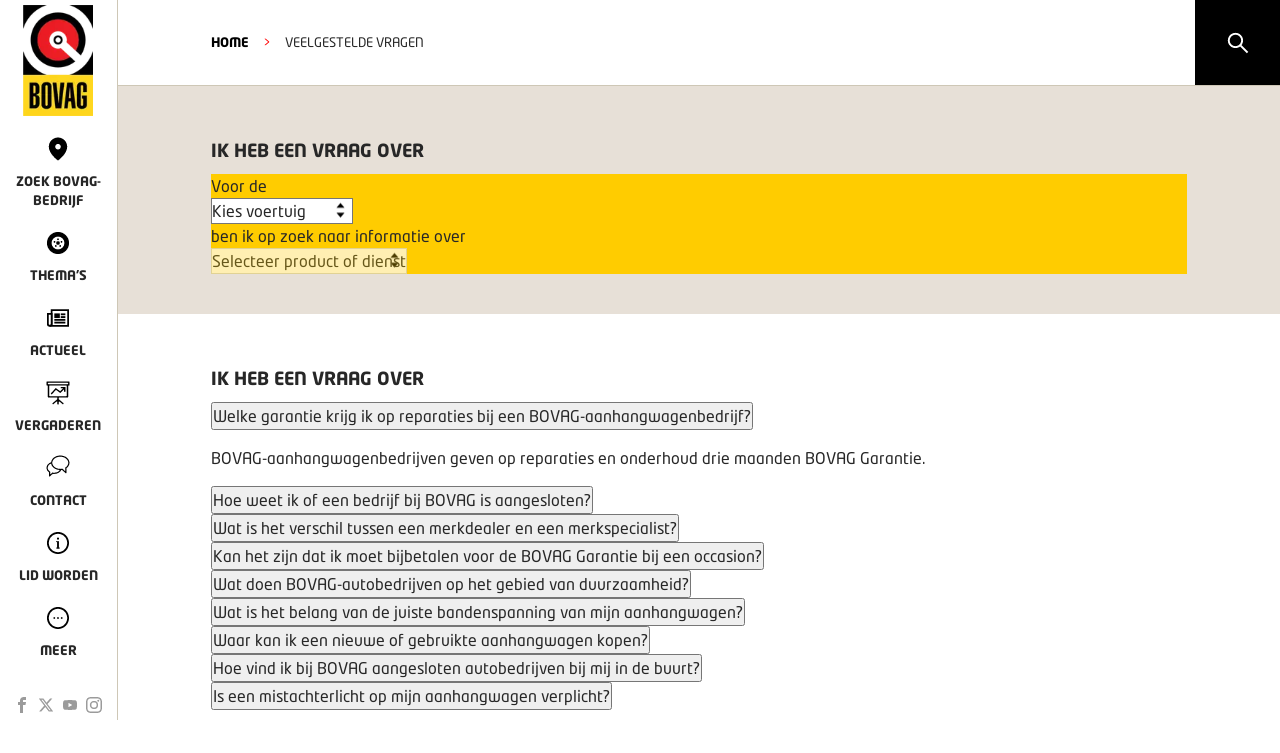

--- FILE ---
content_type: text/html; charset=utf-8
request_url: https://www.bovag.nl/veelgestelde-vragen?faqID=35661&catalog=faqs
body_size: 85762
content:
<!DOCTYPE html><html lang="nl"><head><meta charSet="utf-8"/><title>BOVAG - Veelgestelde vragen</title><link rel="shortcut icon" href="/favicon.ico"/><link rel="canonical" href="https://www.bovag.nl/veelgestelde-vragen"/><meta name="description" content=""/><meta itemProp="name" content="BOVAG - Veelgestelde vragen"/><meta itemProp="image" content="https://cdn.sanity.io/images/j02l2p79/production_bovag/ca9d02396a9789673c605b7e716dd1468e74791d-1240x500.jpg?rect=142,0,957,500&amp;w=1200&amp;h=627&amp;fit=clip&amp;auto=format"/><meta name="twitter:card" content="summary_large_image"/><meta name="twitter:site" content="@BOVAG"/><meta name="twitter:title" content="BOVAG - Veelgestelde vragen"/><meta name="twitter:description" content=""/><meta name="twitter:creator" content="@BOVAG"/><meta name="twitter:image:src" content="https://cdn.sanity.io/images/j02l2p79/production_bovag/ca9d02396a9789673c605b7e716dd1468e74791d-1240x500.jpg?rect=142,0,957,500&amp;w=1200&amp;h=627&amp;fit=clip&amp;auto=format"/><meta property="og:title" content="BOVAG - Veelgestelde vragen"/><meta property="og:url" content="https://www.bovag.nl/veelgestelde-vragen"/><meta property="og:image" content="https://cdn.sanity.io/images/j02l2p79/production_bovag/ca9d02396a9789673c605b7e716dd1468e74791d-1240x500.jpg?rect=142,0,957,500&amp;w=1200&amp;h=627&amp;fit=clip&amp;auto=format"/><meta property="og:description" content=""/><meta property="og:site_name" content="BOVAG"/><meta property="article:published_time" content="2023-07-26T10:25:37Z"/><meta property="article:modified_time" content="2024-06-20T11:51:56Z"/><meta property="fb:admins" content="100070399302268"/><meta name="viewport" content="width=device-width"/><meta name="next-head-count" content="22"/><link rel="preload" href="/_next/static/css/60676148e08237cf.css" as="style"/><link rel="stylesheet" href="/_next/static/css/60676148e08237cf.css" data-n-g=""/><link rel="preload" href="/_next/static/css/2df7613cb86f8ff3.css" as="style"/><link rel="stylesheet" href="/_next/static/css/2df7613cb86f8ff3.css" data-n-p=""/><link rel="preload" href="/_next/static/css/ef46db3751d8e999.css" as="style"/><link rel="stylesheet" href="/_next/static/css/ef46db3751d8e999.css" data-n-p=""/><link rel="preload" href="/_next/static/css/021c7259334bbd66.css" as="style"/><link rel="stylesheet" href="/_next/static/css/021c7259334bbd66.css" data-n-p=""/><noscript data-n-css=""></noscript><script defer="" nomodule="" src="/_next/static/chunks/polyfills-42372ed130431b0a.js"></script><script src="/_next/static/chunks/webpack-d6978b0b578a2066.js" defer=""></script><script src="/_next/static/chunks/framework-8d1776448bf728d8.js" defer=""></script><script src="/_next/static/chunks/main-30ff089e9cff45c2.js" defer=""></script><script src="/_next/static/chunks/pages/_app-867e8a3efd4aea1b.js" defer=""></script><script src="/_next/static/chunks/26f1c200-7e64057d3973e0e0.js" defer=""></script><script src="/_next/static/chunks/f36c6662-fefa2db620878c6c.js" defer=""></script><script src="/_next/static/chunks/59b4e022-d5689d95f7f51c91.js" defer=""></script><script src="/_next/static/chunks/314435f1-5f4a24cb9034e2be.js" defer=""></script><script src="/_next/static/chunks/995934e0-ff3b7f383eab9657.js" defer=""></script><script src="/_next/static/chunks/6aff50e1-9515f26c298d3417.js" defer=""></script><script src="/_next/static/chunks/283d6114-9ec90dbf4674d801.js" defer=""></script><script src="/_next/static/chunks/9476b642-1d5f4a03a54c7506.js" defer=""></script><script src="/_next/static/chunks/8bd53eb9-1104e88f0ba59f3c.js" defer=""></script><script src="/_next/static/chunks/a29ae703-a02a2f171d940e06.js" defer=""></script><script src="/_next/static/chunks/9299-4b232737d70313df.js" defer=""></script><script src="/_next/static/chunks/5706-4b8251139f1574c5.js" defer=""></script><script src="/_next/static/chunks/8372-aabc3ee505b427e3.js" defer=""></script><script src="/_next/static/chunks/3902-961c3333d0d295a3.js" defer=""></script><script src="/_next/static/chunks/pages/%5B...slug%5D-c278f83ffa0d71e7.js" defer=""></script><script src="/_next/static/dBI93gxAefFIu3ccssVcH/_buildManifest.js" defer=""></script><script src="/_next/static/dBI93gxAefFIu3ccssVcH/_ssgManifest.js" defer=""></script></head><body><div id="__next"><div class="styles_pageContainer__2iFA_"><script type="application/ld+json">{"@context":"http://schema.org","@type":"Organization","url":"https://bovag.nl/","logo":"https://bovag.nl/images/bovag-logo.png"}</script><div class="styles_mobile-header__bVfHM"><a href="/"><img alt="Bovag logo" loading="lazy" width="26" height="40" decoding="async" data-nimg="1" class="styles_logo__p8wl5" style="color:transparent" srcSet="/_next/image?url=%2Fimages%2Fbovag-logo-vertical.png&amp;w=32&amp;q=75 1x, /_next/image?url=%2Fimages%2Fbovag-logo-vertical.png&amp;w=64&amp;q=75 2x" src="/_next/image?url=%2Fimages%2Fbovag-logo-vertical.png&amp;w=64&amp;q=75"/></a><button class="styles_hamburgerMenuButton__ExcR3"><div class="styles_hamburger__ElZy5  "><div class="styles_bar__hXBgg styles_bar-1__EN6nh"></div><div class="styles_bar__hXBgg styles_bar-2__V5TEo"></div><div class="styles_bar__hXBgg styles_bar-3__2XMS3"></div></div></button></div><div class="styles_searchBox__lBrEj"><svg stroke="currentColor" fill="currentColor" stroke-width="0" viewBox="0 0 1024 1024" height="1em" width="1em" xmlns="http://www.w3.org/2000/svg"><path d="M909.6 854.5L649.9 594.8C690.2 542.7 712 479 712 412c0-80.2-31.3-155.4-87.9-212.1-56.6-56.7-132-87.9-212.1-87.9s-155.5 31.3-212.1 87.9C143.2 256.5 112 331.8 112 412c0 80.1 31.3 155.5 87.9 212.1C256.5 680.8 331.8 712 412 712c67 0 130.6-21.8 182.7-62l259.7 259.6a8.2 8.2 0 0 0 11.6 0l43.6-43.5a8.2 8.2 0 0 0 0-11.6zM570.4 570.4C528 612.7 471.8 636 412 636s-116-23.3-158.4-65.6C211.3 528 188 471.8 188 412s23.3-116.1 65.6-158.4C296 211.3 352.2 188 412 188s116.1 23.2 158.4 65.6S636 352.2 636 412s-23.3 116.1-65.6 158.4z"></path></svg></div><div class="styles_navigation__dtMN5  "><nav class="styles_main-navigation-container__yRcix"><ul class="styles_main-navigation__60zku"><li><a href="/"><img alt="Bovag logo" loading="lazy" width="80" height="122" decoding="async" data-nimg="1" class="styles_logo__p8wl5" style="color:transparent" srcSet="/_next/image?url=%2Fimages%2Fbovag-logo.png&amp;w=96&amp;q=75 1x, /_next/image?url=%2Fimages%2Fbovag-logo.png&amp;w=256&amp;q=75 2x" src="/_next/image?url=%2Fimages%2Fbovag-logo.png&amp;w=256&amp;q=75"/></a></li><li><a target="" class="" href="/zoek-bovag-bedrijf"><span class="icons_icon__EQRUo icons_location__3Q1Gy styles_icon__Lidz_"></span><span>Zoek BOVAG-bedrijf</span></a></li><li><a target="" class="" href="/thema"><span class="icons_icon__EQRUo icons_tire__PtEhQ styles_icon__Lidz_"></span><span>Thema&#x27;s</span></a></li><li><a target="" class="" href="/actueel"><span class="icons_icon__EQRUo icons_newspaper__65JN_ styles_icon__Lidz_"></span><span>Actueel</span></a></li><li><a target="" class="" href="/vergaderen-bij-bovag/reserveren"><span class="icons_icon__EQRUo icons_presentation__zjl4E styles_icon__Lidz_"></span><span>Vergaderen</span></a></li><li><a target="" class="" href="/contact"><span class="icons_icon__EQRUo icons_speechbubbles__vF894 styles_icon__Lidz_"></span><span>Contact</span></a></li><li><a target="" class="" href="/thema/lid-worden-van-bovag-ontdek-hier-de-voordelen"><span class="icons_icon__EQRUo icons_info__uTbxT styles_icon__Lidz_"></span><span>Lid worden</span></a></li><li><a><span class="icons_icon__EQRUo icons_more__10yGE styles_icon__Lidz_"></span><span>Meer</span></a></li></ul><ul class="styles_main-navigation-social__9xO8C"><li><a target="_blank" href="https://www.facebook.com/BOVAG"><span class="icons_icon__EQRUo icons_facebook-nav__2UwkH styles_main-navigation-social-icon__gxEvA"></span></a></li><li><a target="_blank" href="https://twitter.com/bovag"><span class="icons_icon__EQRUo icons_twitter-x-nav__ASq4U styles_main-navigation-social-icon__gxEvA"></span></a></li><li><a target="_blank" href="https://www.youtube.com/user/bovag"><span class="icons_icon__EQRUo icons_youtube-nav__G3XvS styles_main-navigation-social-icon__gxEvA"></span></a></li><li><a target="_blank" href="https://www.instagram.com/bovag/"><span class="icons_icon__EQRUo icons_instagram-nav__zrANN styles_main-navigation-social-icon__gxEvA"></span></a></li></ul></nav><nav class="styles_side-navigation__gYRzZ"><div class="styles_side-navigation-close-container__e0AEE"><button class="styles_side-navigation-close__AtUlF"><svg stroke="currentColor" fill="currentColor" stroke-width="0" viewBox="0 0 1024 1024" fill-rule="evenodd" height="1em" width="1em" xmlns="http://www.w3.org/2000/svg"><path d="M799.855 166.312c.023.007.043.018.084.059l57.69 57.69c.041.041.052.06.059.084a.118.118 0 0 1 0 .069c-.007.023-.018.042-.059.083L569.926 512l287.703 287.703c.041.04.052.06.059.083a.118.118 0 0 1 0 .07c-.007.022-.018.042-.059.083l-57.69 57.69c-.041.041-.06.052-.084.059a.118.118 0 0 1-.069 0c-.023-.007-.042-.018-.083-.059L512 569.926 224.297 857.629c-.04.041-.06.052-.083.059a.118.118 0 0 1-.07 0c-.022-.007-.042-.018-.083-.059l-57.69-57.69c-.041-.041-.052-.06-.059-.084a.118.118 0 0 1 0-.069c.007-.023.018-.042.059-.083L454.073 512 166.371 224.297c-.041-.04-.052-.06-.059-.083a.118.118 0 0 1 0-.07c.007-.022.018-.042.059-.083l57.69-57.69c.041-.041.06-.052.084-.059a.118.118 0 0 1 .069 0c.023.007.042.018.083.059L512 454.073l287.703-287.702c.04-.041.06-.052.083-.059a.118.118 0 0 1 .07 0Z"></path></svg></button></div><ul><li><a target="" href="/over-bovag"><span>Over Bovag</span></a></li><li><a target="" href="/pers/persberichten"><span>Pers</span></a></li><li><a target="" href="/pers/cijfers"><span>Feiten en cijfers</span></a></li><li><a target="" href="/de-specialist"><span>De Specialist</span></a></li><li><a target="" href="/veelgestelde-vragen"><span>Veelgestelde vragen</span></a></li><li><a target="" href="/werken-bij"><span>Werken bij</span></a></li></ul></nav></div><div class="styles_nav-content-hider__NzZ8O "></div><div class="styles_contentContainer__l_J65 contentContainer"><div class="styles_ribbon__5AiNR"><div class="styles_ribbon-inner__bhmAd styles_ribbon-inner-with-link__tj3gd"><span>viaBOVAG.nl, occasions zonder verrassingen!</span><a class="styles_ribbon-inner-button__MzXZV" target="_blank" href="https://www.viabovag.nl">Zoek occasion</a><a class="styles_ribbon-inner-button__MzXZV styles_ribbon-inner-button-mobile__S54hk" target="_blank" href="https://www.viabovag.nl">Zoek occasions op viaBOVAG.nl</a><svg stroke="currentColor" fill="currentColor" stroke-width="0" viewBox="0 0 1024 1024" fill-rule="evenodd" class="styles_ribbon-inner-close__dT9kc" height="1em" width="1em" xmlns="http://www.w3.org/2000/svg"><path d="M799.855 166.312c.023.007.043.018.084.059l57.69 57.69c.041.041.052.06.059.084a.118.118 0 0 1 0 .069c-.007.023-.018.042-.059.083L569.926 512l287.703 287.703c.041.04.052.06.059.083a.118.118 0 0 1 0 .07c-.007.022-.018.042-.059.083l-57.69 57.69c-.041.041-.06.052-.084.059a.118.118 0 0 1-.069 0c-.023-.007-.042-.018-.083-.059L512 569.926 224.297 857.629c-.04.041-.06.052-.083.059a.118.118 0 0 1-.07 0c-.022-.007-.042-.018-.083-.059l-57.69-57.69c-.041-.041-.052-.06-.059-.084a.118.118 0 0 1 0-.069c.007-.023.018-.042.059-.083L454.073 512 166.371 224.297c-.041-.04-.052-.06-.059-.083a.118.118 0 0 1 0-.07c.007-.022.018-.042.059-.083l57.69-57.69c.041-.041.06-.052.084-.059a.118.118 0 0 1 .069 0c.023.007.042.018.083.059L512 454.073l287.703-287.702c.04-.041.06-.052.083-.059a.118.118 0 0 1 .07 0Z"></path></svg></div></div><header class="styles_header__ATx__"><div style="background:#fff" class="styles_pageSectionContainer__jZgK3 styles_noPadding__wVVKv   styles_overlay__npUpY"><div class="styles_sectionContentContainer__DdYHS "><div class="styles_children__3BRlU"><ol class="styles_breadcrumbContainer__l1NQh"><li><a class="styles_link__JVeB5" href="/">HOME</a></li><li class="styles_separator__VEZrH">&gt;</li><li>Veelgestelde vragen</li></ol></div></div></div></header><div><!--$--><div style="background:#e7e0d7" class="styles_pageSectionContainer__jZgK3    "><div class="styles_sectionContentContainer__DdYHS "><div class="styles_children__3BRlU"><div class="styles_componentHeader__NWuPX"><h2 style="font-size:18px">Ik heb een vraag over</h2></div><script type="application/ld+json">{"@context":"https://schema.org","@type":"FAQPage","mainEntity":[{"@type":"Question","name":"Ik wil graag een motor kopen. Waar kan ik dat doen?","acceptedAnswer":{"@type":"Answer","text":"Bij de BOVAG-motorfietsbedrijven kun je terecht voor uiteenlopende typen motoren. Licht, zwaar, een chopper of bijvoorbeeld een sportieve machine. Ook hebben ze goedopgeleide technici in dienst. Via de bedrijvenzoeker vindt je snel een BOVAG-motorfietsbedrijf bij jou in de buurt."}},{"@type":"Question","name":"Kan ik mijn voertuig tijdens de periode van BOVAG Garantie ook elders onder BOVAG garantie laten herstellen?","acceptedAnswer":{"@type":"Answer","text":"BOVAG Garantie wordt gegeven door het bedrijf waar je je voertuig hebt gekocht. En in principe zal deze verkoper de garantiewerkzaamheden ook zelf moeten kunnen uitvoeren. In de regel kunt je alleen in overleg met de verkoper de reparatie bij een ander laten uitvoeren op kosten van de verkoper. Er is een uitzondering: bij aantoonbare noodzaak tot onmiddellijk herstel door een ander bedrijf. Ook in zo’n geval is het verstandig om wel eerst contact op te nemen met je verkoper."}},{"@type":"Question","name":"Wat is een BOVAG-garage?","acceptedAnswer":{"@type":"Answer","text":"Dat zijn alle autobedrijven die aangesloten zijn bij BOVAG. Deze bedrijven werken volgens een vaste formule en geven standaard 6 maanden garantie op reparaties. We helpen u kosteloos als er een conflict is."}},{"@type":"Question","name":"Welke garantie krijg ik op reparaties bij een BOVAG-aanhangwagenbedrijf?","acceptedAnswer":{"@type":"Answer","text":"BOVAG-aanhangwagenbedrijven geven op reparaties en onderhoud drie maanden BOVAG Garantie."}},{"@type":"Question","name":"Ik heb schade aan mijn auto, wat moet ik doen als ik een BOVAG Autoverzekering heb?","acceptedAnswer":{"@type":"Answer","text":"Dat is heel eenvoudig: je gaat naar je BOVAG-autobedrijf of belt het gratis telefoonnummer 0800-0044. Zo kunnen de schade en alle formaliteiten snel door BOVAG Autoverzekering worden afgehandeld. Je BOVAG-bedrijf herstelt de schade vervolgens professioneel.\n\nLees meer over schade aan jouw auto."}},{"@type":"Question","name":"Hoe weet ik of een bedrijf bij BOVAG is aangesloten?","acceptedAnswer":{"@type":"Answer","text":"Alle bij BOVAG aangesloten bedrijven vindt u in de bedrijvenzoeker op deze website. U herkent BOVAG-bedrijven aan het bekende BOVAG-schild aan de buitenmuur of de BOVAG-jaarsticker bij de ingang. \n\nOok voeren deze bedrijven in de meeste gevallen het BOVAG-logo op hun eigen website. Als u dit schild of het logo ziet, kunt u ervan op aan dat het bedrijf voldoet aan de BOVAG-kwaliteitseisen."}},{"@type":"Question","name":"Behoud ik mijn fabrieksgarantie als ik mijn auto buiten het merkkanaal laat onderhouden?","acceptedAnswer":{"@type":"Answer","text":"Jazeker, op basis van Europese regelgeving mag je de auto laten onderhouden bij een bedrijf naar keuze, zonder dat dit uw recht op fabrieksgarantie in gevaar brengt. Voorwaarde is wel dat het autobedrijf het onderhoud uitvoert volgens de specificaties en richtlijnen van de fabrikant. Bij een BOVAG-bedrijf weet u zeker dat dit in orde is.\n\nIs er iets met de auto wat onder de fabrieksgarantie valt? Dan is het wél nodig om naar de merkdealer te gaan, voor het oplossen van dit garantieprobleem. De dealer is de vertegenwoordiger en contactpersoon van die autofabrikant en het gaat hierbij om een door het merk afgegeven fabrieksgarantie."}},{"@type":"Question","name":"Wat is het beste: zelf je auto wassen of naar de wasstraat?","acceptedAnswer":{"@type":"Answer","text":"Bij een autowasbedrijf wordt water met hoge druk op de carrosserie gespoten. Hierdoor dringen de milieuvriendelijke wasmiddelen veel dieper in de poriën van de lak. Sommige programma’s gebruiken heet schuim. Dit, in combinatie met toegevoegde oplosmiddelen en heet water, verwijdert vuil, insecten en olie- en vetresten eenvoudig.\n\nDaarnaast droogt de auto door een speciale behandeling van het water mooi op. Dit levert een mooier resultaat dan wanneer je zelf met een spons en emmer aan de slag gaat en het vuil van de auto loopt niet de grond in.\nOok bespaart het autowassen bij het BOVAG Autowasbedrijf je veel tijd, met het zelf wassen van je auto ben je al immers gauw een uurtje bezig en bij de wasstraat is het snel gebeurd.\n\nTips voor het wassen van je auto."}},{"@type":"Question","name":"Waarom is goed onderhoud van mijn auto belangrijk?","acceptedAnswer":{"@type":"Answer","text":"Een goed onderhouden auto rijdt lekkerder, is veiliger en is meer waard als je hem misschien weer wilt verkopen. Breng je auto daarom regelmatig naar een BOVAG-autobedrijf. Je kunt er rekenen op zes maanden garantie op onderhoud en reparatie en je weet zeker dat jouw auto in goede handen is.\n\nDe meeste auto’s geven een melding op het dashboard als het tijd is voor een onderhoudsbeurt. Sla liever geen onderhoudsbeurten over om geld te besparen. Je bent uiteindelijk veel duurder uit als kleine gebreken te laat worden opgemerkt. En vergeet niet: APK is niet hetzelfde als een onderhoudsbeurt! Rijd dus liever niet van APK naar APK.\n\nLees meer over het onderhoud van je auto."}},{"@type":"Question","name":"Wat houdt BOVAG Garantie in?","acceptedAnswer":{"@type":"Answer","text":"Onder BOVAG garantie vallen gebreken die gedurende de garantieperiode als gevolg van normaal gebruik ontstaan en gebreken die ten tijde van de koop niet waarneembaar waren. Er is sprake van een gebrek als de norm die de fabrikant of wetgever stelt worden overschreden.\n\nEen aantal zaken zijn uitgesloten van garantie, maar dat verschilt per product. Dit zijn bijvoorbeeld banden, af-fabriek-accessoires, etc.."}},{"@type":"Question","name":"Waar kan ik terecht voor het reviseren van mijn auto?","acceptedAnswer":{"@type":"Answer","text":"Bij BOVAG zijn ongeveer honderd bedrijven aangesloten die gespecialiseerd zijn in het reviseren van een motor. Je vindt snel en simpel een BOVAG-bedrijf bij jou in de buurt met onze handige online zoektool.\n"}},{"@type":"Question","name":"Wat is Het Nieuwe Rijden?","acceptedAnswer":{"@type":"Answer","text":"Het Nieuwe Rijden is een methode om efficiënter, veiliger, zuiniger en comfortabeler aan het verkeer deel te nemen. Door kritisch naar je rijstijl te kijken valt er een wereld te winnen.\n\nLees alles over zuiniger rijden."}},{"@type":"Question","name":"Wanneer moet ik mijn auto APK laten keuren? ","acceptedAnswer":{"@type":"Answer","text":"Als je een tweedehands auto koopt, is deze meestal al een keer APK gekeurd. Op het APK-keuringsrapport dat je bij de auto krijgt, staat op welke datum de APK vervalt. Voor die datum moet je de auto opnieuw laten keuren. Is je auto nog nooit APK-gekeurd dan gelden deze APK regels. Als je auto weer toe is aan en APK krijgt je van de RDW een brief daarover en vaak word je ook getipt door je eigen autobedrijf."}},{"@type":"Question","name":"Hoe bepaalt de fiscus het BPM-bedrag?","acceptedAnswer":{"@type":"Answer","text":"Bij personenauto’s telt sinds 1-1-2013 alleen de CO2-uitstoot. Jaarlijks worden de uitstootgrenzen aangescherpt, waardoor een auto eerder in een hoger tarief komt. Voor 2013 was de catalogusprijs bepalend. Tegenwoordig is dit alleen nog zo bij bedrijfsauto’s (op grijs kenteken), motorfietsen en kampeerauto’s.\n\nDe berekening van de BPM zal gaan veranderen. Er komt een groter vast deel, want dit gaat omhoog van € 175,- naar € 350,-. Het bedrag van de variabele CO2-component gaat met een gelijk deel (€ 175,-) omlaag. De bedoeling is daarnaast dat de BPM de komende jaren wordt afgebouwd met in totaal 12% in 2020 en op termijn zou de BPM zelfs helemaal verdwijnen. De Eerste en Tweede Kamer moeten nog instemmen met deze veranderingen."}},{"@type":"Question","name":"Welk type batterijen wordt gebruikt voor een e-bike?","acceptedAnswer":{"@type":"Answer","text":"Er bestaan twee soorten accu’s voor e-bikes:\n\nnikkel-metaalhydride accu (Ni-MH)\n\nlithium-ion (LiOn) accu\n\n\nEen LiOn accu is lichter, compacter en heeft minder onderhoud nodig. Nikkel-metaalhydride accu’s moeten voor een lange levensduur regelmatig helemaal opgeladen worden, dus ook wanneer je je elektrische fiets een tijdje niet gebruikt.\n\nAccu’s zijn een relatief kwetsbaar onderdeel van een e-bike (net als bij een mobiele telefoon of laptop) dus vraag altijd naar de garantievoorwaarden. Een BOVAG-bedrijf weet precies welk type accu bij u past. Ga gerust eens langs bij een BOVAG-bedrijf bij u in de buurt voor een proefrit en persoonlijk advies."}},{"@type":"Question","name":"Is de E in E10 iets anders dan de E in Euro?","acceptedAnswer":{"@type":"Answer","text":"Ja, verwar deze E’s niet met elkaar! Euro 95 benzine bevat nu in de regel 5% ethanol en is daarmee Euro 95 E5. De 95 staat voor het octaangetal (klopvastheid) en de 5 staat voor het ethanol percentage. Afhankelijk van de leveranciers kan E10 straks dus een octaangetal van 95 of 98 krijgen, maar in ieder geval 10% ethanol."}},{"@type":"Question","name":"Is snelladen schadelijk voor de accu van mijn elektrische auto?","acceptedAnswer":{"@type":"Answer","text":"Snelladen is niet per definitie slecht voor de accu. Bij auto’s die geschikt zijn voor snelladen zijn maatregelen getroffen om de schadelijke effecten ervan te minimaliseren. Zo wordt bijvoorbeeld de temperatuur van de accu voortdurend gemeten tijdens het laden en bij warmteontwikkeling wordt het laadvermogen automatisch verminderd.\n\nMaar uiteindelijk is het de fabrikant die bepaalt hoe vaak een auto snel opgeladen kan worden. Volg dus altijd de instructies van de fabrikant voor het opladen van uw elektrische auto of plug-in hybride. Verder zijn snelladers uitgebreid getest en gekeurd, dus kun je ervan uitgaan dat alle snelladers in Nederland veilig zijn."}},{"@type":"Question","name":"Welk rijbewijs heb ik nodig om motor te mogen rijden?","acceptedAnswer":{"@type":"Answer","text":"Er is niet één motorrijbewijs, maar er zijn er drie: A1, A2 en A.\n\nA1 is voor lichte motoren en A2 voor middelzware. Met rijbewijs A mag je op alle soorten motoren rijden. Je kunt ze alle drie los rechtstreeks halen, maar elk rijbewijs heeft een andere minimumleeftijd. Daarnaast kun je na twee jaar ook doorstromen naar een ‘zwaardere’ variant. Je doet dan wel nog een aanvullend praktijkexamen.\n\nLeeftijd\nVanaf 18 jaar: alleen examen A1. 17-jarigen mogen al het theorie-examen doen. Als ze geslaagd zijn, kunnen zij ook al starten met rijlessen. Let echter wel op: het theorie-examen is achttien maanden geldig. Vanaf 18 jaar mag een motorrijder in spé de twee praktijkexamens (voertuigbeheersing en verkeersdeelneming) doen voor het rijbewijs A1.\n\nVanaf 20 jaar: A1 of A2. Ook dan geldt dat er een theorie-examen en de twee praktijkexamens zijn.\n\nVanaf 24 jaar: A1, A2 en A. Ook dan geldt dat er een theorie-examen en de twee praktijkexamens zijn.\n\nDoorstromen\nTwee jaar na het halen van A1 of A2 kan een motorrijder doorstromen naar de volgende, zwaardere categorie, dus ofwel A2 of A. Er is dan wel één extra praktijkexamen verkeersdeelneming.\n\nKijk voor alle informatie op www.motorplatform.nl/rijbewijs.\n"}},{"@type":"Question","name":"Wat is het verschil tussen 'wettelijke garantie' en de BOVAG Garantie?","acceptedAnswer":{"@type":"Answer","text":"Wil je weten wat precies het verschil is tussen ‘wettelijke garantie’ en de BOVAG Garantie? In deze flyer staat het helder op een rij.\n"}},{"@type":"Question","name":"Past een e-bike op een fietsendrager voor de auto?","acceptedAnswer":{"@type":"Answer","text":"Elektrische fietsen passen in principe op bijna alle fietsendragers. Maar let er wel op dat e-bikes vaak een stuk zwaarder zijn dan gewone fietsen. Kijk dus goed of de fietsendrager wel geschikt is voor het extra gewicht van elektrische fietsen."}},{"@type":"Question","name":"Ik heb een reparatie laten uitvoeren, maar de klacht is niet verholpen. Valt dit onder BOVAG Garantie?  ","acceptedAnswer":{"@type":"Answer","text":"Je hebt garantie op de werkzaamheden en de daarbij gebruikte onderdelen. Als de garagehouder kan aantonen dat er een andere oorzaak voor de klacht is en dat de reparaties terecht en correct zijn uitgevoerd, dan mogen alle verdere reparaties bij jou in rekening gebracht worden."}},{"@type":"Question","name":"Is het verplicht om een helm te dragen?","acceptedAnswer":{"@type":"Answer","text":"Bestuurders en passagiers van elektrische scooters die 45 km/uur gaan (met een gele kentekenplaat), moeten een helm dragen. Elektrische scooters (met een blauwe kentekenplaat) die 25 km/uur gaan hoeven geen helm te dragen."}},{"@type":"Question","name":"Wat zijn de regels voor kentekens op aanhangwagens?","acceptedAnswer":{"@type":"Answer","text":"Aanhangwagens met een maximaal laadvermogen van boven 750 kg moeten voorzien zijn van een eigen kenteken. Koopt u een nieuwe of gebruikte aanhanger bij een BOVAG-bedrijf, dan wordt het kentekenbewijs automatisch op uw naam gezet. U hoeft hiervoor niet meer apart naar het postkantoor. Een aanhanger onder de 750 kg moet zijn voorzien van een witte plaat met het kenteken van het trekkend voertuig. Het is NIET toegestaan om zelf een kentekenplaat te maken (en gebruiken) van karton o.i.d.\n\nTot 3500 KG terrein gewicht mag je alles trekken met B rijbewijs. Dus ook als je aanhangwagen zwaarder is dan het trekkende voertuig. Tot 7 ton mag je alles trekken met rijbewijs BE."}},{"@type":"Question","name":"Ik heb al een tijdje mijn rijbewijs, maar ben bang in het verkeer. Is hier iets aan te doen?","acceptedAnswer":{"@type":"Answer","text":"Heb je angst om aan het verkeer deel te nemen door iets anders dan alleen een gebrek aan ervaring? Vermijd je specifieke plaatsen en/of objecten, of heb je een ongeluk gezien of meegemaakt? Dan heb je wellicht meer nodig dan praktische hulp. In dat geval kun je je wenden tot een specialist op dit gebied, die kun je vinden in de BOVAG bedrijvenzoeker onder faalangst. \n\nLees meer over speciale rijlessen."}},{"@type":"Question","name":"Hoe en waar kan ik de accu opladen?","acceptedAnswer":{"@type":"Answer","text":"Je laadt de accu van je elektrische scooter op door deze in het stopcontact te steken. Zie voor meer informatie hier."}},{"@type":"Question","name":"Waar kan ik terecht voor aanschaf en onderhoud van bedrijfsauto's?","acceptedAnswer":{"@type":"Answer","text":"Je kunt daarvoor naar een van de bij BOVAG aangesloten merkdealers van trucks of bedrijfswagens of naar een onafhankelijk autobedrijf. Hier kun je terecht voor aanschaf en onderhoud van bedrijfsauto’s; nieuw en gebruikt. Via de bedrijvenzoeker vind je snel een BOVAG-autobedrijf bij jou in de buurt."}},{"@type":"Question","name":"Wat is het puntenrijbewijs? ","acceptedAnswer":{"@type":"Answer","text":"Als je bent geslaagd voor je rijbewijs B (personenauto), krijg je een zogenaamd puntenrijbewijs. Het puntenrijbewijs is vijf jaar geldig. Bega je in die periode geen grote overtredingen en veroorzaak je geen ernstige ongelukken, dan wordt het automatisch omgezet in een definitief rijbewijs. Ga je echter drie keer de fout in, dan moet je je rijbewijs inleveren en opnieuw theorie- en praktijkexamen doen."}},{"@type":"Question","name":"Mijn auto is APK gekeurd en nu zijn er gebreken. Wat nu?","acceptedAnswer":{"@type":"Answer","text":"De APK is altijd een momentopname, met focus op veiligheid en milieu. Dit betekent dat de auto op het ene moment in orde kan zijn en zeer kort daarna een gebrek kan vertonen."}},{"@type":"Question","name":"Ik wil een gebruikte motorfiets kopen. Waar vind ik die?","acceptedAnswer":{"@type":"Answer","text":"Veel BOVAG-motorfietsbedrijven verkopen ook gebruikte motoren. Via de bedrijvenzoeker vind je snel een BOVAG-motorfietsbedrijf bij jou in de buurt.\n"}},{"@type":"Question","name":"Hoeveel kost het uitvoeren van een batterijtest ongeveer?","acceptedAnswer":{"@type":"Answer","text":"Dit is afhankelijk van de prijsstelling van het autobedrijf."}},{"@type":"Question","name":"Moet een elektro motor worden warm gereden? ","acceptedAnswer":{"@type":"Answer","text":"Nee, de berijder hoeft alleen maar de sleutel om te draaien en kan meteen op volle snelheid weg rijden."}},{"@type":"Question","name":"Wat is E10 benzine?","acceptedAnswer":{"@type":"Answer","text":"E10 is een benzine waar tot maximaal 10 procent ethanol in kan zitten. In E5 zit bijvoorbeeld maximaal 5 procent ethanol."}},{"@type":"Question","name":"Wat houdt BOVAG Revisiegarantie in?","acceptedAnswer":{"@type":"Answer","text":"Op het reviseren van een motor of versnellingsbak krijg je van het BOVAG-revisiebedrijf standaard 12 maanden BOVAG Revisiegarantie. Blijkt je motor of versnellingsbak tijdens die periode toch niet goed te werken, dan kun je terugvallen op het revisiebedrijf. Mocht je er dan onderling niet uitkomen, dan helpen we je kosteloos.\nBekijk hier de algemene voorwaarden motorrevisie particulier."}},{"@type":"Question","name":"Krijgen we nu ook 10% korting op de advertentietarieven pin de BOVAG krant?","acceptedAnswer":{"@type":"Answer","text":"Als BOVAG schadepartner in business krijgt u de mogelijkheid zich te presenteren op congressen van BOVAG Schadeherstelbedrijven indien het congres zich hiervoor leent."}},{"@type":"Question","name":"Wat is een onafhankelijk autobedrijf?","acceptedAnswer":{"@type":"Answer","text":"Een onafhankelijk autobedrijf is niet verbonden aan een specifiek merk. Het heeft geen contract met dat merk en hoeft zich niet aan specifieke merkverplichtingen te houden. Toch heeft een onafhankelijk autobedrijf dankzij EU-wetgeving wel toegang tot technische informatie van autofabrikanten. Je kunt bij een onafhankelijk autobedrijf terecht voor onderhoud en reparatie van verschillende merken. De fabrieksgarantie blijft daarbij gewoon behouden, mits dat gebeurt volgens fabrieksvoorschrift."}},{"@type":"Question","name":"Waarom is E10 verplicht?","acceptedAnswer":{"@type":"Answer","text":"De Tweede Kamer heeft in het voorjaar van 2017 aan het kabinet gevraagd om te sturen op de reductie van broeikasgassen via inzet op duurzame biobrandstoffen. Om hieraan tegemoet te komen, heeft de staatssecretaris een verplichte invoering van E10 (benzine met 10% bio-ethanol) voorgesteld. Onder andere in Duitsland, België en Frankrijk is E10 ook volop verkrijgbaar."}},{"@type":"Question","name":"Hoeveel keer moet ik de ondernemer in de gelegenheid stellen om een klacht op te lossen?","acceptedAnswer":{"@type":"Answer","text":"Daar is geen voorschrift voor. Het aantal kansen is afhankelijk van het gebrek. Hoe vager de klacht, hoe groter het aantal kansen zal zijn dat je de ondernemer geeft om het gebrek op te lossen."}},{"@type":"Question","name":"Wanneer heb ik rijbewijs D nodig?","acceptedAnswer":{"@type":"Answer","text":"Je hebt het rijbewijs D nodig als je meer dan acht personen wilt vervoeren. Komt daar nog een aanhangwagen bij die samen met de lading meer weegt dan 750 kg, dan heb je ook nog een rijbewijs E (bij D) nodig.\n\nVooral mensen die buschauffeur willen worden doen de rij-opleiding voor het rijbewijs D. Buschauffeurs hebben daarnaast ook nog een apart vakdiploma nodig als ze:\n\ngeboren zijn na 30 juni 1955;\n\nchauffeur zijn in het touringcarvervoer of in het openbaarvervoer en hun werkgebied groter is dan een straal van 50 kilometer."}},{"@type":"Question","name":"Moeten winterbanden een andere bandenspanning hebben?","acceptedAnswer":{"@type":"Answer","text":"Nee, je kunt gewoon de richtlijnen in het instructieboekje van jouw auto gebruiken, die gelden voor zomer- en winterbanden. Controleer juist ook in de winter regelmatig je bandenspanning, omdat die door kou lager wordt. Je rijdt met een te lage bandenspanning sowieso altijd minder zuinig en minder veilig."}},{"@type":"Question","name":"Wat is een merkdealer?","acceptedAnswer":{"@type":"Answer","text":"Een merkdealer heeft een contract met een autofabrikant om nieuwe auto’s te verkopen, onderhouden en repareren. Hij moet aan bepaalde eisen voldoen om het logo van het automerk te mogen voeren. \n\nAlleen een merkdealer mag officiële fabrieksgarantiewerkzaamheden uitvoeren. De vakmensen die bij merkdealers werken worden regelmatig door de autofabrikant bijgeschoold."}},{"@type":"Question","name":"Welke onderdelen worden regelmatig bij onderhoudsbeurten vervangen of nagezien?","acceptedAnswer":{"@type":"Answer","text":"Dit verschilt. De fabrikant schijft per model en type auto voor welke onderdelen er bij welke onderhoudsbeurt vervangen en/of gecontroleerd moeten worden."}},{"@type":"Question","name":"Wat is het verschil tussen een ATB en een mountainbike? ","acceptedAnswer":{"@type":"Answer","text":"De termen ATB en mountainbike worden vaak door elkaar heen gebruikt. Toch is er wel een verschil tussen de twee. Zoals de naam al zegt, is een ATB (All Terrain Bike) geschikt voor alle soorten ondergrond. Dus ook voor in de stad. Op een ATB zit dan ook verlichting en vaak ook spatborden en reflectoren. Een mountainbike is een echte sportfiets waarmee alleen off road gefietst wordt."}},{"@type":"Question","name":"Wat wordt verstaan onder een zware bedrijfswagen?","acceptedAnswer":{"@type":"Answer","text":"Een bedrijfswagen die meer weegt dan 3.500 kg."}},{"@type":"Question","name":"Valt een defecte airco onder BOVAG Garantie? ","acceptedAnswer":{"@type":"Answer","text":"Ja, als deze door de fabrikant is ingebouwd en er zogenaamd ‘af fabriek’ in zit. Een achteraf ingebouwde airco is een accessoire waarop geen BOVAG Garantie van toepassing is."}},{"@type":"Question","name":"Wanneer betaal je BPM?","acceptedAnswer":{"@type":"Answer","text":"Er zijn twee momenten van heffing mogelijk, namelijk de registratie van een voertuig in het kentekenregister en het moment waarop een voertuig met buitenlands kenteken voor het eerst op de Nederlandse weg wordt gebruikt."}},{"@type":"Question","name":"Wat is ethanol?","acceptedAnswer":{"@type":"Answer","text":"Ethanol is een alcohol. Ethanol kan gemaakt worden uit landbouwgewassen of afvalstromen. En deze ‘groene’ of ‘bio-‘ethanol kan ook worden toegevoegd aan benzine."}},{"@type":"Question","name":"Kunnen we (met korting) adverteren in de digitale nieuwsbrief?","acceptedAnswer":{"@type":"Answer","text":"Dit is mogelijk voor de digitale nieuwsbrief van BOVAG-schadeherstelbedrijven."}},{"@type":"Question","name":"Welk rijbewijs heb ik nodig voor de camper? ","acceptedAnswer":{"@type":"Answer","text":"Met het gewone B-rijbewijs mag je in vrijwel alle kampeerauto’s rijden. Wil je toch wat tips en trucs weten, bijvoorbeeld om handiger te kunnen manoeuvreren en inparkeren? Informeer bij uw BOVAG-camperbedrijf naar een campertraining.\n\nZware kampeerauto? Dan rijbewijs C1\nIs je kampeerauto zwaarder dan 3500? Dan heb je rijbewijs C1 nodig. Het rijbewijs is geldig voor zware kampeerauto’s en voertuigen als ambulances en paardenvrachtwagens, met maximaal 9 inzittenden. Bij het rijbewijs hoort ook een theorie-examen en een medische keuring. U krijgt gewoon les in een camper of kleine vrachtwagen.\n\nReis je met een zware kampeerauto en bijvoorbeeld een boottrailer? Dan heeft u rijbewijs C1E nodig. Op de site van RDW staat alle regelgeving over rijbewijzen. Natuurlijk kan je BOVAG-camperbedrijf jou er ook alles over vertellen.\n\nZoek hier een BOVAG-rijschool bij jou in de buurt!"}},{"@type":"Question","name":"Het bedrijf waar ik de auto met BOVAG garantie heb aangeschaft, is failliet. Wie neemt de garantie over?","acceptedAnswer":{"@type":"Answer","text":"De garantie wordt door de verkoper gegeven en gaat niet over op een ander BOVAG-lid of BOVAG zelf. Als je een beroep wilt doen op de garantie, kun je dit verzoek indienen bij de curator die de afwikkeling van het faillissement doet."}},{"@type":"Question","name":"Wat is het verschil tussen een dealer en een aftersales dealer? ","acceptedAnswer":{"@type":"Answer","text":"Aftersales dealers worden ook wel erkend reparateurs genoemd. Je kunt er terecht voor onderhoud en reparaties volgens de fabrieksspecificaties. Aftersales dealers mogen het merklogo en de merkidentiteit van een automerk gebruiken.\n"}},{"@type":"Question","name":"Moet ik nu wel of geen diesel kopen?","acceptedAnswer":{"@type":"Answer","text":"Een koper moet voor zichzelf een afweging maken, inclusief eerlijke rekensom. En daarbij zijn altijd onzekere factoren, zoals restwaarde en afschrijving. Weet dat diesels wat goedkoper zijn dan voorheen, dus dat er goede deals te sluiten zijn en dat dat een andere rekensom oplevert als het gaat om het omslagpunt inzake de wegenbelasting."}},{"@type":"Question","name":"Wanneer krijg je een ondernemer BPM-vrijstelling?","acceptedAnswer":{"@type":"Answer","text":"Ondernemers kunnen BPM-vrijstelling krijgen voor hun bestelauto. Daarvoor moeten zij voldoen aan drie eisen: de auto wordt geregistreerd op naam van een BTW-ondernemer, de ondernemer gebruikt de bestelauto voor minimaal 10% zakelijk en de auto moet 5 jaar in de onderneming blijven."}},{"@type":"Question","name":"Hoe zit het met de MRB-vrijstelling voor klassieke auto's?","acceptedAnswer":{"@type":"Answer","text":"De MRB-vrijstelling voor auto's van ouder dan 25 dan wel 30 jaar is bedoeld om het rijdende, culturele erfgoed te beschermen, zodat liefhebbers bijvoorbeeld tijdens evenementen of toertochten hun klassieke voertuigen kunnen tonen aan het publiek."}},{"@type":"Question","name":"Waar moet ik op letten als ik een nieuwe bedrijfsauto wil kopen?","acceptedAnswer":{"@type":"Answer","text":"Iedereen maakt andere afwegingen bij de keuze voor een nieuwe bedrijfsauto. Je kunt voordat je bij een autobedrijf binnenstapt alvast via het internet onderzoek doen. Zo kun je gerichter zoeken naar het merk, model en soort auto dat bij jou past. Andere belangrijke overwegingen zijn:\n\nMaandelijkse kosten (verzekering, belasting, onderhoud en afschrijving)\n\nMilieukenmerken (zuinigheid en uitstoot)\n\nRuimte (wat voor en hoeveel goederen ga je met de auto vervoeren?)\n\nAccessoires (als je alleen woon-werkverkeer hebt, is een navigatiesysteem misschien overbodig)"}},{"@type":"Question","name":"Wat is rijbewijs C?","acceptedAnswer":{"@type":"Answer","text":"Met Rijbewijs C mag je een voertuig besturen dat meer dan 3.500 kg weegt, zoals grote bestelwagens en vrachtwagens. Voor het trekken van een aanhangwagen heb je dan ook nog rijbewijs E ('achter C') nodig.\nVooral mensen die beroepschauffeur willen worden, volgen een opleiding voor het behalen van rijbewijs C. Voor dat beroep is ook een apart vakdiploma nodig wanneer je:\n\ngeboren bent na 30 juni 1955;\n\nrijdt met een motorrijtuig of combinatie waarvan het toegestane maximumgewicht meer dan 7.500 kg bedraagt."}},{"@type":"Question","name":"Wat is het verschil tussen een merkdealer en een merkspecialist?","acceptedAnswer":{"@type":"Answer","text":"De merkdealer is verbonden aan een automerk en gespecialiseerd in dat merk. Hij maakt meestal gebruik van originele onderdelen. De merkspecialist is een bedrijf gespecialiseerd onderhoud en reparatie van in één merk. Ze zijn allebei in principe lid van BOVAG."}},{"@type":"Question","name":"Moet ik theorie-examen doen om een motorrijbewijs te kunnen halen?","acceptedAnswer":{"@type":"Answer","text":"Ja, je hebt het theoriecertificaat motor nodig om praktijkexamen te mogen doen.\n\nOok voor de lessen heb je dit soms nodig. Heb je al een rijbewijs voor de personenauto? Dan hoeft het niet. Heb je dit nog niet? Dan moet je eerst je theorie-examen halen voor je aan de praktijklessen mag beginnen. Het theoriecertificaat is achttien maanden geldig."}},{"@type":"Question","name":"Aan welke eisen qua zuinigheid moeten auto's in Europa in de toekomst voldoen?","acceptedAnswer":{"@type":"Answer","text":"Europese aanpak eist dat auto’s vanaf 2015 gemiddeld niet meer dan 130 gram CO2 per kilometer uitstoten. Nog eens 10 gram verlaging per kilometer moet komen van aanvullende maatregelen als zuinigere airco's, energiezuinige banden en het gebruik van biobrandstoffen. In 2020 mag de gemiddelde uitstoot zelfs niet meer zijn dan 95 gr/km.\n\nBij het terugdringen van de CO2-uitstoot willen autofabrikanten natuurlijk wel het comfort in auto´s behouden en de veiligheid verder vergroten. Daarom is de auto-industrie hard aan de slag met bijvoorbeeld kleinere maar wel krachtige motoren (‘downsizing’) en gewichtsverlaging door lichter construeren met behulp van zeer sterke kunststoffen en nieuwe metalen.\n"}},{"@type":"Question","name":"Ik heb een verschil van mening met een buitenlands verhuurbedrijf. Wat nu?","acceptedAnswer":{"@type":"Answer","text":"In eerste instantie moet je altijd proberen om samen met de verhuurder een oplossing te vinden. Heb je een voertuig gehuurd bij een grote internationale verhuurder, dan kun je contact opnemen met de European Car Rental Conciliation Service. Op dit moment geldt deze service voor Hertz, Europcar, AVIS, Alamo, Budget, Firefly, Sixt en National."}},{"@type":"Question","name":"Ik heb schade aan mijn auto, wat moet ik doen?","acceptedAnswer":{"@type":"Answer","text":"Dat is heel eenvoudig: je gaat naar je BOVAG-autobedrijf of belt het gratis telefoonnummer 0800-0044. Zo kunnen de schade en alle formaliteiten snel door BOVAG-autoverzekering worden afgehandeld. Jouw BOVAG-bedrijf herstelt de schade vervolgens professioneel."}},{"@type":"Question","name":"Valt een accu onder BOVAG Garantie?","acceptedAnswer":{"@type":"Answer","text":"Ja."}},{"@type":"Question","name":"Welke zekerheid heb ik bij het BOVAG-autowasbedrijf?","acceptedAnswer":{"@type":"Answer","text":"Ieder BOVAG-autowasbedrijf werkt met heldere algemene voorwaarden. Zo weet je altijd waar je aan toe bent. Bijvoorbeeld: aan welke vereisten moet een voertuig voldoen voordat je door de wasstraat mag rijden en welke voorbereidingen moet je treffen? Maar ook wat je kunt doen als je vermoedt dat je schade hebt opgelopen bij een BOVAG-autowasbedrijf.\n\nMeer over het wassen van je auto.\n"}},{"@type":"Question","name":"Hoe wordt de motorrijtuigenbelasting (MRB) berekend?","acceptedAnswer":{"@type":"Answer","text":"Het verschuldigde bedrag wordt berekend op basis van het gewicht van de auto, vermeerderd met een eventuele toeslag voor de brandstofsoort en een toeslag in de vorm van zogenaamde provinciale opcenten. Deze opcenten vormen inkomstenbron voor de provincie waarin je voertuig staat geregistreerd."}},{"@type":"Question","name":"Mogen we het BOVAG-logo voeren met daarbij de vermelding 'erkend leverancier'?","acceptedAnswer":{"@type":"Answer","text":"Bij BOVAG mogen alleen leden het BOVAG-logo voeren."}},{"@type":"Question","name":"Ik wil een bedrijfswagen huren. Waar kan dat?","acceptedAnswer":{"@type":"Answer","text":"De bij BOVAG aangesloten bedrijfswagendealers zijn vaak ook gespecialiseerd in verhuur van goed onderhouden bedrijfswagens. Een betrouwbaar alternatief voor bijvoorbeeld een aanhanger achter je auto. Met een geldig rijbewijs C of D kun je natuurlijk ook zware bedrijfswagens huren. Neem contact op met een van de bedrijven die bij BOVAG zijn aangesloten en vraag naar de voorwaarden. Via de bedrijvenzoeker vind je snel een BOVAG-bedrijf bij jou in de buurt."}},{"@type":"Question","name":"Hybride, BEV, Range Extender: wat betekenen al die termen?","acceptedAnswer":{"@type":"Answer","text":"Niet iedere elektrische auto rijdt 100% elektrisch. Er zijn ook zogenaamde hybride auto’s die een elektromotor combineren met een verbrandingsmotor. We hebben de mogelijkheden voor jou op een rij gezet.\n\n100% elektrische auto\nEen 100% elektrische auto wordt ook wel een Electric Vehicle (EV), Battery Electric Vehicle (BEV) of een Full Electric Vehicle (FEV) genoemd. Een volledig elektrische auto wordt voor 100% aangedreven door een elektromotor. Die elektromotor maakt gebruik van elektriciteit uit een oplaadbare accu. Naast elektriciteit heb je voor dit type elektrische auto geen andere brandstof nodig. De auto stoot dus ook geen schadelijke stoffen uit.\nOp dit moment kun je met een volledig elektrische auto gemiddeld 170 kilometer afleggen. Hij is daarom minder geschikt voor echt lange ritten. Rijd je dagelijks langere afstanden achter elkaar, dan kan een plug-in hybride voor jou een betere optie zijn.\n\nPlug-in hybride\nEen plug-in hybride wordt ook wel een PHEV (Plug In Hybrid Electric Vehicle) genoemd. Het is een auto die niet alleen met een elektromotor werkt, maar ook nog met een verbrandingsmotor. De accu van een plug-in hybride kan worden opgeladen door de auto simpelweg aan te sluiten op netstroom.\nJe kunt met een plug-in hybride 100% elektrisch rijden tot de accu leeg is. Daarna rijd je verder op de brandstofmotor. Op dit moment kun je met een plug-in hybride tussen de 20 en 60 kilometer 100% elektrisch rijden. Dat is mede afhankelijk van het type batterijpakket en zaken als de buitentemperatuur en het gebruik van verlichting en airco.\n\nHybride auto\nEen hybride auto is niet exact hetzelfde als een plug-in hybride. Een hybride auto laadt zijn accu op met de energie die vrijkomt bij het remmen. Zo kan de hybride korte afstanden op stroom rijden en schakelt vervolgens automatisch over op een zuinige benzinemotor tot er weer voldoende stroom is om elektrisch te rijden. Een hybride auto kan niet, zoals een plug-in hybride, ook nog opgeladen worden met een stekker.\n\nRange extender\nEen elektrische auto met een range extender is volledig elektrisch aangedreven, maar heeft wel een kleine brandstofmotor. De brandstofmotor drijft de wielen niet aan, maar zorgt ervoor dat de accu tijdens het rijden wordt opgeladen. Zo kun je dus elektrisch blijven rijden op stroom die niet uit het stopcontact komt, maar wordt opgewekt door een brandstofmotor. Met een range extender zul je dus altijd moeten tanken. Ook zijn de milieuvoordelen minder, omdat je stroom opwekt met een brandstofmotor en niet met de zonnepanelen op jouw dak, bijvoorbeeld.\n\nLees meer over elektrische auto’s.\n"}},{"@type":"Question","name":"Kan ik mijn elektrische scooter gewoon wassen?","acceptedAnswer":{"@type":"Answer","text":"Ja. Gebruik alleen geen hogedrukreiniger, want de harde waterstraal kan de elektronische componenten en de elektrische motor in het achterwiel beschadigen. En je spuit hiermee het smeervet uit de wiellagers. Gewoon wassen dus met lauw water en autoshampoo."}},{"@type":"Question","name":"Wat zijn de regels omtrent winterbanden in Italië?","acceptedAnswer":{"@type":"Answer","text":"Geen algehele verplichting, maar op bergwegen kan winteruitrusting (kettingen of winterbanden) verplicht zijn. Dit wordt met een verkeersbord aangegeven. Nalatigheid kan leiden tot (mede-)aansprakelijkheid bij ongevallen en ook strafrechtelijke gevolgen hebben."}},{"@type":"Question","name":"Waar kan ik terecht voor een winter- of zomerbeurt?","acceptedAnswer":{"@type":"Answer","text":"Je kunt bij alle BOVAG-autobedrijven terecht voor een winter- of zomerbeurt. Veel autobedrijven hebben rond de vakantieperiodes aantrekkelijke aanbiedingen. Het grote voordeel van een eventuele reparatie door een BOVAG-autobedrijf is dat je kunt rekenen op drie maanden BOVAG Garantie op die reparatie.\n\nLees meer over het onderhoud van jouw auto."}},{"@type":"Question","name":"Hoeveel caravans, vouwwagens en campers  zijn er in Nederland?","acceptedAnswer":{"@type":"Answer","text":"Ons land telt naar schatting 500.000 caravans, 150.000 vouwwagens en 60.000 campers. Qua ‘caravan-dichtheid’ staan we in Europa op de eerste plaats."}},{"@type":"Question","name":"Wat moet een bedrijf doen om BOVAG-lid te zijn?","acceptedAnswer":{"@type":"Answer","text":"Om lid te kunnen worden moeten bedrijven aan strenge eisen voldoen. Bijvoorbeeld op het gebied van betrouwbaarheid en deskundigheid. BOVAG controleert regelmatig dat bedrijven daar ook echt aan voldoen. Zo mag een BOVAG-bedrijf niet afwijken van de algemene voorwaarden die overeen zijn gekomen met de ANWB en de Consumentenbond. Ook moeten BOVAG-bedrijven altijd een schriftelijke koopovereenkomst met u sluiten, zodat u kunt bewijzen wat er is afgesproken."}},{"@type":"Question","name":"Kan ik een verzekering afsluiten bij een BOVAG-motorfietsbedrijf?","acceptedAnswer":{"@type":"Answer","text":"Ja, vrijwel alle BOVAG-motorfietsbedrijven bieden verzekeringen aan. Op bovagverzekering.nl vind je meer informatie over het verzekeren van je motor."}},{"@type":"Question","name":"Zijn er ook rijopleidingen als ik met een caravan of vouwwagen op pad wil?","acceptedAnswer":{"@type":"Answer","text":"Die zijn er zeker. Er zijn diverse BOVAG-rijscholen die je leren om bijvoorbeeld achteruit een heuvel op te rijden zonder te scharen. Of wat je moet doen als je caravan ‘op hol slaat’. Deze opleiding (of eigenlijk training) duurt doorgaans slechts een halve dag. Met onze handige online zoektool vind je snel een BOVAG-rijschool bij je in de buurt die caravantrainingen verzorgt.\n"}},{"@type":"Question","name":"Waaruit bestaan de maandelijkse kosten van een auto?","acceptedAnswer":{"@type":"Answer","text":"De belangrijkste maandelijkse kosten zijn: verzekering, motorrijtuigenbelasting, onderhoud, afschrijving en brandstof.\n\nLees meer over het kopen van een auto."}},{"@type":"Question","name":"Is snelladen geschikt voor alle elektrische auto's?","acceptedAnswer":{"@type":"Answer","text":"Of een auto kan snelladen hangt af van de accu van de auto en van de elektrische installatie (het batterijmanagementsysteem) in de auto. Kijk in het instructieboekje of vraag het je autobedrijf."}},{"@type":"Question","name":"Wat zijn alternatieve brandstoffen?","acceptedAnswer":{"@type":"Answer","text":"Zoals de naam al zegt zijn alternatieve brandstoffen een alternatief voor traditionele brandstoffen (diesel en benzine). Voorbeelden van alternatieve brandstoffen zijn biodiesel, bio-ethanol, pure plantaardige olie, waterstof, aardgas en elektriciteit. Ze zijn vriendelijker voor het milieu omdat ze minder CO2 uitstoten.\n\nLees meer over verschillende soorten brandstof."}},{"@type":"Question","name":"Mijn klachten zijn na een reparatie nog steeds niet verholpen. Wordt het alsnog helpen vergoed?","acceptedAnswer":{"@type":"Answer","text":"Je hebt garantie op de werkzaamheden en de daarbij gebruikte onderdelen. Je hebt geen garantie op de klacht. Als de ondernemer kan aantonen dat er een andere oorzaak voor de klacht is aan te wijzen en de voorgaande reparaties zijn terecht uitgevoerd, dan mogen alle verdere reparaties bij jou in rekening worden gebracht."}},{"@type":"Question","name":"Is een bromfietsrijbewijs verplicht voor snor- en bromfietsen?","acceptedAnswer":{"@type":"Answer","text":"Ja, maar alleen als je (nog) geen rijbewijs A (motor) of B (personenauto) hebt. In dat geval moet je rijbewijs AM halen. Je legt daarvoor een theorie- en praktijkexamen af."}},{"@type":"Question","name":"Geen eigen risico bij reparatie voor jouw BOVAG-bedrijf!","acceptedAnswer":{"@type":"Answer","text":"Afhankelijk van de door jou gekozen dekking heb je geen eigen risico bij je BOVAG-bedrijf. Er is alleen sprake van een eigen risico bij je BOVAG-bedrijf met de dekking Volledig Casco Compact.\n\nKijk voor een actueel en volledig overzicht van veelgestelde vragen over verzekeringen op www.bovagautoverzekering.nl."}},{"@type":"Question","name":"Waar moet ik op letten als ik een nieuwe auto wil kopen?","acceptedAnswer":{"@type":"Answer","text":"Het kopen van een auto is heel persoonlijk. De beste auto, is de auto die perfect bij jouw wensen en gebruik past. Voordat je bij een BOVAG-autobedrijf binnenstapt kun je online alvast wat onderzoek doen naar merken, modellen en het soort auto. Denk ook aan maandelijkse kosten, milieukenmerken, ruimte en accessoires. Maak een lijstje en neem dat mee naar het autobedrijf. Zo kan de vakspecialist je advies op maat geven.\n\nMeer tips voor het kopen van een nieuwe auto."}},{"@type":"Question","name":"Valt het vervangen van de remschijven onder BOVAG Garantie? ","acceptedAnswer":{"@type":"Answer","text":"Als tijdens de garantietermijn de dikte van de remschijven onder de minimumgrens komen, zijn de kosten van herstel voor rekening van de verkoper. Dit is een gebrek, dat tijdens de garantieperiode ontstaat ten gevolge van normaal gebruik. Dit is echter anders als de verkoper aan kan tonen dat er geen normaal gebruik van de auto is gemaakt."}},{"@type":"Question","name":"Wat voor soort verzekering is de beste voor mijn caravan of vouwwagen?","acceptedAnswer":{"@type":"Answer","text":"Voor het verzekeren van caravans en vouwwagens raden wij de BOVAG Caravanverzekering aan. Als je één jaar schadevrij rijdt, krijg je 10% instapkorting op je premie. Tot 5 jaar na aankoop krijg je de aanschafprijs van je nieuwe caravan vergoed en tot 2 jaar na aankoop de aanschafprijs van je occasion.\n\nKijk voor meer informatie over de BOVAG Caravanverzekering op bovagautoverzekering.nl/caravanverzekering.\n"}},{"@type":"Question","name":"Heb ik bedenktijd als ik een nieuwe auto heb gekocht?","acceptedAnswer":{"@type":"Answer","text":"Nee, dit bestaat alleen voor de koop van onroerend goed, koop op afstand en colportage. Maar als je goed voorbereid naar een BOVAG-autobedrijf stapt, maak je zeker de juiste keuze."}},{"@type":"Question","name":"Welke lesvoorwaarden heeft een BOVAG-rijschool? ","acceptedAnswer":{"@type":"Answer","text":"Bij de lesovereenkomst horen de algemene BOVAG-lesvoorwaarden. Mocht je rijexamen bijvoorbeeld plotseling niet doorgaan vanwege een technisch mankement aan de lesauto, dan biedt de BOVAG-rijschool je in bepaalde gevallen drie uur gratis rijles. Bovendien zorgt de rijschool ervoor dat je op een ander moment examen kunt doen, zonder extra kosten.\n\nLees meer over rijlessen bij een BOVAG-rijschool."}},{"@type":"Question","name":"Wat moet een bedrijf doen om BOVAG-lid te zijn?","acceptedAnswer":{"@type":"Answer","text":"Om lid te kunnen worden moeten bedrijven aan strenge eisen voldoen. Bijvoorbeeld op het gebied van betrouwbaarheid en deskundigheid. BOVAG controleert regelmatig dat bedrijven daar ook echt aan voldoen. Zo mag een BOVAG-bedrijf niet afwijken van de algemene voorwaarden die overeen zijn gekomen met de ANWB en de Consumentenbond. Ook moeten BOVAG-bedrijven altijd een schriftelijke koopovereenkomst met jou sluiten, zodat je kunt bewijzen wat er is afgesproken."}},{"@type":"Question","name":"Kan ik mijn e-bike ook onderweg opladen?","acceptedAnswer":{"@type":"Answer","text":"Als je de accu van jouw e-bike af kunt halen, kun je hem bij ieder stopcontact opladen. Neem dan wel je oplader mee onderweg. Daarnaast zijn er in Nederland een groot aantal openbare oplaadpunten. Alle bezoekerscentra van Natuurmomenten hebben er bijvoorbeeld een. Op de websites oplaadpunten.nl of oplaadpalen.nl vind je een handig overzicht."}},{"@type":"Question","name":"Waar moet ik op letten als ik een gebruikte auto wil kopen?","acceptedAnswer":{"@type":"Answer","text":"Waar je op moet letten bij het kopen van een tweedehands auto hangt mede van je wensen en je budget af. Vraag in elk geval naar het tellerrapport. Dan weet je zeker dat er niet met de kilometerstand geknoeid is.\n\nKoop je je tweedehands auto bij een BOVAG-autobedrijf, kies dan voor een auto mét BOVAG Garantie.\n\nMeer tips voor het kopen van een tweedehands auto. Kijk hier voor de checklist die we hebben opgesteld."}},{"@type":"Question","name":"Welke veiligheidsvoorzieningen zitten er in moderne trucks?","acceptedAnswer":{"@type":"Answer","text":"Alle moderne trucks zijn tegenwoordig voorzien van een anti-blokkeersysteem (ABS) en een airbag voor de chauffeur. Ook hebben ze luchtvering en is het zitcomfort zeer groot. De versnellingsbakken van trucks hebben veel versnellingen (12 tot 16). Steeds vaker hoeft de chauffeur echter niet meer zelf te schakelen, maar gebeurt dat automatisch, zodat ze hun aandacht op de weg kunnen houden.\n\nAlle truckfabrikanten zijn bovendien voortdurend bezig om nieuwe verbeteringen aan hun voertuigen aan te brengen. Zo experimenteert men met voertuigvolgsystemen, anti-kantelsystemen en systemen die de chauffeur waarschuwen met een geluidssignaal als het voertuig van zijn baan dreigt te raken. Ook testen ze systemen waarbij automatisch voldoende afstand wordt gehouden ten opzichte van het voorliggende voertuig. De chauffeur schakelt dan simpelweg de cruisecontrol in en vervolgens let de elektronica erop dat hij niet te dicht bij zijn voorganger komt."}},{"@type":"Question","name":"Welk rijbewijs heb ik nodig voor het besturen van een lichte bedrijfswagen?","acceptedAnswer":{"@type":"Answer","text":"Voor alle bedrijfswagens tot 3500 kilo is het gewone rijbewijs B genoeg.\n"}},{"@type":"Question","name":"Kan het zijn dat ik moet bijbetalen voor de BOVAG Garantie bij een occasion?","acceptedAnswer":{"@type":"Answer","text":"Dat bepaalt het autobedrijf. Een bedrijf kan er ook voor kiezen de auto aan te bieden zonder BOVAG Garantie. Je ziet dit veel op internet, dan staat er bijvoorbeeld ‘meeneemprijs’. Wij adviseren altijd om BOVAG Garantie te vragen.\n\nOp een deel van het aanbod op viaBOVAG.nl geldt BOVAG Garantie."}},{"@type":"Question","name":"Wat zijn winterbanden precies?","acceptedAnswer":{"@type":"Answer","text":"Winterbanden zijn banden van een speciaal rubber en met een speciaal profiel waardoor je tijdens de winter meer grip hebt op het wegdek. Daardoor zijn ze geschikt voor gladde wegen met bijvoorbeeld sneeuw of ijzel. Dankzij hun profiel zorgen winterbanden ook tijdens regenachtige dagen voor meer grip op een nat wegdek."}},{"@type":"Question","name":"Is voor het besturen van een elektrische scooter een rijbewijs verplicht?","acceptedAnswer":{"@type":"Answer","text":"Ja, bij het besturen van een elektrische scooter is het hebben van een rijbewijs AM (oude bromfietscertificaat) verplicht. Als je in het bezit bent van een rijbewijs A of B ben je ook bevoegd om een elektrische scooter te rijden."}},{"@type":"Question","name":"Wat is een onafhankelijk truckbedrijf?","acceptedAnswer":{"@type":"Answer","text":"Onafhankelijke truckbedrijven hebben een ongebonden, zelfstandige positie. Ze zijn niet verbonden aan een specifiek merk en hoeven zich niet te houden aan contracten of verplichtingen van dat merk. Toch hebben door EU-wetgeving wel toegang tot de informatie en trainingen van truckfabrikanten. Ook kun je bij deze bedrijven terecht voor onderhoud en reparatie van uiteenlopende merken. De geldende fabrieksgarantie blijft daarbij behouden."}},{"@type":"Question","name":"Hoeveel tankstations zijn er in Nederland?","acceptedAnswer":{"@type":"Answer","text":"In Nederland zijn ruim 4.000 tankstations."}},{"@type":"Question","name":"Heb ik een speciaal rijbewijs nodig om te rijden met een caravan of vouwwagen?","acceptedAnswer":{"@type":"Answer","text":"Het gewone B-rijbewijs is vrijwel altijd voldoende. Daarmee mag je een caravan of vouwwagen trekken van maximaal 750 kilo. Voorwaarde is wel dat de combinatie met je auto niet meer dan 3500 kilo is. Het gaat hierbij steeds om de maximaal toegestane massa. Ook moet je auto natuurlijk genoeg trekgewicht hebben. Je vindt de maximaal toegestane massa en het trekgewicht van de auto op het kentekenbewijs.\n\nCaravantraining\nEen speciaal rijbewijs is dus niet verplicht, maar dit betekent niet dat er geen rijlessen zijn voor beginnende en gevorderde caravankampeerders. Informeer bij BOVAG Caravan- en Camperbedrijven naar caravantrainingen. Daar leer je onder andere beter manoeuvreren, scharen en slippen voorkomen en inparkeren."}},{"@type":"Question","name":"Ik heb weleens gehoord dat de motor van mijn auto is te reviseren. Wat houdt dat in?","acceptedAnswer":{"@type":"Answer","text":"Vaak is een kapotte of versleten motor nog te reviseren. Dit houdt in dat bestaande motoronderdelen – waaronder het motorblok en cilinderkoppen – weer als nieuw worden gemaakt.\n\nLees meer over revisie van jouw auto."}},{"@type":"Question","name":"Wat is het voordeel van een elektrische scooter?","acceptedAnswer":{"@type":"Answer","text":"Stil rijden en gewoon met je medepassagier kunnen praten, geen geluid dus maar bovendien ook geen stank. Nooit meer tanken en toch grotere afstanden afleggen. De accu wordt eenvoudig opgeladen via het stopcontact. Een elektrische scooter is milieuvriendelijk. De onderhoudskosten van een elektrische scooter zijn bovendien lager dan die van een gewone scooter."}},{"@type":"Question","name":"Krijg ik op een gebruikte aanhangwagen ook BOVAG Garantie? ","acceptedAnswer":{"@type":"Answer","text":"Nee, er is geen garantieregeling voor gebruikte aanhangwagens, wel voor caravans en vouwwagens."}},{"@type":"Question","name":"Wat is een hybride fiets?","acceptedAnswer":{"@type":"Answer","text":"Het woord ‘hybride’ betekent letterlijk ‘samengesteld’. Een hybride fiets is dus eigenlijk een combinatie van verschillende soorten fietsen. In tegenstelling tot een hybride auto gaat het niet om een combinatie van elektrisch rijden en zelf trappen, maar om een combinatie van sportieve elementen en karaktereigenschappen van een gewone stadsfiets. Bijvoorbeeld het lichte en de sportieve banden van een sportfiets in combinatie met een bagagedrager, een comfortabele zit en verlichting. Er zijn verschillende soorten hybride fietsen."}},{"@type":"Question","name":"Waar kan ik een gebruikte e-bike accu inleveren?","acceptedAnswer":{"@type":"Answer","text":"De accu van uw e-bike is chemisch afval. Je mag het daarom nooit bij het huisvuil doen of aan de straat zetten. Lever de gebruikte accu altijd in bij een afvalpunt van de gemeente. Ook zijn veel fietsenwinkels inzamelpunt voor accu’s van elektrische fietsen. Informeer hierover bij je eigen lokale fietsenzaak."}},{"@type":"Question","name":"Kan ik in de zomer op winterbanden rijden?","acceptedAnswer":{"@type":"Answer","text":"Doorrijden op winterbanden is niet verstandig. Het is sowieso een kostenpost, terwijl veel automobilisten juist denken geld te besparen door niet te wisselen. De eigenschappen die in de winter voordeel opleveren - zachter rubber en lamellen - zijn in de zomer nadelen. Die zorgen voor een hoger verbruik, meer slijtage, meer geluid en slechtere rijeigenschappen. Het omslagpunt ligt bij ongeveer 7 graden Celsius. Het hogere verbruik in de zomer komt door de hogere rolweerstand van winterbanden bij hogere temperaturen. De verhoogde kans op ongelukken komt onder andere omdat de grip minder wordt, het sturen daardoor lastiger is en de remweg langer wordt. De ANWB en ADAC deden een test bij 20 graden Celsius en een snelheid van 100 kilometer per uur. De auto op winterbanden had een zes meter langere remweg dan die op zomerbanden."}},{"@type":"Question","name":"Kun je nog een fiets van de zaak krijgen?","acceptedAnswer":{"@type":"Answer","text":"Hier is geen speciale regeling meer voor. Wel bestaat er sinds januari 2015 een werkkostenregeling, die een werkgever kan gebruiken om fietsgebruik te stimuleren. De werkkostenregeling bepaalt dat werkgevers ‘loon in natura’ mogen uitkeren tot een bedrag van 1,2% van de totale loonsom. Dit heet ook wel de vrije ruimte. Die vrije ruimte kan een werkgever bijvoorbeeld gebruiken voor een fietsplan. Over een eventueel bedrag boven de vrije ruimte betaalt de werkgever 80% eindheffing. Een andere mogelijkheid is een leasefiets. Zie bijvoorbeeld www.leasefiets.nl."}},{"@type":"Question","name":"Tips voor zuiniger rijden ","acceptedAnswer":{"@type":"Answer","text":"Ik wil graag zuiniger rijden. Waar moet ik op letten?\n\nZorg dat je banden op de juiste spanning zijn. Banden met te lage spanning veroorzaken een hoger brandstofverbruik.\n\nRem minder, alleen als het noodzakelijk is.\n\nVermijd onnodig hoge toerentallen, schakel vlot door.\n\nVermijd te hoge snelheden.\n\nLaat je auto regelmatig onderhouden.\n\nLaat je ramen en daken niet onnodig openstaan tijdens het rijden.\n\nRij niet onnodig met een skibox of imperiaal.\n\nZet de airconditioning tijdig uit.\n\nRij anticiperend.\n\nSchaf een zuinige auto aan.\n\nLaat je achterruit verwarming niet onnodig aan.\n\nMeer over zuinig rijden.\n\n"}},{"@type":"Question","name":"Wat doen BOVAG-autobedrijven op het gebied van duurzaamheid?","acceptedAnswer":{"@type":"Answer","text":"Het wagenpark in Nederland wordt steeds duurzamer en dat heeft logischerwijs gevolgen voor de autobedrijven. \n\nNiet alleen in de showrooms staan schonere en zuinigere auto’s, ook als het gaat om duurzaam ondernemen lopen bij BOVAG aangesloten bedrijven voorop. Dat betekent bijvoorbeeld dat ze hun schadelijke afval gescheiden inleveren, maar ook dat ze als bedrijf zoveel mogelijk schone energie gebruiken. Een groeiend aantal bedrijven gaat daarin nog een stap verder. \n\nDeze bedrijven herkent u aan het certificaat Erkend Duurzaam. BOVAG helpt zijn ondernemers ook via BOVAGenergie.nl."}},{"@type":"Question","name":"Valt de normale onderhoudsbeurt onder de BOVAG garantie?","acceptedAnswer":{"@type":"Answer","text":"Nee, als een auto een reguliere onderhoudsbeurt nodig heeft, valt dat niet onder de garantie. Als je echter een auto koopt op viaBOVAG.nl en je kiest daar voor de optie Afleverbeurt, dan mag je ervan uitgaan dat regulier onderhoud het eerste halfjaar (of de eerste 6000 km, wat het eerste komt) niet nodig is, evenmin als nieuwe banden of pakweg een nieuwe distributieriem."}},{"@type":"Question","name":"Kan ik mijn tweede auto voor de zelfde hoge no-claim korting verzekeren als mijn eerste?","acceptedAnswer":{"@type":"Answer","text":"Ja, je kunt je tweede auto tegen hetzelfde kortingspercentage mee laten verzekeren. De regeling geldt alleen voor jou en je partner, dus helaas niet voor je kinderen.\n\nKijk voor een actueel en volledig overzicht van veelgestelde vragen over verzekeringen op www.bovagautoverzekering.nl."}},{"@type":"Question","name":"Welk rijbewijs heb ik nodig om een bedrijfsauto te mogen rijden?","acceptedAnswer":{"@type":"Answer","text":"Met het gewone B-rijbewijs mag je in auto’s en bestelwagens tot 3500 kilo rijden (maximaal toegestane massa). Wil je in een zwaardere bedrijfsauto rijden? Of wil je als beroepschauffeur of in het personenvervoer aan de slag? Dan heb je wel een speciaal rijbewijs en/of een bewijs van vakbekwaamheid nodig.\n\nBekijk ook:\nIk wil buschauffeur worden. Welk rijbewijs heb ik dan nodig?\nIk wil beroepschauffeur worden. Welk rijbewijs heb ik dan nodig?"}},{"@type":"Question","name":"Met welk rijbewijs mag ik een vrachtwagen of grote bestelbus besturen?","acceptedAnswer":{"@type":"Answer","text":"Met rijbewijs C1 mag je in grote bestelwagens, zware kampeerauto’s en vrachtwagens rijden. Het gaat om voertuigen met een maximaal toegestane massa van meer dan 3500 kilo en maximaal 7500 kilo. Let op: veel campers zijn minder dan 3500 kilo. Daarin mag je rijden met het gewone B-rijbewijs.\n\nC en code 95 voor beroepschauffeurs\nVoor zware trucks van meer dan 7500 kilo heb je rijbewijs C nodig. Wil je beroepschauffeur worden? Dan heb je naast een vrachtwagenrijbewijs ook code 95 nodig. Dit is een bewijs van vakbekwaamheid. Lees hier meer informatie.\n\nC1E en CE voor aanhangers\nWil je aan de vrachtwagen, bestelbus of camper een aanhanger koppelen? Bijvoorbeeld met een boot- of paardentrailer achter de camper? Dan heb je ook de toevoeging E nodig, dus het CE-rijbewijs.\n\nKies voor de kwaliteit en betrouwbaarheid van een BOVAG-rijschool.\n"}},{"@type":"Question","name":"Kan ik onderhoudsbeurten uitstellen? ","acceptedAnswer":{"@type":"Answer","text":"Nee, dat is geen goed idee. Je rijdt niet alleen minder prettig in een auto die niet goed onderhouden is, maar je rijdt ook minder veilig. Zeker bij extreme weersomstandigheden. In donkere en winterse maanden zijn versleten banden en gebrekkige verlichting een groot verkeersveiligheidsrisico. Niet alleen voor jezelf, maar ook voor andere weggebruikers. Stel een beurt dus liever niet uit. Bovendien ben je uiteindelijk vaak duurder uit als je van APK naar APK rijdt. Bij het overslaan van onderhoudsbeurten worden kleine gebreken nogal eens te laat opgemerkt, met dure reparaties als gevolg.\n\nNaast veiligheid en op den duur duurder uit zijn, behoudt een auto die altijd op tijd onderhoud heeft gekregen beter zijn waarde. De volgende koper, of dat nu een autobedrijf of een particulier is, is bereid om er meer voor te betalen als de auto op tijd en goed onderhouden is. Laat de onderhoudsbeurten dan ook altijd in het onderhoudsboekje afstempelen. De stichting 100% onderhouden geeft voorlichting over de gevolgen van het uitstellen van onderhoud. Kijk voor meer informatie op www.100procentonderhouden.nl.\n"}},{"@type":"Question","name":"Hoeveel invloed heeft mijn rijgedrag op mijn brandstofverbruik?","acceptedAnswer":{"@type":"Answer","text":"Door hard rijden en snel optrekken neemt je brandstofverbruik fors toe. Er is dus veel winst te behalen als je kritisch naar je rijstijl kijkt. Door de richtlijnen van ‘Het Nieuwe Rijden’ te volgen, bespaar je al snel zo’n 10 procent brandstof en slijten je banden en remmen minder hard.\n\nNaast je rijstijl hebben ook open ramen, de airco, een dakkoffer en bagage invloed op je brandstofverbruik. Ze kunnen een verschil maken van wel 5 tot 10 procent. Ook korte ritjes zijn relatief onzuinig. Als je voor korte ritten vaker de fiets pakt, zul je merken dat je gemiddelde verbruik daalt.\n\nAl met al kun je zo’n 30 procent besparen door kritisch te kijken naar je auto en je rijstijl.\n\nLees meer over het verbruik van je auto.\n"}},{"@type":"Question","name":"Hoelang duurt het opladen?","acceptedAnswer":{"@type":"Answer","text":"De meeste accu's laden in het begin snel. De meeste elektrische scooters kunnen voor 80% opladen in 2 tot 3 uur."}},{"@type":"Question","name":"Ik wil buschauffeur worden. Welk rijbewijs heb ik dan nodig?","acceptedAnswer":{"@type":"Answer","text":"Dan heb je een (bus-)Rijbewijs D nodig. Voor dit beroep is ook een apart vakdiploma nodig wanneer je:\n\ngeboren bent na 30 juni 1955;\n\nwerkzaam bent in het touringcarvervoer of in het openbaar vervoer en het werkgebied groter is dan een straal van 50 kilometer."}},{"@type":"Question","name":"Wat is een merkonafhankelijk (of universeel) autobedrijf?","acceptedAnswer":{"@type":"Answer","text":"Deze bedrijven werken met verschillende automerken en met originele of universele onderdelen (die in kwaliteit vergelijkbaar kunnen zijn met originele onderdelen). Dit bedrijf heeft desgewenst toegang tot technische informatie van autofabrikanten. Een universele garage kan aangesloten zijn bij BOVAG. Bij reparatie en onderhoud blijft de fabrieksgarantie behouden mits die volgens fabrieksvoorschrift zijn uitgevoerd."}},{"@type":"Question","name":"Wat wordt verstaan onder een lichte bedrijfswagen? ","acceptedAnswer":{"@type":"Answer","text":"Dit zijn bestelwagens en bestelbussen met een maximaal gewicht van 3.500 kg."}},{"@type":"Question","name":"Wat is BPM?","acceptedAnswer":{"@type":"Answer","text":"BPM staat voor Belasting voor Personenauto’s en Motorrijtuigen. BPM wordt eenmalig geheven voor iedere auto die in Nederland een kenteken krijgt. Het is dus eigenlijk een aanschafbelasting. De BPM wordt met name bepaald op basis van CO2-uitstoot. Voor zeer milieuvriendelijke personenauto’s (met een CO2-uitstoot van 0 gram per kilometer) hoef je geen BPM te betalen. Op de site van de belastingdienst kun je jouw BPM berekenen."}},{"@type":"Question","name":"Klopt het dat een elektrische auto in de winter minder ver rijdt?","acceptedAnswer":{"@type":"Answer","text":"De buitentemperatuur is van invloed op de actieradius van een elektrische auto. Uit onderzoek blijkt dat de accu van een elektrische auto bij -5˚C ongeveer 48 procent van zijn energie verliest. Bij +22 ˚C is dat slechts 19 procent. De uiteindelijke actieradius van een elektrische auto is in de winter dus minder groot.\n\nLees meer over het verbruik van een elektrische auto."}},{"@type":"Question","name":"Wat valt er onder BOVAG Garantie?","acceptedAnswer":{"@type":"Answer","text":"Onder de garantie vallen gebreken die binnen de garantieperiode zijn ontstaan of gebreken die niet waarneembaar waren bij de aankoop. Het moet echt gaan om een gebrek. Met andere woorden: het onderdeel is kapot en het voldoet niet meer aan de norm die de fabrikant heeft voorgeschreven. Bij slijtage van een onderdeel dat nog binnen de norm valt, is er geen sprake van een gebrek. Uitzonderingen op de garantie zijn ruiten, radio, banden en accessoires."}},{"@type":"Question","name":"Waar kan ik terecht voor onderhoud aan mijn motorfiets?","acceptedAnswer":{"@type":"Answer","text":"Goed onderhoud verlengt de levensduur van je motorfiets en verhoogt bovendien de verkeersveiligheid. De deskundige medewerkers van de BOVAG-motorfietsbedrijven voeren onderhoudsbeurten uit waarbij een vaste checklist het uitgangspunt is. Bovendien geldt er op reparaties van BOVAG-bedrijven standaard zes maanden reparatiegarantie. Via de bedrijvenzoeker vind je snel een BOVAG-motorfietsbedrijf bij jou in de buurt."}},{"@type":"Question","name":"Welke regels zijn er voor een bromfiets kenteken?","acceptedAnswer":{"@type":"Answer","text":"Alle brom- en snorfietsen en scooters moeten per 1 januari 2007 voorzien zijn van een geldig kenteken. Het voordeel hiervan is dat er geen onduidelijkheden meer zijn over de specificaties van de bromfiets bij bijvoorbeeld de verkoop. Daarnaast wordt het kenteken op naam gezet, dus is ook direct zichtbaar wie de eigenaar is.\n\nAlle nieuw verkochte bromfietsen krijgen al sinds 1 september 2005 automatisch een eigen kenteken. Eigenaren van een oudere bromfiets die nog geen kenteken heeft, kunnen vanaf 1 november 2006 een kenteken aanvragen bij de RDW. Blijkt de bromfiets aan alle fabrieksspecificaties te voldoen en is hij nergens als gestolen geregistreerd, dan geeft de RDW een kenteken af."}},{"@type":"Question","name":"Hoe laad ik de accu van een e-bike op?","acceptedAnswer":{"@type":"Answer","text":"Je kunt je elektrische fiets bij ieder stopcontact opladen. Bij de meeste fietsen kun je de accu van de fiets afhalen, zodat je niet de hele fiets in de buurt van een stopcontact hoeft neer te zetten."}},{"@type":"Question","name":"Wat is motorrijtuigenbelasting (MRB) precies?","acceptedAnswer":{"@type":"Answer","text":"De motorrijtuigenbelasting (MRB) is een belasting op het ‘houden’ van een personen-, bestel- of vrachtauto of een motor. We noemen de MRB daarom ook wel houderschapsbelasting. Een andere veel gebruikte naam is 'wegenbelasting'.\n\nHet tarief voor MRB wordt bepaald op basis van het gewicht van de auto plus een eventuele toeslag voor de brandstofsoort en een toeslag in de vorm van zogenaamde provinciale opcenten. Deze opcenten verschillen per provincie en vormen een inkomstenbron voor de provincie waarin jouw voertuig staat geregistreerd. Op de site van de Belastingdienst vind je voor berekening van het MRB-tarief een goede rekentool.\n\n\n\n\n\n"}},{"@type":"Question","name":"Wat is het belang van de juiste bandenspanning van mijn aanhangwagen?","acceptedAnswer":{"@type":"Answer","text":"Eigenlijk hetzelfde als bij een auto. Banden met de goede spanning remmen beter, verkleinen de kans op slingeren, slijten minder snel en rijden zuiniger. U vindt de juiste bandenspanning voor uw aanhangwagen in het instructieboekje."}},{"@type":"Question","name":"Welke beschermende kleding kan ik het beste dragen?","acceptedAnswer":{"@type":"Answer","text":"Als motorrijder ben je een kwetsbare verkeersdeelnemer. Draag dan ook altijd een deugdelijke helm, handschoenen, laarzen en een motorpak."}},{"@type":"Question","name":"Wat is een Rijopleiding in Stappen (RIS)?","acceptedAnswer":{"@type":"Answer","text":"Doe je een Rijopleiding in Stappen, dan les je niet in één keer door tot aan je rij-examen, maar doe je drie keer een tussentoets. Zo heb je een hogere slagingskans. Je krijgt een speciale leerlingkaart die je goed inzicht geeft in je vorderingen. Door in overzichtelijke stappen te lessen ben je beter voorbereid op verkeersdeelname. Ook leer je tijdens de lessen zelf een route uit te stippelen en te rijden.\n\nMeer over het halen van je rijbewijs."}},{"@type":"Question","name":"Waar kan ik een nieuwe of gebruikte aanhangwagen kopen?","acceptedAnswer":{"@type":"Answer","text":"BOVAG-aanhangwagenbedrijven hebben een uitgebreid assortiment aanhangers in de showroom; nieuw en gebruikt. Aan de hand van uw wensen en eisen en de kracht van de trekkende auto, geven de BOVAG-bedrijven u deskundig advies over welke aanhanger het beste bij u past. Via de bedrijvenzoeker vindt u snel een BOVAG-aanhangwagenbedrijf bij u in de buurt.\n"}},{"@type":"Question","name":"Wat is het verschil tussen benzine en diesel?","acceptedAnswer":{"@type":"Answer","text":"Een benzinemotor werkt volgens het ‘Otto’-principe, waarbij een mengsel van lucht en brandstof door een vonk wordt ontstoken. Bij een dieselmotor wordt de brandstof in zeer hete lucht gespoten waardoor het uit zichzelf zal ontbranden. Deze brandstoffen zijn de traditionele brandstoffen."}},{"@type":"Question","name":"Hebben we de mogelijkheid tot het bijwonen van door BOVAG georganiseerde symposia, studiedagen en congressen en onszelf hier te presenteren middels een stand op het schadenetwerkplein en/of een workshop te geven?","acceptedAnswer":{"@type":"Answer","text":"Als BOVAG schadepartner in business krijgt u de mogelijkheid zich te presenteren op congressen van BOVAG Schadeherstelbedrijven indien het congres zich hiervoor leent."}},{"@type":"Question","name":"Hoe kan ik mijn fiets of bromfiets het beste onderhouden? ","acceptedAnswer":{"@type":"Answer","text":"Je kunt zelf de ketting af en toe smeren en de remblokken bijschuren. Maar wil je jouw fiets in topconditie houden, breng hem dan minimaal één keer per jaar naar een BOVAG-(brom)fietsbedrijf. Daar werken gediplomeerde vakmensen die precies weten hoe je zo lang mogelijk plezier hebt van je fiets.\n\nMeer over het onderhoud van je fiets.\nMeer over het onderhoud van je bromfiets.\n"}},{"@type":"Question","name":"Hoe houd ik een sluitende kilometeradministratie bij?","acceptedAnswer":{"@type":"Answer","text":"In je administratie moeten per rit de volgende gegevens worden bijgehouden: datum, begin- en eindstand van de kilometerteller, plaats van vertrek, plaats van de bestemming, de aard van de rit (zakelijk of privé) en de gereden route, indien van de gebruikelijke route wordt afgeweken. Bijvoorbeeld bij wegafsluitingen, omleidingen, files e.d.\n\nNaast deze rittenadministratie kan de Belastingdienst aanvullende informatie opvragen, zoals je agenda met zakelijke afspraken, kassabonnen van tankstations en verkeersboetes. Met camera-auto’s controleert de Belastingdienst bovendien regelmatig of auto's met een \"verklaring geen privégebruik\" op ongebruikelijke plekken worden gesignaleerd.\n\nEen black box kan samen met agendagegevens een sluitende rittenregistratie opleveren. Een black box legt veel ritgegevens automatisch vast. Daarnaast voer je echter ook gegevens handmatig in, zoals het karakter van de rit (zakelijk of privé). Daarom kan (net als bij een handmatig bijgehouden rittenadministratie) een relatie tussen de rapportage en andere bescheiden (agenda's e.d.) nodig blijven. Het totaal van rapportage én onderliggende gegevens vormt de (controleerbare) rittenregistratie. Deze moet bewijzen dat de auto maar beperkt privé is gebruikt."}},{"@type":"Question","name":"Kan ik een koopovereenkomst van een auto annuleren?","acceptedAnswer":{"@type":"Answer","text":"Ja, je kunt op basis van de BOVAG Algemene Voorwaarden de koopovereenkomst van een auto annuleren. Het maakt niet uit of de verkoper wel of niet tekort is geschoten. Dit recht op annulering vervalt op het moment dat je een eventuele inruilauto aan het bedrijf hebt geleverd of – als er geen sprake is van inruil – de auto die je gekocht hebt aan jou is geleverd. Je kunt de annulering alleen schriftelijk indienen.\n\nAls koper betaal je de schade van de annulering aan de verkoper. Dit is 15% van de koopprijs van de geannuleerde auto. Houd er rekening mee dat je dit bedrag op tijd moet betalen, anders is de koopovereenkomst misschien niet geannuleerd en moet je de auto alsnog betalen en afnemen."}},{"@type":"Question","name":"Kan mijn bedrijf banners kopen om op het gesloten gedeelte van de BOVAG-site?","acceptedAnswer":{"@type":"Answer","text":"BOVAG kent deze banners niet op mijnbovag.nl."}},{"@type":"Question","name":"Heb ik altijd recht op kosteloos vervangend vervoer bij de BOVAG garantie of reparatiegarantie?","acceptedAnswer":{"@type":"Answer","text":"Nee, de ondernemer moet op passende wijze in de vervoersbehoefte voorzien. Dit betekent echter niet dat je recht hebt op gratis vervoer. Het kan ook betekenen dat hij tegen gereduceerd (huur)tarief een auto inzet, maar ook dat je een leenfiets mee krijgt. Het is acceptabel dat je genoegen neemt met een eenvoudiger auto dan de auto die je laat repareren."}},{"@type":"Question","name":"Wat zijn de regels omtrent winterbanden in Zwitserland?","acceptedAnswer":{"@type":"Answer","text":"Geen wettelijke verplichting, maar winterbanden worden wel aanbevolen. Bij een ongeval kan het ontbreken van winterbanden een belangrijke rol spelen bij het vaststellen van de aansprakelijkheid en leiden tot strafrechtelijke vervolging."}},{"@type":"Question","name":"Vallen achteraf ingebouwde accessoires onder BOVAG Garantie?","acceptedAnswer":{"@type":"Answer","text":"Dat hangt af van het soort voertuig.\n\nAuto/gemotoriseerde tweewieler/ fiets/ kampeerauto: Nee. Onder de garantie vallen alleen accessoires (ook wel opties genoemd) die direct door de fabrikant zijn gemonteerd in of aan deze voertuigen; ook wel de tot de standaard uitrusting behorende accessoires genoemd.\n\nCaravan en vouwwagen: ja als deze accessoires niet los bijgeleverd zijn. Het complete tentgedeelte van een gebruikte vouwwagen (wat ook een accessoire genoemd zou kunnen worden) valt overigens ook expliciet onder de garantie."}},{"@type":"Question","name":"Verbruikt mijn auto meer brandstof met winterbanden?","acceptedAnswer":{"@type":"Answer","text":"Nee, alleen als je in de zomer door blijft rijden met winterbanden, zal dit leiden tot hoger brandstofverbruik. Door het zachtere rubber slijten de banden sowieso sneller bij hoge temperaturen en is de rolweerstand hoger, waardoor het brandstofverbruik dus ook stijgt. Bovendien verslechtert het rijgedrag en dat leidt tot onveilige situaties."}},{"@type":"Question","name":"Valt een uitlaat onder BOVAG Garantie?","acceptedAnswer":{"@type":"Answer","text":"Ja. De uitlaat moet gedurende de garantieperiode gasdicht zijn (dit is een APK-eis)."}},{"@type":"Question","name":"Wat houden de 'nieuwwaarderegeling' en 'occasionregeling' in?","acceptedAnswer":{"@type":"Answer","text":"Verzeker je je auto bij BOVAG Autoverzekering dan profiteer je van de nieuwwaarderegeling en de occasionregeling. Word je nieuwe auto gestolen of is hij total loss? Dan heb je met de nieuwwaarderegeling recht op een nieuwe auto. Gebeurt hetzelfde met een gebruikte auto, dan geldt de occasionregeling. BOVAG Autoverzekering keert dan niet de dagwaarde van de auto aan jou uit, maar de aanschafwaarde. Dat kan duizenden euro’s schelen.\n\nKijk voor meer informatie op bovagautoverzekering.nl."}},{"@type":"Question","name":"Waarom is het belangrijk om mijn auto goed te wassen? ","acceptedAnswer":{"@type":"Answer","text":"Door je auto regelmatig goed te wassen ziet hij er niet alleen mooier uit, hij gaat ook langer mee."}},{"@type":"Question","name":"Is een autowasstraat niet slecht voor het milieu? ","acceptedAnswer":{"@type":"Answer","text":"Professionele autowasbedrijven filteren en hergebruiken het water en voeren vuil en slib netjes af.\n\nTips voor het wassen van je auto."}},{"@type":"Question","name":"Wanneer is het voordeliger om een auto te huren i.p.v. kopen?","acceptedAnswer":{"@type":"Answer","text":"Denk eens aan huren in plaats van kopen in de onderstaande gevallen:\n\nJe twijfelt of je wel een auto moet kopen omdat je hem maar af en toe nodig hebt.\n\nJe heeft voor dagelijks gebruik eigenlijk geen grote auto nodig, maar alleen voor speciale gelegenheden als vakanties en transport. Een goede optie is dan om een kleinere auto aan te schaffen en een grotere te huren als je hem nodig hebt.\n\nJe rijdt minder dan 8.000 km per jaar.\n\nJe rijdt zakelijk en heeft af en toe een auto nodig voor privégebruik, maar u wilt bijtelling voorkomen.\n\nMeer over het huren en delen van een auto."}},{"@type":"Question","name":"Tips voor het goed inruimen van je caravan, vouwwagen of camper","acceptedAnswer":{"@type":"Answer","text":"Goed inruimen is erg belangrijk om veilig deel te kunnen nemen aan het verkeer. Neem de volgende tips in acht:\n\nZet zware lading zo laag mogelijk.\n\nHoud de lading zoveel mogelijk in het midden (bij een camper tussen de assen).\n\nBenut zo veel mogelijk de onderkasten (servies, etenswaren).\n\nLichte spullen in de bovenkastjes (linnengoed, handdoeken, kleding).\n\nZet alles goed vast, vervoer geen losse bagage.\n\nHoud je altijd aan het maximale laadvermogen (en blijf daar liefst iets onder)."}},{"@type":"Question","name":"Mag ik ook in het buitenland begeleid rijden?","acceptedAnswer":{"@type":"Answer","text":"Nee, dat mag niet. Zodra je geslaagd bent, is het alleen binnen Nederland toegestaan om als 17-jarige met coach auto te rijden."}},{"@type":"Question","name":"Hoe vind ik bij BOVAG aangesloten autobedrijven bij mij in de buurt?","acceptedAnswer":{"@type":"Answer","text":"Dat kan eenvoudig via deze link: bedrijvenzoeker."}},{"@type":"Question","name":"Wat is de actieradius van een e-bike?","acceptedAnswer":{"@type":"Answer","text":"De actieradius is de totale afstand die je kunt fietsen zonder tussentijds je accu op te laden. Hoe groot de actieradius van jouw e-bike is hangt van verschillende dingen af:\n\nHet totale gewicht van de fiets, de berijder en de bagage bijvoorbeeld. Hoe zwaarder, hoe kleiner de actieradius.\n\nDe bandenspanning. Hoe zachter de banden, hoe kleiner de actieradius.\n\nDe snelheid. Hoe harder je rijdt, hoe meer energie je per kilometer verbruikt. De ideale snelheid ligt tussen de 17 en 20 km/u.\n\nDe rijomstandigheden. Tegenwind en heuvels zorgen voor meer energieverbruik.\n\nDe versnelling. Als je regelmatig en op tijd schakelt, wordt je actieradius groter.\n\nDe ondersteuning. Meer ondersteuning, betekent minder actieradius.\n\n\nLet op: de beste elektrische fiets is niet altijd die met de grootste actieradius. Welke e-bike het beste bij jou past, hangt af van de manier waarop je de fiets wilt gebruiken. Als je je elektrische fiets alleen gebruikt voor korte ritjes heb je geen grote actieradius nodig. Een BOVAG-fietsendealer weet precies wat je nodig hebt."}},{"@type":"Question","name":"Hoe hard kan een e-bike?","acceptedAnswer":{"@type":"Answer","text":"Een e-bike mag maximaal 25 km/u rijden. Gaat de fiets harder, dan stopt de ondersteuning vanzelf. Je kunt natuurlijk wel op eigen kracht verder trappen. Een high-speed e-bike ondersteunt je tot 45 km/u."}},{"@type":"Question","name":"Waar moet ik op letten bij de aanschaf van een bromfiets?","acceptedAnswer":{"@type":"Answer","text":"Hoe snel wil je maximaal rijden? Een snorfiets mag niet harder dan 25 km/h, een bromfiets heeft een maximumsnelheid van 45 km/h.\n\nWil je wel of geen helm dragen? Op een snorfiets is een helm niet verplicht.\n\nWaar ga je de bromfiets voor gebruiken? Recreatief of woon-werkverkeer?\n\nHoe zuinig moet het brandstofverbruik zijn?\n\nGaat er vaak een passagier met jou mee? Dan is een buddyseat een optie.\n\nHoe onderhoudsgevoelig mag de bromfiets zijn?\n\nHoe lang wil je ervan gebruikmaken? Hoeveel moet de bromfiets bij verkoop nog opleveren?\n\nWat wil je uitgeven?"}},{"@type":"Question","name":"Waarvoor dient de 'verklaring geen privégebruik'?","acceptedAnswer":{"@type":"Answer","text":"De verklaring zorgt ervoor dat jij als werkgever de kilometeradministratie van een werknemer niet hoeft te controleren. De werknemer zegt in de verklaring dat hij per jaar minder dan 500 privékilometers maakt in zijn zakelijke auto. Als hij je zo'n verklaring overhandigt, bereken je geen bijtelling meer voor het privégebruik van de auto. Je hoeft voor deze werknemer dus minder premies en loonbelasting af te dragen.\n\nWat nu als je werknemer ondanks zijn verklaring toch meer dan 500 privékilometers per jaar rijdt? Dan moet hij zelf deze premies en belasting betalen, plus de boete die de fiscus oplegt. Je treft in dat geval geen blaam. Alleen als het voor jou als werkgever duidelijk is dat je werknemer de verklaring ten onrechte heeft afgegeven, kan de Belastingdienst bij jou naheffen.\n\nDe werknemer die een verklaring geen privégebruik afgeeft, moet toch een sluitende kilometeradministratie bijhouden. Hij moet immers kunnen aantonen dat hij niet meer dan 500 km privé per jaar heeft gereden."}},{"@type":"Question","name":"Wat zijn de regels omtrent winterbanden in Oostenrijk?","acceptedAnswer":{"@type":"Answer","text":"Tussen 1 november en 15 april moeten auto’s in Oostenrijk verplicht voorzien zijn van winterbanden of ze moeten sneeuwkettingen meevoeren. De verplichting geldt voor het rijden in winterse omstandigheden zoals sneeuw(val), sneeuwmodder, ijzel of ijs. Gebruik van sneeuwkettingen is alleen toegestaan wanneer de weg met een flinke laag sneeuw is bedekt en het wegdek niet wordt beschadigd. Zonder deze aanpassingen riskeert de bestuurder een boete van minimaal € 35 en maximaal € 5.000 en zelfs inbeslagname van het voertuig. In geval van een aanrijding geldt bovendien een omgekeerde bewijsplicht, waarbij de bestuurder van de auto zónder winterbanden of sneeuwkettingen bij voorbaat in staat van beschuldiging wordt gesteld. Deze regels hebben tevens invloed op de uitkering van verzekeraars."}},{"@type":"Question","name":"Wat is rijbewijs A?","acceptedAnswer":{"@type":"Answer","text":"Tegenwoordig zijn er 3 verschillende categorieën motorrijbewijzen: A1, A2 en A. Het type rijbewijs dat je kunt halen, hangt af van het vermogen van de motor waar je op rijdt, je leeftijd én je ervaring. Alle rijbewijzen zijn 10 jaar geldig, maar voor elke nieuwe categorie moet je opnieuw examen doen. In deze folder kun je lezen aan welke voorwaarden moet worden voldaan voor het rijbewijs motoren, motorscooters en gemotoriseerde driewielers. Zowel voor schakelmotoren als volautomatische motoren.\n\nZoek een BOVAG-rijschool in de buurt."}},{"@type":"Question","name":"Waar kan ik zoeken naar gebruikte auto's?","acceptedAnswer":{"@type":"Answer","text":"Dat kan op diverse websites. Echter, alleen op viabovag.nl vind je een actueel overzicht van de gebruikte auto’s die bij BOVAG-autobedrijven te koop staan. Voor al deze auto’s geldt de vertrouwde BOVAG Garantie en ze hebben allemaal een gecontroleerde kilometerstand."}},{"@type":"Question","name":"Ik heb net mijn rijbewijs, maar ben bang om te rijden. Is hier iets aan te doen?","acceptedAnswer":{"@type":"Answer","text":"Als je net je rijbewijs hebt, is het helemaal niet raar als je je nog niet zo zeker voelt op de weg. Heb je daar een steuntje in de rug bij nodig, dan kun je samen met een gespecialiseerde instructeur wat extra rij-ervaring opdoen.\n\nEr zijn diverse BOVAG-rijscholen die gespecialiseerd zijn in rij-angst. Je kunt er bijvoorbeeld een cursus doen om zekerder te rijden. Informeer eens naar de mogelijkheden bij een gespecialiseerde BOVAG-rijschool bij jou in de buurt.\n\nMeer over speciale rijlessen.\n"}},{"@type":"Question","name":"Tips voor de juiste belading van uw aanhangwagen","acceptedAnswer":{"@type":"Answer","text":"• Verdeel de lading gelijkmatig.\n• Plaats zware lading zoveel mogelijk in het midden.\n• Let op de kogeldruk, die moet tussen 45 en 75 kg liggen.\n• Zet de lading goed vast met deugdelijke spanbanden of touw.\n• Dek de lading altijd af met een net.\n• Houd u altijd aan het maximale laadvermogen (en blijf daar liefst iets onder).\n• Controleer geregeld de bandenspanning van de aanhanger en de auto."}},{"@type":"Question","name":"Geldt de BOVAG Garantie nog bij verkoop of andere overdracht? ","acceptedAnswer":{"@type":"Answer","text":"De BOVAG Garantie is niet overdraagbaar. Als je bijvoorbeeld je fiets, caravan of auto verkoopt of weggeeft, vervalt de BOVAG Garantie."}},{"@type":"Question","name":"Vallen remmen (remblokken en remschijven) ook onder de BOVAG Garantie? ","acceptedAnswer":{"@type":"Answer","text":"Ja, mits de auto nog niet aan het reguliere onderhoud toe is."}},{"@type":"Question","name":"Ik heb interesse in een gebruikte caravan, vouwwagen of camper. Waar vind ik die?","acceptedAnswer":{"@type":"Answer","text":"BOVAG heeft ruim 290 aangesloten Caravan- & Camperbedrijven met een ruim assortiment aan gebruikte kampeermiddelen. Zoek een bedrijf bij jou in de buurt en selecteer welk gebruikte kampeermiddel je zoekt. Je krijgt dan de kampeerbedrijven bij jou in de buurt te zien die het geselecteerde kampeermiddel verkopen. Kijk ook eens op www.viabovag.nl."}},{"@type":"Question","name":"Wie mag een APK uitvoeren?","acceptedAnswer":{"@type":"Answer","text":"Alleen een door de RDW (Rijksdienst voor het Wegverkeer) erkende keurmeester bij een RDW-erkend bedrijf mag de APK van je auto doen. De meeste BOVAG-autobedrijven zijn door de RDW erkend. Je kunt ze herkennen aan een APK-vignet."}},{"@type":"Question","name":"Waar kan ik een auto huren?","acceptedAnswer":{"@type":"Answer","text":"Er bestaan veel verschillende autoverhuurbedrijven. Kijk altijd even of het bedrijf aangesloten is bij BOVAG, dan weet je een aantal dingen zeker:\n\nalle auto’s voldoen aan de nieuwste milieu- en veiligheidseisen;\n\nieder bedrijf is gecontroleerd door een onafhankelijke instituut\n\nje krijgt heldere huurvoorwaarden\n\nmocht er onverhoopt een verschil van mening zijn, dan bemiddelt BOVAG gratis voor jou\n\nLees meer over het huren en delen van een auto."}},{"@type":"Question","name":"Wanneer is BOVAG Garantie van toepassing?","acceptedAnswer":{"@type":"Answer","text":"Auto's: Vraag bij de aankoop van je gebruikte auto om BOVAG Garantie. Als je een auto mét garantie koopt, legt het autobedrijf dit vast in de koopovereenkomst.\nEen bedrijf kan er ook voor kiezen de auto aan te bieden zonder BOVAG Garantie. Je ziet dit veel op internet, dan staat er bijvoorbeeld ‘meeneemprijs’. Wij adviseren altijd om BOVAG Garantie te vragen.\n\nMotorfietsen: BOVAG Garantie is standaard van toepassing als je een gebruikte motorfiets koopt met een aankoopbedrag van minstens € 3.000,- en het aankoopbedrag 35% of meer van de oorspronkelijke cataloguswaarde bedraagt.\n\nFietsen: BOVAG Garantie is standaard van toepassing op een gebruikte fiets met een aankoopbedrag van minstens € 250,-.\n\nScooters en bromfietsen: BOVAG Garantie is standaard van toepassing bij een gebruikte scooter of bromfiets waarvan het aankoopbedrag minstens de helft van de oorspronkelijke cataloguswaarde bedraagt.\n\nCaravans: BOVAG Garantie is standaard van toepassing bij een gebruikte caravan met een aankoopbedrag van minstens € 3.500,-.\n\nVouwwagens: BOVAG Garantie is standaard van toepassing bij een gebruikte vouwwagen met een aankoopbedrag van minstens € 2.000,-.\n\nKampeerauto’s: BOVAG Garantie is standaard van toepassing als een particulier een gebruikte kampeerauto koopt met een aankoopbedrag van minstens € 12.500,-."}},{"@type":"Question","name":"Wat is een derailleur? ","acceptedAnswer":{"@type":"Answer","text":"De derailleur is het onderdeel van de fiets waarmee de fietsketting van het ene kettingwiel naar het andere wordt overgezet op het moment dat de fiets schakelt. Er wordt onderscheid gemaakt tussen een voorderailleur en een achterderailleur. Een alternatief voor een derailleur is een versnellingsnaaf. Op een mountainbike en een racefiets zit bijna altijd een derailleur, omdat het bereik groot is, het gewicht laag en er kleine stapjes tussen de versnellingen gemaakt kunnen worden."}},{"@type":"Question","name":"Hoe werkt de 'verklaring uitsluitend zakelijk gebruik' voor bestelauto's?","acceptedAnswer":{"@type":"Answer","text":"De verklaring zorgt ervoor dat je als werkgever de kilometeradministratie van een werknemer niet hoeft te controleren. De werknemer zegt in de verklaring dat hij per jaar minder dan 500 privékilometers maakt in zijn zakelijke auto. Als hij je zo'n verklaring overhandigt, bereken je geen bijtelling meer voor het privégebruik van de auto. Je hoeft voor deze werknemer dus minder premies en loonbelasting af te dragen.\n\nWat nu als je werknemer ondanks zijn verklaring toch meer dan 500 privékilometers per jaar rijdt? Dan moet hij zelf deze premies en belasting betalen, plus de boete die de fiscus oplegt. Je treft in dat geval geen blaam. Alleen als het voor jou als werkgever duidelijk is dat jouw werknemer de verklaring ten onrechte heeft afgegeven, kan de Belastingdienst bij jou naheffen.\n\nDe werknemer die een verklaring geen privégebruik afgeeft, moet toch een sluitende kilometeradministratie bijhouden. Hij moet immers kunnen aantonen dat hij niet meer dan 500 km privé per jaar heeft gereden."}},{"@type":"Question","name":"Kan ik een verzekering afsluiten voor zowel een nieuwe als een gebruikte auto?","acceptedAnswer":{"@type":"Answer","text":"Ja, geen enkel probleem. Indien je jouw auto bij een BOVAG-bedrijf hebt gekocht, kun je bij BOVAG Autoverzekering een verzekering afsluiten en profiteren van alle voordelen.\n\nKijk voor meer informatie op bovagautoverzekering.nl."}},{"@type":"Question","name":"Tips voor een schone (bedrijfs)auto","acceptedAnswer":{"@type":"Answer","text":"Ga maandelijks naar een wasstraat, roll-over of wasbox.\n\nKies voor een wasprogramma met wax voor een optimale bescherming tegen UV en agressieve stoffen.\n\nZelf wax aanbrengen kan, maar houdt er rekening mee dat je met een doek niet tussen naden en kieren komt. Juist daar ontstaat vaak roest.\n\nVerwijder vogelpoep zo snel mogelijk. Zo voorkom je dat de zuren lelijke beschadigingen in de lak achterlaten. Dus laat uw auto in het voorjaar regelmatig wassen\n\nGa ook in de winter regelmatig naar de wasstraat. Kies in die periode voor een programma met bodemreiniging, zodat pekel en vuil worden weggespoeld.\n\nOok in de zomerperiode is het goed om je auto regelmatig te laten wassen. Je auto wordt snel vies door zand en vliegjes. Beiden zijn ook erg ongunstig voor uw lak, dus laat je (bedrijfs)auto wassen door het BOVAG-autowasbedrijf."}},{"@type":"Question","name":"Hoe gebruik ik de airco van mijn auto optimaal?","acceptedAnswer":{"@type":"Answer","text":"Met een paar slimme tips haal je het beste uit jouw airco. Zo belast je het milieu zo min mogelijk, voorkom je nare luchtjes in de auto en is er minder onderhoud nodig.\n\nIs het erg warm in de auto? Zet dan de eerste kilometers de ramen open en daarna pas de airco. Zo hoeft de airco minder hard te werken (wat brandstof bespaart) en is de auto sneller koel.\n\nGebruik de airco regelmatig, dat voorkomt lekkages.\n\nHaal vuil en bladeren van de luchtkanalen, dit voorkomt verstopping.\n\nZet de airco een minuut voordat je op je bestemming bent uit. Zo wordt de airco goed geleegd en voorkom je nare luchtjes."}},{"@type":"Question","name":"Kan ik verwachten dat ik nieuwe onderdelen krijg als iets onder garantie gerepareerd wordt?","acceptedAnswer":{"@type":"Answer","text":"De garagehouder moet het gebrek op een verantwoorde manier herstellen. Als dat met een goed werkend gebruikt onderdeel kan, heeft hij aan zijn garantieverplichting voldaan. Als je als klant de keuze krijgt tussen een nieuw of een gebruikt onderdeel is het redelijk dat de garagehouder jou een extra bijdrage vraagt als je voor een nieuw onderdeel kiest."}},{"@type":"Question","name":"Kan mijn bedrijf één keer per jaar een gratis (digitaal) adressenbestand van (een groep van) BOVAG-schadeherstelleden aanvragen?","acceptedAnswer":{"@type":"Answer","text":"BOVAG deelt om AVG redenen geen adressenbestanden. Hoewel AVG van toepassing is op eenmanszaken, heeft BOVAG besloten ook van andere ondernemingsvormen geen adressen te delen."}},{"@type":"Question","name":"Kan ik bij BOVAG-motorfietsbedrijven ook een motor huren?","acceptedAnswer":{"@type":"Answer","text":"Vaak wel. Uiteraard zijn de motorfietsen goed onderhouden en verzekerd. Interesse in het huren van motor? Via de bedrijvenzoeker vind je snel een BOVAG-motorfietsbedrijf bij jou in de buurt.\n"}},{"@type":"Question","name":"Wordt mijn bedrijf opgenomen in de leveranciersdatabase op het gesloten gedeelte van de BOVAG-site, waar leden mij kunnen vinden op naam of product?","acceptedAnswer":{"@type":"Answer","text":"Alle BOVAG partners in business worden vanaf 2024 opgenomen in de leveranciersdatabase op het gesloten gedeelte van de BOVAG-site. Deze database is toegankelijk voor BOVAG-schadeherstelbedrijven."}},{"@type":"Question","name":"Wat houdt de term BTW/marge in die je wel eens in advertenties ziet?","acceptedAnswer":{"@type":"Answer","text":"De vermelding ‘marge’ of ‘BTW-auto’ is vooral interessant voor zakelijke rijders. Een BTW-auto is een auto waar alleen zakelijk in gereden is. Dat is voor bedrijven interessant om te weten, omdat ze de BTW terug kunnen vragen bij de Belastingdienst.\n\nEen BTW-auto verandert in een ‘marge-auto’ zodra hij eenmalig van een particulier is geweest. De BTW kan dan niet meer teruggevraagd worden. En de auto is dus minder aantrekkelijk voor bedrijven.\n"}},{"@type":"Question","name":"Hoe weet ik wat eventuele reparatiekosten bij een beurt zijn?","acceptedAnswer":{"@type":"Answer","text":"Je kunt bij een BOVAG-autobedrijf altijd van tevoren om een schatting van de kosten vragen. Ook kun je vragen of het autobedrijf contact met je opneemt als de kosten hoger uitvallen dan geschat.\n\nBreng je jouw auto voor onderhoud of reparatie naar een BOVAG-autobedrijf, dan staan alle werkzaamheden altijd gespecificeerd op de rekening. Bovendien worden vervangen onderdelen bewaard als bewijs wanneer je dat vooraf vraagt. Zo weet je precies waar je aan toe bent.\n\nLees meer over onderhoud en reparatie van jouw auto."}},{"@type":"Question","name":"Waar vind ik bij BOVAG aangesloten caravan- en camperbedrijven?","acceptedAnswer":{"@type":"Answer","text":"Er zijn in Nederland ongeveer 250 caravan- en camperbedrijven bij BOVAG aangesloten. Deze bedrijven zijn gespecialiseerd in verkoop, verhuur en onderhoud van caravans, campers en/of vouwwagens. Ook hebben de meeste een uitgebreid assortiment van nieuwe en gebruikte kampeermiddelen. Klik hier voor een BOVAG-caravan- en camperbedrijf bij jou in de buurt."}},{"@type":"Question","name":"Vanaf welke leeftijd wordt een auto vrijgesteld van MRB?","acceptedAnswer":{"@type":"Answer","text":"Je hoeft geen MRB voor je oldtimer te betalen als: je oldtimer ouder is dan 40 jaar. Het gaat om de datum van 1e toelating op je kentekenbewijs."}},{"@type":"Question","name":"Moet de verkoper melden dat er in het verleden een schade is geweest bij de vorige eigenaar?","acceptedAnswer":{"@type":"Answer","text":"Als de schade helemaal hersteld is, hoeft dit in beginsel niet. Tenzij je om deze informatie vraagt, want dan moet de verkoper vanzelfsprekend naar waarheid antwoorden. Vind je het belangrijk dat de auto geen schade heeft gehad, dan is het verstandig om hierover een opmerking te laten maken op het koopcontract."}},{"@type":"Question","name":"Wat zijn de regels omtrent winterbanden in Frankrijk?","acceptedAnswer":{"@type":"Answer","text":"Uitgangspunt is de algemene bepaling dat banden moeten corresponderen met de wegomstandigheden. Op grond van dit uitgangspunt kan rijden op zomerbanden in winterse omstandigheden leiden tot aansprakelijkheid voor ongevallen en strafrechtelijke gevolgen hebben. Voor bergwegen kan winteruitrusting verplicht gesteld worden. Dit wordt met een verkeersbord aangegeven."}},{"@type":"Question","name":"Is het mogelijk een bestelauto te huren met BPM-vrijstelling?","acceptedAnswer":{"@type":"Answer","text":"Ook bij huur geldt de BPM-vrijstelling voor ondernemers. Als de auto langer dan 30 dagen wordt verhuurd, moet de huurder een ondernemer zijn die een ondernemersverklaring verstrekt. De verhuurder loopt dan niet het risico op een naheffing van de BPM. Een particulier kan een bestelauto huren waarvoor op grond van de ondernemersvrijstelling geen BPM is betaald, maar die particulier mag de auto niet langer dan 30 dagen per jaar huren. Dit om oneigenlijk gebruik van de ondernemersvrijstelling door particulieren te voorkomen."}},{"@type":"Question","name":"Krijg ik ook BOVAG Garantie op gebruikte motoren?","acceptedAnswer":{"@type":"Answer","text":"Vanaf een aanschafwaarde van € 3.000 en minimaal 35 procent van de oorspronkelijke cataloguswaarde geldt standaard twaalf maanden BOVAG Garantie. Tenzij dit op de koopovereenkomst nadrukkelijk is uitgesloten. Ook bij reparaties kun je op het BOVAG-motorfietsbedrijf rekenen, want daarop geldt standaard de BOVAG-reparatiegarantie van zes maanden."}},{"@type":"Question","name":"Hoe weet ik dat ik voldoende rijlessen heb gehad om af te rijden?","acceptedAnswer":{"@type":"Answer","text":"Vraag het examen altijd in goed overleg met de rijschool aan. Dat verhoogt de slagingskans. Ga dus liever niet in tegen het advies van de instructeur, maar neem als dat nodig is nog een extra rijles. De instructeur is een specialist en weet precies wanneer je er klaar voor bent om af te rijden."}},{"@type":"Question","name":"Zijn de geteste methoden toepasbaar voor alle elektrische voertuigen?","acceptedAnswer":{"@type":"Answer","text":"De Aviloo Flashtest en Moba-test scoren goed voor wat betreft de toepasbaarheid op verschillende voertuigmerken en -types. Of een specifiek merk of type wordt ondersteund, dient de website van de aanbieder geraadpleegd te worden."}},{"@type":"Question","name":"Hoe kan ik zien dat er E10 verkocht wordt?","acceptedAnswer":{"@type":"Answer","text":"Tankpistolen v en pompen zijn voorzien van een E10-sticker. Dat is wettelijk verplicht. De sticker voor E10 benzine ziet er zo uit:\n\n\n\n"}},{"@type":"Question","name":"Kan ik een vergoeding voor privégebruik aftrekken van de bijtelling?","acceptedAnswer":{"@type":"Answer","text":"Dat kan. Werknemer en werkgever kunnen daarover afspraken maken. De werknemer betaalt de werkgever een vergoeding voor het privégebruik van de auto. Dat kan een vast bedrag per maand zijn, of een bedrag per gereden privékilometer. Voor de bijtelling is belangrijk dat het gaat om een ‘bijdrage voor privégebruik’. De werknemer mag die bijdrage aftrekken van zijn bijtelling.\n\nEen werknemer kan er ook voor kiezen een duurdere auto te rijden dan de autoregeling van zijn bedrijf toestaat. Dat heet 'leasenormoverschrijding'. In dat geval moet hij een vergoeding betalen aan zijn werkgever. Deze vergoeding voor deze leasenormoverschrijding mag de werknemer deels aftrekken van zijn bijtelling.\n\nStaat de vergoeding los van de vergoeding voor privégebruik? Dan mag de werknemer de vergoeding alleen aftrekken naar rato van zijn aantal privékilometers ten opzichte van zijn totaal aantal kilometers. Wel keurt de Belastingdienst het goed dat zo’n leasenormoverschrijding wordt opgenomen in de bijdrage voor privégebruik. Er moet dan wel expliciet schriftelijk worden vastgelegd dat het een vergoeding ‘voor privégebruik’ is. In zo’n vergoeding voor privégebruik kan daarnaast bijvoorbeeld ook de eventuele afkoopsom bij het einde van de dienstbetrekking worden meegenomen. Net als de kosten van accessoires.\n\nStel: de werknemer laat extra accessoires inbouwen. Als hij hiervoor rechtstreeks aan de dealer betaalt in plaats van aan de werkgever, dan is dat bedrag niet aftrekbaar van de bijtelling. Uitsluitend betalingen aan zijn werkgever zijn aftrekbaar. Dit moeten dan wel bijdragen voor privégebruik zijn."}},{"@type":"Question","name":"Waar moet ik op letten als ik een nieuwe fiets wil kopen?","acceptedAnswer":{"@type":"Answer","text":"De beste fiets, is de fiets die perfect bij jouw wensen en gebruik past. Bij een BOVAG-fietsbedrijf kunnen ze je een uitgebreid advies op maat geven. Zet voordat je bij het fietsbedrijf binnenstapt alvast een aantal zaken op een rij: hoe vaak ga je de fiets gebruiken, voor je werk of recreatief, hoeveel versnellingen wil je, hoe onderhoudsgevoelig mag de fiets zijn, wil je een trendy fiets of juist een degelijke, wat is je budget?\n\nNog meer tips voor het kopen van een fiets."}},{"@type":"Question","name":"Rijles in een simulator, is dat wat voor mij?","acceptedAnswer":{"@type":"Answer","text":"Het grootste voordeel van les in een simulator is natuurlijk dat er niets mis kan gaan. Hierdoor leer je basisvaardigheden zoals sturen, kijken, koppelen, schakelen en verkeersinzicht sneller dan op de weg. Het is dus een goede voorbereiding of aanvulling op gewone rijlessen.\n\nLees meer over autorijles."}},{"@type":"Question","name":"Heeft de temperatuur invloed op de prestaties van een e-bike accu?","acceptedAnswer":{"@type":"Answer","text":"Ja, lage temperaturen zorgen ervoor dat de accu minder goed werkt. Bewaar en laad je fietsaccu in de winter het liefst op kamertemperatuur."}},{"@type":"Question","name":"Waar vind ik een BOVAG-autowasbedrijf?","acceptedAnswer":{"@type":"Answer","text":"Wast je je auto bij een BOVAG-autowasbedrijf, dan weet je zeker dat je auto op een milieuvriendelijke en vakkundige manier gereinigd wordt. Je vindt snel en simpel een BOVAG-autowasbedrijf bij jou in de buurt met onze online zoektool.\n\nTips voor het wassen van je auto."}},{"@type":"Question","name":"Vallen remblokken onder BOVAG Garantie? ","acceptedAnswer":{"@type":"Answer","text":"Ja. Er is wel een uitzondering. Rijd je binnen de garantieperiode zoveel kilometers dat er alweer een reguliere onderhoudsbeurt nodig is? Dan kan ook blijken dat de remblokken versleten zijn en is dit regulier onderhoud. Regulier onderhoud valt niet onder BOVAG Garantie."}},{"@type":"Question","name":"Ontvangt mijn bedrijf nu ook een gratis abonnement op de BOVAG krant?","acceptedAnswer":{"@type":"Answer","text":"Ja, als BOVAG schadepartner in business ontvangt u een gratis abonnement op de BOVAG Krant."}},{"@type":"Question","name":"Wat zijn de voordelen van een BOVAG-rijschool?","acceptedAnswer":{"@type":"Answer","text":"Als je rijles neemt bij een BOVAG-rijschool kun je rekenen op deskundige instructeurs, goed onderhouden lesauto’s, inzicht in je vorderingen, een betrouwbare lesovereenkomst en een goed slagingspercentage.\n\nMeer over rijlessen."}},{"@type":"Question","name":"Waar kan ik een fiets huren?","acceptedAnswer":{"@type":"Answer","text":"Dat kan bijvoorbeeld bij een groot aantal BOVAG-fietsbedrijven. Je vindt snel en simpel een BOVAG-fietsbedrijf bij jou in de buurt met onze handige online zoektool."}},{"@type":"Question","name":"Hoe sluit ik een BOVAG Autoverzekering af?","acceptedAnswer":{"@type":"Answer","text":"Je kunt telefonisch een verzekering afsluiten via telefoonnummer 024- 366 56 97. Of stuur een e-mail naar bovag@bovemij.nl.\n\nKijk voor uitgebreide contactinformatie op bovagautoverzekering.nl.\n\nJe kunt ook bij een BOVAG-autobedrijf terecht voor een vrijblijvende offerte. Je kunt vervolgens ter plekke een verzekering afsluiten of op een later moment beslissen\n\n"}},{"@type":"Question","name":"Moet een ondernemer ook bijtelling rekenen over zijn auto?","acceptedAnswer":{"@type":"Answer","text":"Ja, als de auto tot het vermogen van de onderneming behoort en de ondernemer er privékilometers mee maakt. In principe kan de ondernemer alle autokosten van de fiscale winst aftrekken. Rijdt de ondernemer ook privé met de auto, dan wordt de aftrek van de kosten deels gecorrigeerd. Dit gebeurt door de bijtelling bij de winst te tellen. De bijtelling kan nooit hoger zijn dan de kosten van de auto die op het bedrijf drukken."}},{"@type":"Question","name":"Waar moet ik op letten als ik een gebruikte bedrijfsauto wil kopen?","acceptedAnswer":{"@type":"Answer","text":"Er zijn diverse aandachtspunten die een gebruikte bedrijfsauto een goede aankoop maken. Deze zijn ook afhankelijk van jouw wensen en budget. Bij aankoop van een gebruikte bedrijfsauto bij een BOVAG-bedrijf kun je BOVAG Garantie afsluiten. De Nationale Auto Pas (NAP) garandeert dat de bedrijfsauto een gecontroleerde kilometerstand heeft, die niet is teruggedraaid. Hierdoor weet je zeker dat je geen kat in de zak koopt."}},{"@type":"Question","name":"Wat mag ik wel en wat niet met rijbewijs B?","acceptedAnswer":{"@type":"Answer","text":"Met rijbewijs B mag je in een personenauto rijden die niet meer weegt dan 3.500 kg en waar niet meer dan acht passagiers in zitten. Ook mag je met een aanhanger rijden die inclusief de lading niet meer weegt dan 750 kg. In een aantal gevallen mag je met alleen rijbewijs B ook een zwaardere aanhangwagen trekken:\n\nals het gewicht van de aanhanger zelf plus het maximale laadvermogen minder is dan het gewicht van de trekauto (zonder lading).\n\nals het gewicht van de aanhanger plus de maximaal toegestane lading plus de trekauto niet meer is dan 3.500 kg.\n\nVoor zwaardere ladingen of een hoger combinatiegewicht heb je rijbewijs E nodig. Voor het vervoeren van meer dan acht mensen heb je rijbewijs D nodig."}},{"@type":"Question","name":"Hoe snel heb je de uitslag van deze test?","acceptedAnswer":{"@type":"Answer","text":"Het uitvoeren van de testen van Aviloo en Moba kan vrij snel: in veel gevallen binnen zo’n 15 minuten. Het rapport is in de meeste gevallen direct na de test beschikbaar."}},{"@type":"Question","name":"Hoe voorkom ik fiscale bijtelling op een auto van de zaak?","acceptedAnswer":{"@type":"Answer","text":"Door per jaar niet meer dan 500 kilometer privé te rijden. Het bewijs daarvoor is in principe niet aan een bepaalde vorm gebonden. Een sluitende kilometeradministratie geeft je echter de meeste zekerheid. Een black box kan hierbij een handig hulpmiddel zijn."}},{"@type":"Question","name":"Kan ik schade tijdens de periode van BOVAG Garantie ook ergens anders laten herstellen?","acceptedAnswer":{"@type":"Answer","text":"BOVAG Garantie wordt gegeven door het bedrijf waar je jouw voertuig hebt gekocht. En in principe zal deze verkoper de garantiewerkzaamheden ook zelf moeten kunnen uitvoeren. In de regel kun je alleen in overleg met de verkoper de reparatie bij een ander laten uitvoeren op kosten van de verkoper. Er is een uitzondering: bij aantoonbare noodzaak tot onmiddellijk herstel door een ander bedrijf, maar ook dan is het verstandig om eerst contact op te nemen met je verkoper."}},{"@type":"Question","name":"Wat zijn garageketens?","acceptedAnswer":{"@type":"Answer","text":"Kleinere garages die samenwerken als keten zijn meestal aangesloten bij BOVAG."}},{"@type":"Question","name":"Ik heb een conflict met een BOVAG-bedrijf. Wat kan ik doen?","acceptedAnswer":{"@type":"Answer","text":"Particuliere klanten van BOVAG bedrijven kunnen zich wenden tot BOVAG bemiddeling via 030-659 53 95.\n\nUw verzoek tot bemiddeling kunt u doen via de Hulp bij klachten."}},{"@type":"Question","name":"Is een mistachterlicht op mijn aanhangwagen verplicht?","acceptedAnswer":{"@type":"Answer","text":"Sinds 1 juli 2006 moeten aanhangwagens tot 750 kg verplicht voorzien zijn van een of meer mistachterlichten. Deze verplichting geldt ongeacht het bouwjaar van de aanhanger. Wel geldt er een uitzondering: indien de trekkende auto geen mistachterlicht heeft, dan hoeft de aanhangwagen dat ook niet te hebben. Voor aanhangwagens die zwaarder zijn dan 750 kg (dus voorzien van een eigen kenteken) geldt dat zij één of twee mistachterlichten moeten hebben, als ze zijn gebouwd na 31 december 1997. Als de aanhangwagen eerder is toegelaten, is een mistachterlicht niet verplicht.\n"}},{"@type":"Question","name":"Krijg ik garantie op een gebruikte caravan, vouwwagen of camper?","acceptedAnswer":{"@type":"Answer","text":"Wanneer je een gebruikte caravan, vouwwagen of camper aanschaft bij een BOVAG-bedrijf, krijg je hierop standaard twaalf maanden BOVAG garantie. De BOVAG Garantie geldt voor:\n\nGebruikte caravans met een aanschafwaarde van meer dan €3.500 (twaalf maanden)\n\nGebruikte campers met een aanschafprijs boven €12.500 (twaalf maanden of maximaal 20.000 kilometers; van toepassing is hetgeen het eerst wordt bereikt)\n\nGebruikte vouwwagens met een aanschafprijs van meer dan €2.000 (twaalf maanden)"}},{"@type":"Question","name":"Wat zijn de regels omtrent zichtveldverbetering (dode hoek)?","acceptedAnswer":{"@type":"Answer","text":"Sinds 1 januari 2003 moeten alle trucks standaard voorzien zijn van een zichtveldverbeterend systeem voor de dode hoek. Naast de standaard aanwezige overzichtelijke en verwarmde buitenspiegels die zicht bieden op de plaatsen die chauffeurs niet rechtstreeks kunnen zien, moet er een speciale dodehoekspiegel zijn aangebracht of een systeem met camera en monitor. Dit laatste systeem kan zelfs worden uitgebreid met zicht achter de truck, waardoor er veiligheid rondom het complete voertuig wordt gegarandeerd. Deze maatregelen verbeteren de verkeersveiligheid aanzienlijk, omdat een truckchauffeur nu bij iedere handeling kan zien wat en wie zich om de truck bevinden."}},{"@type":"Question","name":"Welk rijbewijs heb ik nodig om met een aanhanger te rijden?","acceptedAnswer":{"@type":"Answer","text":"Als je met een aanhanger rijdt, heb je meestal geen speciaal rijbewijs nodig. Het gewone rijbewijs B (personenauto) is genoeg. Rijd je met een hele zware aanhanger, dan heb je wellicht rijbewijs E nodig als toevoeging op je rijbewijs B. Dit geldt als:\n• de maximaal toegestane massa meer dan 750 kilo is én ook meer dan het ledig gewicht van de trekauto\n\nen/of:\n\n• de totale combinatie van trekauto en aanhangwagen zwaarder is dan 3500 kilo.\n\nLees voor meer informatie de brochure 'Aanhangwagens en caravans trekken'. Deze kun je hier downloaden."}},{"@type":"Question","name":"Hoeveel bijtelling geldt als de auto niet een heel jaar gebruikt wordt?","acceptedAnswer":{"@type":"Answer","text":"Als je niet het hele jaar met je auto van de zaak hebt gereden, moet je de gereden privékilometers herrekenen naar een jaarkilometrage. Als het aantal kilometers per jaar meer is dan 500 km, moet je bijtellen. Maar die bijtelling geldt alleen over de maanden waarin je de auto van de zaak gebruikte."}},{"@type":"Question","name":"Wat houdt de BOVAG-reparatiegarantie in? ","acceptedAnswer":{"@type":"Answer","text":"Op iedere reparatie die een vakman van een BOVAG-bedrijf uitvoert zit garantie. Deze geldt ook voor de materialen en onderdelen die hij heeft gebruikt. De garantietermijn is afhankelijk van het voertuig:\n\n\nAuto: 6 maanden\n\nFietsen: 3 maanden\n\nScooters en bromfietsen: 3 maanden\n\nCampers: 3 maanden\n\nAanhangwagens: 3 maanden\n\nMotorfietsen: 6 maanden\n\nCaravans: 6 maanden\n\nVouwwagens: 6 maanden\n"}},{"@type":"Question","name":"Kan ik naar een ander BOVAG-lid toe als ik vind dat de ondernemer ten onrechte de klacht niet wil oplossen?  ","acceptedAnswer":{"@type":"Answer","text":"Nee, de BOVAG Garantie wordt door de verkoper gegeven en is niet overdraagbaar op een ander BOVAG-lid. Een ‘second opinion’ bij een ander BOVAG-lid is niet mogelijk. Als je via je BOVAG-bedrijf of Autotrust een BOVAG Netwerkgarantie afsluit, kun je wel bij andere BOVAG-bedrijven terecht.\n"}},{"@type":"Question","name":"Ik wil beroepschauffeur worden. Welk rijbewijs heb ik dan nodig?","acceptedAnswer":{"@type":"Answer","text":"Er zijn verschillende soorten rijbewijzen voor beroepschauffeurs. Hieronder lees je meer over de verschillen. Naast een rijbewijs heb je als beroepschauffeur ook een bewijs van vakbekwaamheid nodig. Dit heet code 95.\n\nC1 – lichte vrachtwagens\nRijbewijs C1 bestaat sinds 2013 en is verplicht bij het rijden met vrachtwagens tussen de 3500 en 7500 kilo, eventueel met aanhanger of oplegger tot 750 kilo (toegestane maximummassa). De geldigheid van dit rijbewijs is vijf jaar en bij elke verlenging is een medische keuring verplicht.\n\nC – trucks, vrachtwagens\nRijbewijs C is voor trucks zwaarder dan 7500 kilo, eventueel met aanhanger of oplegger tot 750 kilo (toegestane maximummassa). De geldigheid van dit rijbewijs is vijf jaar en bij elke verlenging is een medische keuring verplicht.\n\nCE of C1E – zware aanhangers\nDe varianten CE en C1E zijn rijbewijzen voor het rijden met een zware aanhanger of oplegger (meer dan 750 kilo maximaal toegestane massa). CE is voor het rijden met een personenauto en een zware aanhanger of caravan. C1E is een aanvulling op het C1 rijbewijs, dus voor het rijden met een lichte vrachtwagen of zware camper en een zware aanhangwagen of bijvoorbeeld boot- of paardentrailer.\nDe minimumleeftijd voor dit rijbewijs is 18 jaar. De geldigheid van dit rijbewijs is vijf jaar en bij elke verlenging is een medische keuring verplicht.\n\nCode 95 – vakbekwaamheid\nCode 95 is een bewijs van vakbekwaamheid. Dit is verplicht voor iedereen die beroepsmatig een truck wil besturen. Onderdeel is een theorie-examen over relevante wet- en regelgeving en technische zaken die een professional moet weten. Van het naleven van de rij- en rusttijden tot het veilig beladen van de truck.\n\nWil je geen vrachtwagenchauffeur worden, maar buschauffeur? Dan heb je rijbewijs D nodig."}},{"@type":"Question","name":"Is een diesel nog wel interessant bij meer dan 20.000 km/jaar?","acceptedAnswer":{"@type":"Answer","text":"Daar is geen algemene uitspraak over te doen. Uiteindelijk maakt iedereen daarin eigen afwegingen. Het is vooral belangrijk om voor jezelf een eerlijke rekensom te maken. (Kilometers op jaarbasis, brandstofprijs, restwaarde, afschrijving etc.)"}},{"@type":"Question","name":"Kan ik zelf bepalen waar ik mijn schade laat repareren? ","acceptedAnswer":{"@type":"Answer","text":"Ja, dat kan als je een BOVAG Autoverzekering hebt. BOVAG Autoverzekering is één van de weinige verzekeraars waar je bij schade zelf je autobedrijf uit mag kiezen. Interessant voor degenen die in het verleden een Autoverzekering Basis hebben afgesloten mét een eigen risico: wanneer je je reparatie laat afhandelen door je BOVAG-bedrijf heeft dit geen effect op jouw eigen risico. Zo blijf je voordelig uit en tegelijkertijd ben je verzekerd van de allerbeste BOVAG-kwaliteit. Voor degenen die hebben gekozen voor een Autoverzekering Plus, geldt standaard geen eigen risico bij schadeherstel door het eigen BOVAG Autobedrijf.\n\nKijk voor meer informatie op bovagautoverzekering.nl."}},{"@type":"Question","name":"Waarom is dit onderzoek uitgevoerd?","acceptedAnswer":{"@type":"Answer","text":"Om snelle en betrouwbare onafhankelijke testmethoden voor de batterijconditite van een elektrische voertuig te identificeren voor de toenemende markt van gebruikte elektrische voertuigen."}},{"@type":"Question","name":"Wat is een e-bike of een elektrische fiets?","acceptedAnswer":{"@type":"Answer","text":"Een e-bike is een fiets met een elektrische motor die de fietser ondersteunt bij het trappen. Je moet dus blijven trappen om vooruit te gaan. Voor de wet is een e-bike een gewone fiets. Je hebt er geen rijbewijs, kenteken, verzekering of helm voor nodig. Er zijn ook fietsen met een elektromotor waarbij je niet hoeft mee te trappen. Dat zijn snorfietsen (tot max. 25 km/u) of bromfietsen (sneller dan 25 km/u)."}},{"@type":"Question","name":"Heeft een e-bike meer onderhoud nodig dan een gewone fiets?","acceptedAnswer":{"@type":"Answer","text":"Nee, een elektrische fiets heeft net zoveel onderhoud nodig als een gewone fiets. Wel gebruiken veel e-bikes software en is er af en toe een update nodig. Breng je elektrische fiets daarom zeker één keer per jaar naar een BOVAG-fietsexpert voor onderhoud. Uiteraard is het afhankelijk van hoe intensief je je e-bike gebruikt. Bij de e-bike is een jaarlijkse controlebeurt extra belangrijk, omdat er dan ook vaak een software update wordt uitgevoerd. Optimale software is optimaal genieten."}},{"@type":"Question","name":"Ik heb een reparatie laten uitvoeren. Binnen zes maanden is er weer iets mis met mijn voertuig. Valt dit onder de reparatie-garantie?","acceptedAnswer":{"@type":"Answer","text":"Dat ligt eraan. Je hebt zes maanden garantie op de reparatie en de daarbij gebruikte onderdelen. Als daarbij iets mis is gegaan, valt dit onder de garantie. Als het nieuwe probleem los staat van de reparatie, dan niet."}},{"@type":"Question","name":"Wanneer krijgt een werknemen fiscale bijtelling over een auto van de zaak?","acceptedAnswer":{"@type":"Answer","text":"Iedere werknemer die in een auto van zijn werkgever rijdt, krijgt in principe een bijtelling bij zijn inkomen. Het maakt niet uit of de auto eigendom is van de werkgever of dat deze de auto least. De bijtelling wordt opgeteld bij het belaste loon van de werknemer. De werkgever draagt hierover loonbelasting en premies af."}},{"@type":"Question","name":"Wie moet BPM betalen?","acceptedAnswer":{"@type":"Answer","text":"Je betaalt BPM als je geregistreerd bent als je eigenaar wordt van een nieuwe personenauto, bestelauto (met als eerste registratiedatum 1 juli 2005 of later) of motorfiets. De BPM is opgenomen in de uiteindelijke consumentenprijs en wordt veelal apart op de factuur of offerte vermeld. Als je ondernemer bent en een auto op grijs kenteken heeft, ben je vrijgesteld van BPM. Maar daarvoor geldt wel een aantal voorwaarden."}},{"@type":"Question","name":"Is mijn benzine auto geschikt voor E10?","acceptedAnswer":{"@type":"Answer","text":"Ongeveer 90% van alle benzinevoertuigen is geschikt voor E10. Op www.e10check.nl kun je zien of bijvoorbeeld je BMW of Subaru geschikt is voor E10. Als je auto niet geschikt is voor E10 kun je gewoon E5 blijven tanken. Dat is volop verkrijgbaar."}},{"@type":"Question","name":"Waarom geven fabrikanten bij 'fabrieksopgave' niet zelf een realistisch praktijkverbruik op?","acceptedAnswer":{"@type":"Answer","text":"Europese regelgeving verplicht automerken om in hun voorlichtingsmateriaal alleen het resultaat van de Europese verbruikstest te vermelden. Ze mogen geen eigen of andere verbruiksmetingen laten zien.\n\nEuropa ontwikkelde de verbruikstest om een objectieve vergelijking van het brandstofverbruik mogelijk te maken. Die test is voor heel Europa gelijk. Het is onderdeel van de goedkeuringsprocedure waarmee auto’s tot de weg worden toegelaten. Voor Europa is de test dan ook een middel om eerlijke concurrentie tussen automerken te waarborgen en eigenlijk niet om er consumenteninformatie mee te geven."}},{"@type":"Question","name":"Wat is het voordeel van een winter- of zomerbeurt?","acceptedAnswer":{"@type":"Answer","text":"In de zomer en winter is het weer vaak extremer dan de rest van het jaar. Als jouw auto daar niet op voorbereid is, heeb je meer kans op pech. Een extra check voor het zomer- of winterseizoen kan dus geen kwaad. Zeker als je met de auto naar een warme bestemming of naar de wintersport reist.\n\nTijdens een zomer- of winterbeurt controleert het BOVAG-autobedrijf een aantal belangrijke punten. Denk bijvoorbeeld aan het olie- en waterpeil, ruitenwisservloeistof, de airconditioning, verlichting, banden, ruitenwissers en de accu.\n\nLees meer over het onderhoud van jouw auto."}},{"@type":"Question","name":"Hoe is de brandstofprijs opgebouwd?","acceptedAnswer":{"@type":"Answer","text":"De prijs die we aan de pomp betalen voor brandstoffen bestaat in Nederland grotendeels uit accijns en andere heffingen van de overheid. Daarnaast betaal je uiteraard voor de benzine zelf (productie en distributie) en een kleine marge voor de pomphouder."}},{"@type":"Question","name":"Waarom zou ik een e-bike kopen?","acceptedAnswer":{"@type":"Answer","text":"Woon je in heuvelachtig gebied, neem je de kinderen mee op de fiets, fiets je meer dan 2,5 km van en naar je werk? Dan is een elektrische fiets zeker een ideale oplossing. Eigenlijk is een e-bike geschikt voor iedereen die lekker comfortabel wil fietsen. Je kunt er langer, vaker en verder mee fietsen, zonder zweetdruppels. Ga gerust naar een BOVAG-fietsenbedrijf voor een proefrit en ontdek het verschil."}},{"@type":"Question","name":"Welke soort autowasbedrijven zijn er?","acceptedAnswer":{"@type":"Answer","text":"Autowasbedrijven bestaan in diverse soorten en maten: met borstels, lappen, stilstaand of met een kettingbaanrailsysteem. Ook zijn er in Nederland steeds meer zelf-wasboxen te vinden. Voor welk bedrijf je ook kiest: bij bedrijven met het BOVAG-schild ben je gegarandeerd van veiligheid, betrouwbaarheid en een perfecte wassing."}},{"@type":"Question","name":"Ik ben erg heel bang dat ik niet slaag voor mijn rijexamen. Zijn hier speciale lessen voor? ","acceptedAnswer":{"@type":"Answer","text":"Ben je extreem bang voor het rijexamen? In dat geval kan een cursus voor mensen met faalangst uitkomst bieden. Tijdens deze lessen helpen gespecialiseerde instructeurs bij het overwinnen van je angst. Zo kun je met een veilig en vertrouwd gevoel examen doen.\n\nLees meer over speciale rijlessen."}},{"@type":"Question","name":"Waar vind ik een BOVAG-rijschool?","acceptedAnswer":{"@type":"Answer","text":"Er zijn in Nederland zo’n 950 rijscholen aangesloten bij BOVAG. Je vindt er snel en simpel eentje bij jou in de buurt met onze handige online zoektool."}},{"@type":"Question","name":"Wat houdt een lesovereenkomst met een BOVAG-rijschool in?","acceptedAnswer":{"@type":"Answer","text":"Alle BOVAG-rijscholen maken gebruik van dezelfde lesovereenkomst. Er staat precies in wat je als leerling mag verwachten. Je kunt naar de lesovereenkomst vragen bij je rij-instructeur, maar je kunt ook zelf twee exemplaren uitprinten en meenemen naar je (eerste) rijles.\n\nVul je persoonlijke gegevens in op beide exemplaren, dan vult je instructeur de rest in en ondertekent de formulieren. Eén overeenkomst is voor de rijschool, de andere is voor jou.\n\nDownload de lesovereenkomst hier."}},{"@type":"Question","name":"Hoeveel bijtelling moet berekend worden over auto's van 15 jaar en ouder?","acceptedAnswer":{"@type":"Answer","text":"Voor auto’s vanaf 15 jaar geldt een percentage van ten minste 35%. Dat percentage berekent de fiscus echter over de werkelijke waarde van de auto, dus niet over de catalogusprijs."}},{"@type":"Question","name":"Wat is het Kwartje van Kok?","acceptedAnswer":{"@type":"Answer","text":"Met het Kwartje van Kok werd in 1991 de belasting op motorbrandstoffen verhoogd. De reden hiervoor was het dichten van een gat in de rijksbegroting. Er werd beloofd dat het om een tijdelijke verhoging zou gaan, maar sindsdien betalen automobilisten en motorrijders nog steeds deze verhoging, inmiddels aangevuld met jaarlijkse indexaties.\n\nBOVAG en RAI hebben er jarenlang op aangedrongen dat dit Kwartje van Kok aan de automobilist zou worden teruggeven – het liefst via een verlaging van de brandstofprijs. Het Kabinet Balkenende II ondernam eindelijk actie: de opbrengsten van het Kwartje van Kok werden in de periode 2004-2010 besteed aan het wegwerken van achterstanden in het onderhoud van wegen, benutting (715 miljoen euro) en aanleg (330 miljoen euro) van wegen en aan de verbetering van de regionale bereikbaarheid (360 miljoen euro)."}},{"@type":"Question","name":"Wanneer moet ik motorrijtuigenbelasting (MRB) betalen?","acceptedAnswer":{"@type":"Answer","text":"Je moet MRB betalen vanaf het moment dat je een kenteken van een auto op jouw naam hebt staan. Het maakt niet uit of je je auto gebruikt of niet. Als je de auto langere tijd niet gebruikt, kun je hem wel ‘schorsen’ en in die periode hoef je dan geen MRB en verzekering te betalen. Vanaf 2013 kan dat al vanaf een duur van 1 maand. Je mag de auto dan uiteraard ook niet gebruiken op de openbare weg."}},{"@type":"Question","name":"Wat kan ik doen als mijn auto schade heeft opgelopen bij een BOVAG-autowasbedrijf?","acceptedAnswer":{"@type":"Answer","text":"Indien je vermoedt dat je auto schade heeft opgelopen door de autowasinstallatie, dan meld je dit uiteraard eerst aan de beheerder van de installatie. Bij meningsverschillen over de schuldvraag kun je samen met een medewerker van het autowasbedrijf het Schademeldingsformulier opstellen. Daarna kun je contact opnemen met expertisebureau's DEKRA of Experda die de melding van schade volledig voor jou uitzoekt (het expertisebureau vraagt jou een eenmalige incassomachtiging te geven om de onderzoekskosten vooraf te betalen). Na het onderzoek ontvangt je het rapport waarin zowel melding wordt gemaakt van het onderzoek als de vaststelling van de schuldvraag. Blijkt uit het rapport dat de autowasinstallatie de schade heeft veroorzaakt, dan zal het autowasbedrijf de taxatiekosten van jou overnemen en een voorstel doen voor reparatie van de schade.\n\nContactgegevens:\nDEKRA Automotive\nPostbus 1041\n1810 KA Alkmaar\n088-9683400\ninvestigations.nl@dekra.com\n\nExperda\nKoningsschot 45\n3905 PR Veenendaal\n0318 - 51 11 55\ninfo@experda.nl"}},{"@type":"Question","name":"Wat is het voordeel van motorrevisie?","acceptedAnswer":{"@type":"Answer","text":"Revisie is vaak goedkoper dan het aanschaffen van een compleet nieuwe motor of versnellingsbak. Daarnaast is het ook beter voor het milieu. Een versleten motor stoot vaak meer schadelijke stoffen uit. Revisie brengt die uitstoot weer terug naar de fabriekswaarden of zelfs daaronder. Bovendien is hergebruik altijd duurzamer dan vervangen door nieuw.\n\nLees meer over revisie."}},{"@type":"Question","name":"Hoe staat BOVAG tegenover alternatieve brandstoffen?","acceptedAnswer":{"@type":"Answer","text":"BOVAG steunt de ontwikkeling van alternatieve brandstoffen, maar is wel van mening dat de gebruikte biomassa duurzaam moet zijn. We zijn er natuurlijk niet bij gebaat als regenwouden worden gekapt om maïs te verbouwen voor de productie van bio-ethanol of dat de voedselprijzen worden opgedreven. Er zijn al diverse hoopvolle ontwikkelingen voor rijden op waterstof of een zogenoemde ‘tweede-generatie biobrandstoffen’ waarbij reststromen, zoals afval, zijn te verwerken tot brandstof voor jouw voertuig."}},{"@type":"Question","name":"Kan ik als koper rechtstreeks naar de relevante commissie van de Stichting Geschillencommissies voor Consumentenzaken gaan met een klacht over een BOVAG-bedrijf?","acceptedAnswer":{"@type":"Answer","text":"Ja, dat kan. Je kunt ook eerst kiezen voor gratis bemiddeling van BOVAG via de tool Hulp bij Klachten."}},{"@type":"Question","name":"Hoe vind ik een BOVAG fietsbedrijf?","acceptedAnswer":{"@type":"Answer","text":"In Nederland zijn zo’n 1.700 fietshandelaren aangesloten bij BOVAG. Je bent er aan het juiste adres voor een uitgebreid advies en voor onderhoud of reparatie door een vakman. Bovendien kun je er rekenen op BOVAG Garantie.\n\nMet onze handige online zoektool vind je snel en simpel een BOVAG-fietsbedrijf bij jou in de buurt."}},{"@type":"Question","name":"Wat is een naafversnelling?","acceptedAnswer":{"@type":"Answer","text":"Een hybride fiets beschikt vaak over een naafversnelling met 7, 8 of 11 versnellingen. De naafversnelling heeft een dichte kettingkast en heeft minder onderhoud nodig dan de open derailleurschakeling. Een naafversnelling is geschikt voor woon-werkverkeer en het fietsen van langere tochten over gewone wegen zonder heuvels. Voor langere afstanden over heuvelachtig terrein is een derailleurschakeling beter geschikt."}},{"@type":"Question","name":"Wat is het tellerrapport? ","acceptedAnswer":{"@type":"Answer","text":"Het tellerrapport is de nieuwe naam voor de Nationale Auto Pas. Het is een overzicht van de kilometerhistorie van een auto. Is de kilometerstand teruggedraaid, dan valt dat direct op.\n\nVraag bij het kopen van een occasion altijd even naar het tellerrapport. Zo weet je zeker dat er door de vorige eigenaar niet geknoeid is met de tellerstand. Als de kilometerstanden in het rapport logisch zijn en geen gekke sprongen of gaten vertonen, dan kun je ervan uitgaan dat de tellerstand klopt.\n\nOp occasionsites zijn auto’s met een tellerrapport te herkennen aan het NAP Weblabel.\n\nKijk op RDW.nl voor meer informatie."}},{"@type":"Question","name":"Hoe zorg ik voor goed onderhoud van mijn caravan, vouwwagen of camper?","acceptedAnswer":{"@type":"Answer","text":"Door minimaal eens in de twee jaar te kiezen voor de BOVAG Onderhoudsbeurt. Tijdens deze beurt controleren speciaal opgeleide keurmeesters je kampeermiddel. Ze bekijken onder andere het chassis, de opbouw, gas/elektra en vocht. In tussenliggende jaren kun je de BOVAG Onderstelbeurt laten uitvoeren, vergelijkbaar met een ‘kleine beurt’ voor de auto."}},{"@type":"Question","name":"Waar moet een bedrijf aan voldoen om BOVAG-lid te zijn?","acceptedAnswer":{"@type":"Answer","text":"Om lid te kunnen worden moeten bedrijven aan eisen voldoen. Bijvoorbeeld op het gebied van kennisniveau, betrouwbaarheid en deskundigheid en fatsoenlijk indernemerschap. Door regelmatige controles wordt erop toegezien dat het bedrijf hieraan ook blijft voldoen. Zo mag een BOVAG-bedrijf bijvoorbeeld niet afwijken van de tweezijdig vastgestelde algemene voorwaarden. Ook moeten zij een schriftelijke koopovereenkomst met de klant sluiten, zodat de klant altijd kan bewijzen wat er is afgesproken."}},{"@type":"Question","name":"Hoe zorg ik voor goed onderhoud van mijn aanhangwagen?","acceptedAnswer":{"@type":"Answer","text":"Bij een regelmatig gebruik van de aanhangwagen is een jaarlijkse BOVAG-onderhoudsbeurt aan te bevelen. Wordt de aanhangwagen alleen gebruikt tijdens de vakantie, dan kan eens per twee jaar voldoende zijn. Klik hier voor meer informatie over de BOVAG-onderhoudsbeurt voor aanhangwagens."}},{"@type":"Question","name":"Zijn er subsidies beschikbaar voor mij als particulier of ondernemer bij de aanschaf van een elektrische auto?","acceptedAnswer":{"@type":"Answer","text":"Informatie hierover kun je vinden op de website van de Rijksoverheid/AgentschapNL.\n\nLet op! Deze lijst is niet uitputtend. Informeer ook eens bij jouw provincie of gemeente welke financiële ondersteuningsmogelijkheden er zijn.\n\n"}},{"@type":"Question","name":"Mag de garage garantiewerk weigeren wegens 'verkeerd gebruik'?","acceptedAnswer":{"@type":"Answer","text":"Verkeerd gebruik (bijvoorbeeld overbelading) is een grond voor vervallen van de aanspraak op garantie. Daarbij ligt de bewijslast binnen de garantietermijn bij de verkoper. Dat betekent dat hij moet aantonen dat de koper de auto verkeerd heeft gebruikt, waardoor schade is ontstaan."}},{"@type":"Question","name":"Hoeveel kost het om de scooter op te laden?","acceptedAnswer":{"@type":"Answer","text":"De elektrische scooter is zeer goedkoop in verbruik en gebruik. De kosten voor eenmalig volledig opladen zijn ongeveer € 0,30. Een elektrische scooter is daarmee ongeveer 10 keer goedkoper in gebruik dan een scooter die rijdt op benzine."}},{"@type":"Question","name":"Wat is rijbewijs E?","acceptedAnswer":{"@type":"Answer","text":"Als je met een aanhanger rijdt, heb je in sommige gevallen rijbewijs E nodig als toevoeging op je rijbewijs B (personenauto). Dit geldt als:\n\n• de maximaal toegestane massa meer dan 750 kilo is én ook meer dan het ledig gewicht van de trekauto,\n\nen/of:\n\n• de totale combinatie van trekauto en aanhangwagen zwaarder is dan 3500 kilo.\n\nDe toevoeging E is ook nodig voor het rijden met een aanhanger met rijbewijs C, C1 (vrachtwagens, zware campers en bestelauto’s) of D (bussen).\n"}},{"@type":"Question","name":"Waarom wijkt het praktijkgebruik van auto's af van de officiële Europese verbruikscijfers?","acceptedAnswer":{"@type":"Answer","text":"De officiële Europese verbruikscijfers en het werkelijke brandstofverbruik kunnen soms behoorlijk verschillen. Oorzaak is dat rijomstandigheden van een voertuig in de praktijk zwaarder zijn dan tijdens de Europese verbruikstest. Deze test is inmiddels al zo’n 30 jaar oud en sluit niet meer volledig aan op het moderne verkeersbeeld. In de 20 minuten durende Europese testrit op een rollenbank zijn bijvoorbeeld verder verlichting, airconditioning, radio en navigatiesysteem uitgeschakeld en zit er maar één persoon zonder bagage in de auto. Ook is de temperatuur in de testruimte tussen de 20 en 25 graden. Dat schrijven de regels voor. De nieuwe Europese verbruikstest zal naar verwachting rond 2017 van kracht worden."}},{"@type":"Question","name":"Heb ik naast winterbanden sneeuwkettingen nodig?","acceptedAnswer":{"@type":"Answer","text":"In bepaalde gebieden, bijvoorbeeld in Italië zijn sneeuwkettingen verplicht op besneeuwde bergwegen. Ook kan, afhankelijk van de weersomstandigheden, op elk moment ergens een kettingplicht of -advies worden aangeduid met een tijdelijk verkeersbord. Op deze overzichtskaart zie je alle landen waar je sneeuwkettingen nodig kunt hebben. Overigens geldt die verplichting nooit op snelwegen en grote doorgaande wegen."}},{"@type":"Question","name":"Wat is ELENA?","acceptedAnswer":{"@type":"Answer","text":"De bij BOVAG aangesloten autoverhuurbedrijven maken gebruik van een landelijk waarschuwingssysteem ('ELENA'), waarmee ze elkaar informeren over klanten die zich eerder niet aan een huurcontract hebben gehouden. Meer informatie vind je hier.\n\n"}},{"@type":"Question","name":"Wat is het verschil tussen een e-bike en een high speed bike?","acceptedAnswer":{"@type":"Answer","text":"Een high-speed e-bike of speedpedelec is een snelle elektrische fiets. Een gewone e-bike ondersteunt jou bij het trappen tot 25 km/u. De high-speed e-bike doet dat tot wel 45 km/u. Omdat hij zo snel kan, is een high-speed e-bike heel geschikt om mee van en naar het werk te fietsen.\n\nVoor de high-speed e-bike gelden met ingang van 1 januari 2017 de bromfietsregels. Dat betekent dat de bestuurder:\n\ntenminste 16 jaar oud moet zijn\n\neen AM- of B-rijbewijs moet hebben\n\nWA-verzekerd is\n\nop het fiets- / bromfietspad of op de rijbaan rijdt\n\nniet harder mag rijden dan 45 km/u\n\neen helm op moet\n\neen geel kentekenplaatje op de fiets moet hebben\n\nMeer over de regels rondom de high-speed e-bike lees je hier."}},{"@type":"Question","name":"Wat zijn de regels omtrent winterbanden in Duitsland?","acceptedAnswer":{"@type":"Answer","text":"In Duitsland is zijn winterbanden wettelijk verplicht bij winterse omstandigheden, zoals sneeuw en ijzel. Dit is ook van toepassing als winterse omstandigheden zich pas tijdens de reis voordoen. Rijd je onder winterse omstandigheden met ongeschikte banden, dan riskeer je een boete van € 80 en 1 strafpunt in het geval van hinder of gevaarzetting. Zomerbanden met sneeuwkettingen worden in Duitsland gezien als ongeschikt. Nalatigheid kan tevens van invloed zijn op de schuldvraag bij ongevallen en daarmee ook op de uitkering van de verzekeraar. De Duitse wegenverkeerswet is ook van toepassing op motorfietsen."}},{"@type":"Question","name":"Wanneer zijn winterbanden aan te raden?","acceptedAnswer":{"@type":"Answer","text":"Vanaf zeven graden of kouder doet een winterband zijn werk. In Nederland is dit gemiddeld zo’n vijf maanden per jaar; van november tot en met maart."}},{"@type":"Question","name":"Kunnen merkdealers ook aangesloten zijn bij BOVAG?","acceptedAnswer":{"@type":"Answer","text":"Ja, dat kan zeker. In Nederland zijn vrijwel alle merkdealers aangesloten bij BOVAG. Met behulp van onze handige Bedrijvenzoeker vindt je snel een BOVAG-autobedrijf bij u in de buurt."}},{"@type":"Question","name":"Hoelang duurt het voordat een elektrische auto helemaal opgeladen is?","acceptedAnswer":{"@type":"Answer","text":"Hoe snel de batterijen van een elektrische auto weer vol zijn, is afhankelijk van 4 dingen:\n\n- Hoeveel elektriciteit (vermogen) kan het oplaadpunt leveren?\n- Hoe snel kan de elektrische auto opladen?\n- Hoe groot is de batterij? (Capaciteit in kilowattuur, oftewel kWh.)\n- Hoe leeg is de batterij en hoe vol moet ze worden?\n\nBijvoorbeeld: na een rit van 50 kilometer is een elektrische auto in gemiddeld in 1 à 2 uur weer opgeladen. Hoe lang het werkelijk duurt, hangt af van de snelheid van het laadpunt en hoe snel de auto zelf kan laden. Bij een snellaadpunt is die tijd een stuk korter. Vaak kun je bij een snellaadpunt zo’n 100 kilometer bijladen in ongeveer 15 minuten. Het voordeel van een elektrische auto is dat opladen meestal thuis en vrijwel altijd op de bestemming kan. Ook hoeft de gebruiker tijdens het opladen niet bij de elektrische auto te blijven. Een elektrische auto tijdens een rit opladen, hoeft bovendien alleen bij lange ritten (afhankelijk van het bereik: hoe ver die op kan rijden op een volle batterij).\n\nOp dit moment heeft zo’n 70 procent van de huizen een 1-faseaansluiting op het elektriciteitsnet. Dit betekent dat er een vermogen van 3,7 kilowatt (kW) is voor een laadpunt. Een elektrische auto thuis helemaal opladen op een 1-faseaansluiting duurt hierdoor 10 tot 20 uur, afhankelijk van het type auto. Nieuwbouwhuizen hebben standaard een 3-fasenaansluiting. Het opladen gaat op zo’n aansluiting – ook dit hangt af van de auto – 3 keer zo snel: tussen de 3,5 en 10 uur. De meeste openbare laadpalen hebben een vermogen van 11 kilowatt. Hierdoor duurt het helemaal opladen van een elektrische auto daar ook 3,5 tot 10 uur. Het opladen van een elektrische auto bij snellaadstations met een vermogen van 75 kilowatt gaat sneller en duurt ongeveer 40 minuten. Dan wordt de batterij opgeladen van minimaal 10 procent naar maximaal 80 procent. Je kunt er ook voor kiezen om onderweg kort te laden bij een snellader. Het deel dat overblijft kun je dan op de plek waar je naartoe gaat laden."}}]}</script><div class="styles_filter-wrapper__10o5z"><div style="background:#fc0" class="styles_pageSectionContainer__jZgK3    "><div class="styles_sectionContentContainer__DdYHS "><div class="styles_children__3BRlU"><div class="styles_tab-content-container__cYrlP"><div>Voor de</div><select class="styles_vehicle-type-selector__vciOV styles_selector__r9ex5 "><option value="">Kies voertuig</option><option value="Motor">Motor</option><option value="Aanhangwagen">Aanhangwagen</option><option value="Auto">Auto</option><option value="Fiets &amp; e-bike">Fiets &amp; e-bike</option><option value="Scooter &amp; e-scooter">Scooter &amp; e-scooter</option><option value="Camper">Camper</option><option value="Caravan">Caravan</option><option value="Bromfiets">Bromfiets</option><option value="Truck">Truck</option><option value="Fiets">Fiets</option></select><div>ben ik op zoek naar informatie over</div><select class="styles_product-and-services-selector__MwmKF styles_selector__r9ex5" disabled=""><option value="">Selecteer product of dienst</option></select></div></div></div></div></div></div></div></div><!--/$--><!--$--><div style="background:#fff" class="styles_pageSectionContainer__jZgK3    "><div></div><div class="styles_sectionContentContainer__DdYHS "><div class="styles_children__3BRlU"><div class="styles_componentHeader__NWuPX"><h2 style="font-size:18px">Ik heb een vraag over</h2></div><script type="application/ld+json">{"@context":"https://schema.org","@type":"FAQPage","mainEntity":[{"@type":"Question","name":"Welke garantie krijg ik op reparaties bij een BOVAG-aanhangwagenbedrijf?","acceptedAnswer":{"@type":"Answer","text":"BOVAG-aanhangwagenbedrijven geven op reparaties en onderhoud drie maanden BOVAG Garantie."}},{"@type":"Question","name":"Hoe weet ik of een bedrijf bij BOVAG is aangesloten?","acceptedAnswer":{"@type":"Answer","text":"Alle bij BOVAG aangesloten bedrijven vindt u in de bedrijvenzoeker op deze website. U herkent BOVAG-bedrijven aan het bekende BOVAG-schild aan de buitenmuur of de BOVAG-jaarsticker bij de ingang. \n\nOok voeren deze bedrijven in de meeste gevallen het BOVAG-logo op hun eigen website. Als u dit schild of het logo ziet, kunt u ervan op aan dat het bedrijf voldoet aan de BOVAG-kwaliteitseisen."}},{"@type":"Question","name":"Wat is het verschil tussen een merkdealer en een merkspecialist?","acceptedAnswer":{"@type":"Answer","text":"De merkdealer is verbonden aan een automerk en gespecialiseerd in dat merk. Hij maakt meestal gebruik van originele onderdelen. De merkspecialist is een bedrijf gespecialiseerd onderhoud en reparatie van in één merk. Ze zijn allebei in principe lid van BOVAG."}},{"@type":"Question","name":"Kan het zijn dat ik moet bijbetalen voor de BOVAG Garantie bij een occasion?","acceptedAnswer":{"@type":"Answer","text":"Dat bepaalt het autobedrijf. Een bedrijf kan er ook voor kiezen de auto aan te bieden zonder BOVAG Garantie. Je ziet dit veel op internet, dan staat er bijvoorbeeld ‘meeneemprijs’. Wij adviseren altijd om BOVAG Garantie te vragen.\n\nOp een deel van het aanbod op viaBOVAG.nl geldt BOVAG Garantie."}},{"@type":"Question","name":"Wat doen BOVAG-autobedrijven op het gebied van duurzaamheid?","acceptedAnswer":{"@type":"Answer","text":"Het wagenpark in Nederland wordt steeds duurzamer en dat heeft logischerwijs gevolgen voor de autobedrijven. \n\nNiet alleen in de showrooms staan schonere en zuinigere auto’s, ook als het gaat om duurzaam ondernemen lopen bij BOVAG aangesloten bedrijven voorop. Dat betekent bijvoorbeeld dat ze hun schadelijke afval gescheiden inleveren, maar ook dat ze als bedrijf zoveel mogelijk schone energie gebruiken. Een groeiend aantal bedrijven gaat daarin nog een stap verder. \n\nDeze bedrijven herkent u aan het certificaat Erkend Duurzaam. BOVAG helpt zijn ondernemers ook via BOVAGenergie.nl."}},{"@type":"Question","name":"Wat is het belang van de juiste bandenspanning van mijn aanhangwagen?","acceptedAnswer":{"@type":"Answer","text":"Eigenlijk hetzelfde als bij een auto. Banden met de goede spanning remmen beter, verkleinen de kans op slingeren, slijten minder snel en rijden zuiniger. U vindt de juiste bandenspanning voor uw aanhangwagen in het instructieboekje."}},{"@type":"Question","name":"Waar kan ik een nieuwe of gebruikte aanhangwagen kopen?","acceptedAnswer":{"@type":"Answer","text":"BOVAG-aanhangwagenbedrijven hebben een uitgebreid assortiment aanhangers in de showroom; nieuw en gebruikt. Aan de hand van uw wensen en eisen en de kracht van de trekkende auto, geven de BOVAG-bedrijven u deskundig advies over welke aanhanger het beste bij u past. Via de bedrijvenzoeker vindt u snel een BOVAG-aanhangwagenbedrijf bij u in de buurt.\n"}},{"@type":"Question","name":"Hoe vind ik bij BOVAG aangesloten autobedrijven bij mij in de buurt?","acceptedAnswer":{"@type":"Answer","text":"Dat kan eenvoudig via deze link: bedrijvenzoeker."}},{"@type":"Question","name":"Is een mistachterlicht op mijn aanhangwagen verplicht?","acceptedAnswer":{"@type":"Answer","text":"Sinds 1 juli 2006 moeten aanhangwagens tot 750 kg verplicht voorzien zijn van een of meer mistachterlichten. Deze verplichting geldt ongeacht het bouwjaar van de aanhanger. Wel geldt er een uitzondering: indien de trekkende auto geen mistachterlicht heeft, dan hoeft de aanhangwagen dat ook niet te hebben. Voor aanhangwagens die zwaarder zijn dan 750 kg (dus voorzien van een eigen kenteken) geldt dat zij één of twee mistachterlichten moeten hebben, als ze zijn gebouwd na 31 december 1997. Als de aanhangwagen eerder is toegelaten, is een mistachterlicht niet verplicht.\n"}}]}</script><div class="styles_faqContainer__G7mS5"><div class="styles_questionColumn__DicMj"><div><button class="styles_question__TcSb9 styles_active__0_NRL"><div>Welke garantie krijg ik op reparaties bij een BOVAG-aanhangwagenbedrijf?</div></button><div class="styles_inline-answer__11whV"><div class="styles_richText__q7DBU"><p>BOVAG-aanhangwagenbedrijven geven op reparaties en onderhoud drie maanden BOVAG Garantie.</p></div></div></div><div><button class="styles_question__TcSb9 null"><div>Hoe weet ik of een bedrijf bij BOVAG is aangesloten?</div></button></div><div><button class="styles_question__TcSb9 null"><div>Wat is het verschil tussen een merkdealer en een merkspecialist?</div></button></div><div><button class="styles_question__TcSb9 null"><div>Kan het zijn dat ik moet bijbetalen voor de BOVAG Garantie bij een occasion?</div></button></div><div><button class="styles_question__TcSb9 null"><div>Wat doen BOVAG-autobedrijven op het gebied van duurzaamheid?</div></button></div><div><button class="styles_question__TcSb9 null"><div>Wat is het belang van de juiste bandenspanning van mijn aanhangwagen?</div></button></div><div><button class="styles_question__TcSb9 null"><div>Waar kan ik een nieuwe of gebruikte aanhangwagen kopen?</div></button></div><div><button class="styles_question__TcSb9 null"><div>Hoe vind ik bij BOVAG aangesloten autobedrijven bij mij in de buurt?</div></button></div><div><button class="styles_question__TcSb9 null"><div>Is een mistachterlicht op mijn aanhangwagen verplicht?</div></button></div></div><div class="styles_answerColumn__pXiys"><div class="styles_answerText__mc8Y1"><div class="styles_richText__q7DBU"><p>BOVAG-aanhangwagenbedrijven geven op reparaties en onderhoud drie maanden BOVAG Garantie.</p></div></div></div></div></div></div></div><!--/$--></div><nav class="styles_footer__h_XsX footer"><button class="styles_backToTopButton__0x3iQ" style="opacity:0;transform:translateY(100px)"></button><div class="styles_footerContainer__ry8Vp"><div class="styles_logoContainer__aXBjJ"><a href="/"><img src="/images/bovag-logo.png" alt="Bovag logo"/></a><div><span>© </span><strong>BOVAG</strong><br/>Kosterijland 15<br/>3981 AJ Bunnik</div></div><div class="styles_separator__D7lRo"></div><ul><div class="styles_footerLinkColumn__60LP5"><li class="styles_footerLinkItem__kCwf3"><a target="" href="/pers/persberichten">Pers</a></li><li class="styles_footerLinkItem__kCwf3"><a target="" href="/werken-bij">Werken bij</a></li><li class="styles_footerLinkItem__kCwf3"><a target="" href="/hulp-bij-klachten">Hulp bij klachten</a></li><li class="styles_footerLinkItem__kCwf3"><a target="" href="/veelgestelde-vragen">Veelgestelde vragen</a></li></div><div class="styles_footerLinkColumn__60LP5"><li class="styles_footerLinkItem__kCwf3"><a target="" href="/over-bovag">Over Bovag</a></li><li class="styles_footerLinkItem__kCwf3"><a target="" href="/contact">Contact</a></li><li class="styles_footerLinkItem__kCwf3"><a target="" href="/privacybeleid">Privacybeleid</a></li><li class="styles_footerLinkItem__kCwf3"><a target="" href="/garantievoorwaarden">Garantievoorwaarden</a></li></div><div class="styles_footerLinkColumn__60LP5"><li class="styles_footerLinkItem__kCwf3"><a target="" href="/thema/lid-worden-van-bovag-ontdek-hier-de-voordelen">Lid worden</a></li><li class="styles_footerLinkItem__kCwf3"><a target="_blank" href="https://www.bovagautoverzekering.nl/">Verzekeringen<svg stroke="currentColor" fill="currentColor" stroke-width="0" viewBox="0 0 16 16" class="styles_icon__8PIVn" height="1em" width="1em" xmlns="http://www.w3.org/2000/svg"><path fill-rule="evenodd" d="M14 2.5a.5.5 0 0 0-.5-.5h-6a.5.5 0 0 0 0 1h4.793L2.146 13.146a.5.5 0 0 0 .708.708L13 3.707V8.5a.5.5 0 0 0 1 0v-6z"></path></svg></a></li><li class="styles_footerLinkItem__kCwf3"><a target="_blank" href="https://mijn.bovag.nl/inloggen">Inloggen MijnBOVAG<svg stroke="currentColor" fill="currentColor" stroke-width="0" viewBox="0 0 16 16" class="styles_icon__8PIVn" height="1em" width="1em" xmlns="http://www.w3.org/2000/svg"><path fill-rule="evenodd" d="M14 2.5a.5.5 0 0 0-.5-.5h-6a.5.5 0 0 0 0 1h4.793L2.146 13.146a.5.5 0 0 0 .708.708L13 3.707V8.5a.5.5 0 0 0 1 0v-6z"></path></svg></a></li><li class="styles_footerLinkItem__kCwf3"><a target="_blank" href="https://www.viabovag.nl/">Snel naar viaBOVAG.nl<svg stroke="currentColor" fill="currentColor" stroke-width="0" viewBox="0 0 16 16" class="styles_icon__8PIVn" height="1em" width="1em" xmlns="http://www.w3.org/2000/svg"><path fill-rule="evenodd" d="M14 2.5a.5.5 0 0 0-.5-.5h-6a.5.5 0 0 0 0 1h4.793L2.146 13.146a.5.5 0 0 0 .708.708L13 3.707V8.5a.5.5 0 0 0 1 0v-6z"></path></svg></a></li></div></ul></div></nav><div class="styles_cookiebar__pXdDN no-print"><div class="styles_cookiebar-inner__Gtk1K"><span></span><p>Door gebruik te maken van onze website geef je toestemming voor het plaatsen van tracking cookies.</p><div class="styles_cookiebar-inner-buttons__PJc5_"><button class="styles_cookiebar-inner-button__OkLUF">Akkoord</button><button class="styles_cookiebar-inner-button__OkLUF styles_cookiebar-inner-button-ghost__QUAr0">Aanpassen</button><button class="styles_cookiebar-inner-button__OkLUF styles_cookiebar-inner-button-ghost__QUAr0">Weigeren</button></div></div></div></div></div></div><script id="__NEXT_DATA__" type="application/json">{"props":{"pageProps":{"page":{"_createdAt":"2023-07-26T10:25:37Z","_id":"7ed29585-fc27-4204-b254-ea4c3e488c3f","_rev":"DUopejdWk8UBSEv2s7tx5j","_type":"genericPage","_updatedAt":"2024-06-20T11:51:56Z","alternativeUrls":["/veelgesteldevragen"],"components":[{"_key":"9aad2a5393a9","_type":"faqList","background":{"_type":"background","color":"sand"},"enableFilter":true,"header":{"_type":"componentHeader","buttonText":"Bekijk alles","page":null,"title":"Ik heb een vraag over"},"questions":[{"_id":"010a327d-5d0a-43db-9b95-1e4537705198","answer":[{"_key":"86c76efcfa2a","_type":"block","children":[{"_key":"bd9ac3e7404f0","_type":"span","marks":[],"text":"Bij de BOVAG-motorfietsbedrijven kun je terecht voor uiteenlopende typen motoren. Licht, zwaar, een chopper of bijvoorbeeld een sportieve machine. Ook hebben ze goedopgeleide technici in dienst. Via de "},{"_key":"2aecca57e12a","_type":"span","marks":["cd7ba9a011bc"],"text":"bedrijvenzoeker"},{"_key":"e98e103b35a4","_type":"span","marks":[],"text":" vindt je snel een BOVAG-motorfietsbedrijf bij jou in de buurt."}],"markDefs":[{"_key":"cd7ba9a011bc","_type":"internalLink","assetUrl":null,"class":"","reference":{"_ref":"7e69a0bb-8457-42c8-99a0-c235f6c21a1f","_type":"reference"},"slug":"zoek-bovag-bedrijf","type":"genericPage"}],"style":"normal"}],"question":"Ik wil graag een motor kopen. Waar kan ik dat doen?","service":"Kopen","vehicleType":"Motor"},{"_id":"0131fcb1-f1cd-49df-bc5e-1933830a968b","answer":[{"_key":"d1d5ed28d9c2","_type":"block","children":[{"_key":"a7f17f34249f0","_type":"span","marks":[],"text":"BOVAG Garantie wordt gegeven door het bedrijf waar je je voertuig hebt gekocht. En in principe zal deze verkoper de garantiewerkzaamheden ook zelf moeten kunnen uitvoeren. In de regel kunt je alleen in overleg met de verkoper de reparatie bij een ander laten uitvoeren op kosten van de verkoper. Er is een uitzondering: bij aantoonbare noodzaak tot onmiddellijk herstel door een ander bedrijf. Ook in zo’n geval is het verstandig om wel eerst contact op te nemen met je verkoper."}],"markDefs":[],"style":"normal"}],"question":"Kan ik mijn voertuig tijdens de periode van BOVAG Garantie ook elders onder BOVAG garantie laten herstellen?","service":null,"vehicleType":null},{"_id":"020177a3-ea6e-42a2-bc7a-f8d606acef76","answer":[{"_key":"099bb858f682","_type":"block","children":[{"_key":"9a945fe65c050","_type":"span","marks":[],"text":"Dat zijn alle autobedrijven die aangesloten zijn bij BOVAG. Deze bedrijven werken volgens een vaste formule en geven standaard 6 maanden garantie op reparaties. We helpen u kosteloos als er een conflict is."}],"markDefs":[],"style":"normal"}],"question":"Wat is een BOVAG-garage?","service":null,"vehicleType":null},{"_id":"0328b258-076b-4947-a078-9afc64668701","answer":[{"_key":"f61fa4ea1332","_type":"block","children":[{"_key":"9200bb4138700","_type":"span","marks":[],"text":"BOVAG-aanhangwagenbedrijven geven op reparaties en onderhoud drie maanden BOVAG Garantie."}],"markDefs":[],"style":"normal"}],"question":"Welke garantie krijg ik op reparaties bij een BOVAG-aanhangwagenbedrijf?","service":"Garantie en voorwaarden","vehicleType":"Aanhangwagen"},{"_id":"035edbdf-40b8-4148-91fc-8fa32a3ca795","answer":[{"_key":"06e6b8e13866","_type":"block","children":[{"_key":"09778df13fe90","_type":"span","marks":[],"text":"Dat is heel eenvoudig: je gaat naar je BOVAG-autobedrijf of belt het gratis telefoonnummer 0800-0044. Zo kunnen de schade en alle formaliteiten snel door BOVAG Autoverzekering worden afgehandeld. Je BOVAG-bedrijf herstelt de schade vervolgens professioneel.\n\nLees meer over "},{"_key":"09778df13fe91","_type":"span","marks":["5b6c4e96eb4a"],"text":"schade aan jouw auto"},{"_key":"09778df13fe92","_type":"span","marks":[],"text":"."}],"markDefs":[{"_key":"5b6c4e96eb4a","_type":"link","href":"https://bovag.nl/schade"}],"style":"normal"}],"question":"Ik heb schade aan mijn auto, wat moet ik doen als ik een BOVAG Autoverzekering heb?","service":"Schadeherstel","vehicleType":null},{"_id":"036bdf88-981b-410b-980f-d6a3acb08d00","answer":[{"_key":"f547c74fb9dd","_type":"block","children":[{"_key":"e68a351ef861","_type":"span","marks":[],"text":"Alle bij BOVAG aangesloten bedrijven vindt u in de "},{"_key":"3e5dc5b9c849","_type":"span","marks":["f52a41cd2333"],"text":"bedrijvenzoeker"},{"_key":"577a5961bde9","_type":"span","marks":[],"text":" op deze website. U herkent BOVAG-bedrijven aan het bekende BOVAG-schild aan de buitenmuur of de BOVAG-jaarsticker bij de ingang. "}],"markDefs":[{"_key":"f52a41cd2333","_type":"internalLink","assetUrl":null,"class":"","reference":{"_ref":"7e69a0bb-8457-42c8-99a0-c235f6c21a1f","_type":"reference"},"slug":"zoek-bovag-bedrijf","type":"genericPage"},{"_key":"999fbfebf3da","_type":"link","href":"http://viabovag.nl"}],"style":"normal"},{"_key":"b3c473c9a1c8","_type":"block","children":[{"_key":"4658f4c0cfc1","_type":"span","marks":[],"text":"Ook voeren deze bedrijven in de meeste gevallen het BOVAG-logo op hun eigen website. Als u dit schild of het logo ziet, kunt u ervan op aan dat het bedrijf voldoet aan de BOVAG-kwaliteitseisen."}],"markDefs":[],"style":"normal"}],"question":"Hoe weet ik of een bedrijf bij BOVAG is aangesloten?","service":null,"vehicleType":null},{"_id":"04f3a221-4bd9-4579-a363-4ff9180c674f","answer":[{"_key":"ada7587a6de3","_type":"block","children":[{"_key":"f12435a169ee0","_type":"span","marks":[],"text":"Jazeker, op basis van Europese regelgeving mag je de auto laten onderhouden bij een bedrijf naar keuze, zonder dat dit uw recht op fabrieksgarantie in gevaar brengt. Voorwaarde is wel dat het autobedrijf het onderhoud uitvoert volgens de specificaties en richtlijnen van de fabrikant. Bij een BOVAG-bedrijf weet u zeker dat dit in orde is.\n\nIs er iets met de auto wat onder de fabrieksgarantie valt? Dan is het wél nodig om naar de merkdealer te gaan, voor het oplossen van dit garantieprobleem. De dealer is de vertegenwoordiger en contactpersoon van die autofabrikant en het gaat hierbij om een door het merk afgegeven fabrieksgarantie."}],"markDefs":[],"style":"normal"}],"question":"Behoud ik mijn fabrieksgarantie als ik mijn auto buiten het merkkanaal laat onderhouden?","service":"Onderhoud","vehicleType":null},{"_id":"05aaca60-4c49-4421-846b-734e72cbfd15","answer":[{"_key":"93dc9e5122ad","_type":"block","children":[{"_key":"6dfabdf435320","_type":"span","marks":[],"text":"Bij een autowasbedrijf wordt water met hoge druk op de carrosserie gespoten. Hierdoor dringen de milieuvriendelijke wasmiddelen veel dieper in de poriën van de lak. Sommige programma’s gebruiken heet schuim. Dit, in combinatie met toegevoegde oplosmiddelen en heet water, verwijdert vuil, insecten en olie- en vetresten eenvoudig.\n\nDaarnaast droogt de auto door een speciale behandeling van het water mooi op. Dit levert een mooier resultaat dan wanneer je zelf met een spons en emmer aan de slag gaat en het vuil van de auto loopt niet de grond in.\nOok bespaart het autowassen bij het BOVAG Autowasbedrijf je veel tijd, met het zelf wassen van je auto ben je al immers gauw een uurtje bezig en bij de wasstraat is het snel gebeurd.\n\n"},{"_key":"c28819d95c98","_type":"span","marks":["a55dad4d4f4c"],"text":"Tips"},{"_key":"8e358d4d504c","_type":"span","marks":[],"text":" voor het wassen van je auto."}],"markDefs":[{"_key":"a55dad4d4f4c","_type":"internalLink","assetUrl":null,"class":"","reference":{"_ref":"e8fc1b9d-7831-498d-a21a-a59c61c95fbd","_type":"reference"},"slug":"professioneel-autowassen-goed-voor-je-auto-en-het-milieu","type":"theme"}],"style":"normal"}],"question":"Wat is het beste: zelf je auto wassen of naar de wasstraat?","service":"Wassen","vehicleType":"Auto"},{"_id":"05c4e26f-a816-48e7-8f63-507460ca8704","answer":[{"_key":"1d529628cbc8","_type":"block","children":[{"_key":"6592b75e0b530","_type":"span","marks":[],"text":"Een goed onderhouden auto rijdt lekkerder, is veiliger en is meer waard als je hem misschien weer wilt verkopen. Breng je auto daarom regelmatig naar een BOVAG-autobedrijf. Je kunt er rekenen op zes maanden garantie op onderhoud en reparatie en je weet zeker dat jouw auto in goede handen is.\n\nDe meeste auto’s geven een melding op het dashboard als het tijd is voor een onderhoudsbeurt. Sla liever geen onderhoudsbeurten over om geld te besparen. Je bent uiteindelijk veel duurder uit als kleine gebreken te laat worden opgemerkt. En vergeet niet: APK is niet hetzelfde als een onderhoudsbeurt! Rijd dus liever niet van APK naar APK.\n\n"},{"_key":"ac1a61e4bcb7","_type":"span","marks":["ccad3379af41"],"text":"Lees meer"},{"_key":"d18d29d49d00","_type":"span","marks":[],"text":" over het onderhoud van je auto."}],"markDefs":[{"_key":"ccad3379af41","_type":"internalLink","assetUrl":null,"class":"","reference":{"_ref":"e283f074-af8a-49ad-adb8-01ae245345d4","_type":"reference"},"slug":"onderhoud-en-reparatie-van-een-auto","type":"theme"}],"style":"normal"}],"question":"Waarom is goed onderhoud van mijn auto belangrijk?","service":"Onderhoud","vehicleType":"Auto"},{"_id":"06397f75-f67f-48f3-a824-87f25402ed5a","answer":[{"_key":"e912c31c5b09","_type":"block","children":[{"_key":"0c6ac638c6d80","_type":"span","marks":[],"text":"Onder BOVAG garantie vallen gebreken die gedurende de garantieperiode als gevolg van normaal gebruik ontstaan en gebreken die ten tijde van de koop niet waarneembaar waren. Er is sprake van een gebrek als de norm die de fabrikant of wetgever stelt worden overschreden.\n\nEen aantal zaken zijn uitgesloten van garantie, maar dat verschilt per product. Dit zijn bijvoorbeeld banden, af-fabriek-accessoires, etc.."}],"markDefs":[],"style":"normal"}],"question":"Wat houdt BOVAG Garantie in?","service":"Garantie en voorwaarden","vehicleType":null},{"_id":"065d88d9-0083-4323-9224-02a43a845b06","answer":[{"_key":"19eca8890877","_type":"block","children":[{"_key":"0c99674205360","_type":"span","marks":[],"text":"Bij BOVAG zijn ongeveer honderd bedrijven aangesloten die gespecialiseerd zijn in het reviseren van een motor. Je vindt snel en simpel een BOVAG-bedrijf bij jou in de buurt met onze handige "},{"_key":"8b250c079469","_type":"span","marks":["9daa75c959f8"],"text":"online zoektool."},{"_key":"4478073b8a26","_type":"span","marks":[],"text":"\n"}],"markDefs":[{"_key":"9daa75c959f8","_type":"internalLink","assetUrl":null,"class":"","reference":{"_ref":"7e69a0bb-8457-42c8-99a0-c235f6c21a1f","_type":"reference"},"slug":"zoek-bovag-bedrijf","type":"genericPage"}],"style":"normal"}],"question":"Waar kan ik terecht voor het reviseren van mijn auto?","service":"Revisie","vehicleType":"Auto"},{"_id":"0675b327-7d74-4653-8f28-35a5535c3e2a","answer":[{"_key":"2aacf815ef5e","_type":"block","children":[{"_key":"97855e0968a20","_type":"span","marks":[],"text":"Het Nieuwe Rijden is een methode om efficiënter, veiliger, zuiniger en comfortabeler aan het verkeer deel te nemen. Door kritisch naar je rijstijl te kijken valt er een wereld te winnen.\n\n"},{"_key":"ddd5391289ce","_type":"span","marks":["f0e20d09360f"],"text":"Lees alles"},{"_key":"007f8cfe5b2d","_type":"span","marks":[],"text":" over zuiniger rijden."}],"markDefs":[{"_key":"f0e20d09360f","_type":"internalLink","assetUrl":null,"reference":{"_ref":"3ca897ad-c732-416c-b853-515ba95a1f1d","_type":"reference"},"slug":"info/auto/verbruik","type":"genericPage"}],"style":"normal"}],"question":"Wat is Het Nieuwe Rijden?","service":null,"vehicleType":null},{"_id":"07996760-e733-4707-95ca-4dabae7a9994","answer":[{"_key":"04f426bdc0b6","_type":"block","children":[{"_key":"02a4390e97260","_type":"span","marks":[],"text":"Als je een tweedehands auto koopt, is deze meestal al een keer APK gekeurd. Op het APK-keuringsrapport dat je bij de auto krijgt, staat op welke datum de APK vervalt. Voor die datum moet je de auto opnieuw laten keuren. Is je auto nog nooit APK-gekeurd dan gelden deze "},{"_key":"6ca73f2f4a2c","_type":"span","marks":["ea08dde01f5b"],"text":"APK regels"},{"_key":"6784d06cad3b","_type":"span","marks":[],"text":". Als je auto weer toe is aan en APK krijgt je van de RDW een brief daarover en vaak word je ook getipt door je eigen autobedrijf."}],"markDefs":[{"_key":"ea08dde01f5b","_type":"internalLink","assetUrl":null,"class":"","reference":{"_ref":"0e49c204-cbad-4c21-80dc-abf4072db9a8","_type":"reference"},"slug":"alles-over-een-betrouwbare-apk","type":"theme"}],"style":"normal"}],"question":"Wanneer moet ik mijn auto APK laten keuren? ","service":"Onderhoud","vehicleType":"Auto"},{"_id":"09ab82bc-35a2-47f3-95a4-1708f6c22803","answer":[{"_key":"437e7f5fcda5","_type":"block","children":[{"_key":"7f3d36178c660","_type":"span","marks":[],"text":"Bij personenauto’s telt sinds 1-1-2013 alleen de CO"},{"_key":"7f3d36178c661","_type":"span","marks":["sub"],"text":"2"},{"_key":"7f3d36178c662","_type":"span","marks":[],"text":"-uitstoot. Jaarlijks worden de uitstootgrenzen aangescherpt, waardoor een auto eerder in een hoger tarief komt. Voor 2013 was de catalogusprijs bepalend. Tegenwoordig is dit alleen nog zo bij bedrijfsauto’s (op grijs kenteken), motorfietsen en kampeerauto’s.\n\nDe berekening van de BPM zal gaan veranderen. Er komt een groter vast deel, want dit gaat omhoog van € 175,- naar € 350,-. Het bedrag van de variabele CO"},{"_key":"7f3d36178c663","_type":"span","marks":["sub"],"text":"2-"},{"_key":"7f3d36178c664","_type":"span","marks":[],"text":"component gaat met een gelijk deel (€ 175,-) omlaag. De bedoeling is daarnaast dat de BPM de komende jaren wordt afgebouwd met in totaal 12% in 2020 en op termijn zou de BPM zelfs helemaal verdwijnen. De Eerste en Tweede Kamer moeten nog instemmen met deze veranderingen."}],"markDefs":[],"style":"normal"}],"question":"Hoe bepaalt de fiscus het BPM-bedrag?","service":null,"vehicleType":null},{"_id":"0a70aa1f-45c3-417c-b86a-cc53ee84bdfa","answer":[{"_key":"b50fda4db16f","_type":"block","children":[{"_key":"80e7b73d70ff0","_type":"span","marks":[],"text":"Er bestaan twee soorten accu’s voor e-bikes:"}],"markDefs":[],"style":"normal"},{"_key":"e307a85d5af7","_type":"block","children":[{"_key":"700515a671d90","_type":"span","marks":[],"text":"nikkel-metaalhydride accu (Ni-MH)"}],"level":1,"listItem":"number","markDefs":[],"style":"normal"},{"_key":"69e1d7a5ee0f","_type":"block","children":[{"_key":"155fb595ddbe0","_type":"span","marks":[],"text":"lithium-ion (LiOn) accu"}],"level":1,"listItem":"number","markDefs":[],"style":"normal"},{"_key":"179f29e587c1","_type":"block","children":[{"_key":"900b2f5e10350","_type":"span","marks":[],"text":"\nEen LiOn accu is lichter, compacter en heeft minder onderhoud nodig. Nikkel-metaalhydride accu’s moeten voor een lange levensduur regelmatig helemaal opgeladen worden, dus ook wanneer je je elektrische fiets een tijdje niet gebruikt.\n\nAccu’s zijn een relatief kwetsbaar onderdeel van een e-bike (net als bij een mobiele telefoon of laptop) dus vraag altijd naar de garantievoorwaarden. Een BOVAG-bedrijf weet precies welk type accu bij u past. Ga gerust eens langs bij "},{"_key":"ffaa09c208d1","_type":"span","marks":["e8edd1e810ce"],"text":"een BOVAG-bedrijf bij u in de buurt"},{"_key":"0e5240d53084","_type":"span","marks":[],"text":" voor een proefrit en persoonlijk advies."}],"markDefs":[{"_key":"e8edd1e810ce","_type":"internalLink","assetUrl":null,"class":"","reference":{"_ref":"7e69a0bb-8457-42c8-99a0-c235f6c21a1f","_type":"reference"},"slug":"zoek-bovag-bedrijf","type":"genericPage"}],"style":"normal"}],"question":"Welk type batterijen wordt gebruikt voor een e-bike?","service":null,"vehicleType":"Fiets \u0026 e-bike"},{"_id":"0acdf447-be9e-4a51-9e6b-9a57b6669178","answer":[{"_key":"6e8200f029b9","_type":"block","children":[{"_key":"1b458a06d9730","_type":"span","marks":[],"text":"Ja, verwar deze E’s niet met elkaar! Euro 95 benzine bevat nu in de regel 5% ethanol en is daarmee Euro 95 E5. De 95 staat voor het octaangetal (klopvastheid) en de 5 staat voor het ethanol percentage. Afhankelijk van de leveranciers kan E10 straks dus een octaangetal van 95 of 98 krijgen, maar in ieder geval 10% ethanol."}],"markDefs":[],"style":"normal"}],"question":"Is de E in E10 iets anders dan de E in Euro?","service":"Tanken","vehicleType":null},{"_id":"0b88e092-812e-44ea-a08a-89a6d5ac6bfd","answer":[{"_key":"2de9895127bb","_type":"block","children":[{"_key":"6d59464719c40","_type":"span","marks":[],"text":"Snelladen is niet per definitie slecht voor de accu. Bij auto’s die geschikt zijn voor snelladen zijn maatregelen getroffen om de schadelijke effecten ervan te minimaliseren. Zo wordt bijvoorbeeld de temperatuur van de accu voortdurend gemeten tijdens het laden en bij warmteontwikkeling wordt het laadvermogen automatisch verminderd.\n\nMaar uiteindelijk is het de fabrikant die bepaalt hoe vaak een auto snel opgeladen kan worden. Volg dus altijd de instructies van de fabrikant voor het opladen van uw elektrische auto of plug-in hybride. Verder zijn snelladers uitgebreid getest en gekeurd, dus kun je ervan uitgaan dat alle snelladers in Nederland veilig zijn."}],"markDefs":[],"style":"normal"}],"question":"Is snelladen schadelijk voor de accu van mijn elektrische auto?","service":null,"vehicleType":"Auto"},{"_id":"0f42ad25-8165-484d-a239-ed503fb8f302","answer":[{"_key":"6db5fa75ae18","_type":"block","children":[{"_key":"0d7e38b77f960","_type":"span","marks":[],"text":"Er is niet één motorrijbewijs, maar er zijn er drie: A1, A2 en A.\n\nA1 is voor lichte motoren en A2 voor middelzware. Met rijbewijs A mag je op alle soorten motoren rijden. Je kunt ze alle drie los rechtstreeks halen, maar elk rijbewijs heeft een andere minimumleeftijd. Daarnaast kun je na twee jaar ook doorstromen naar een ‘zwaardere’ variant. Je doet dan wel nog een aanvullend praktijkexamen.\n\n"},{"_key":"0d7e38b77f961","_type":"span","marks":["em"],"text":"Leeftijd"},{"_key":"0d7e38b77f962","_type":"span","marks":[],"text":"\nVanaf 18 jaar: alleen examen A1. 17-jarigen mogen al het theorie-examen doen. Als ze geslaagd zijn, kunnen zij ook al starten met rijlessen. Let echter wel op: het theorie-examen is achttien maanden geldig. Vanaf 18 jaar mag een motorrijder in spé de twee praktijkexamens (voertuigbeheersing en verkeersdeelneming) doen voor het rijbewijs A1.\n\nVanaf 20 jaar: A1 of A2. Ook dan geldt dat er een theorie-examen en de twee praktijkexamens zijn.\n\nVanaf 24 jaar: A1, A2 en A. Ook dan geldt dat er een theorie-examen en de twee praktijkexamens zijn.\n\n"},{"_key":"0d7e38b77f963","_type":"span","marks":["em"],"text":"Doorstromen"},{"_key":"0d7e38b77f964","_type":"span","marks":[],"text":"\nTwee jaar na het halen van A1 of A2 kan een motorrijder doorstromen naar de volgende, zwaardere categorie, dus ofwel A2 of A. Er is dan wel één extra praktijkexamen verkeersdeelneming.\n\nKijk voor alle informatie op "},{"_key":"0d7e38b77f965","_type":"span","marks":["7b7d5ececa01"],"text":"www.motorplatform.nl/rijbewijs"},{"_key":"0d7e38b77f966","_type":"span","marks":[],"text":".\n"}],"markDefs":[{"_key":"7b7d5ececa01","_type":"link","href":"http://www.motorplatform.nl/rijbewijs/"}],"style":"normal"}],"question":"Welk rijbewijs heb ik nodig om motor te mogen rijden?","service":"Rijles","vehicleType":"Motor"},{"_id":"0fbfb1a5-5b26-4e07-b0b1-5bd9993a5500","answer":[{"_key":"649378d3ff74","_type":"block","children":[{"_key":"a4cc7d4f9ce80","_type":"span","marks":[],"text":"Wil je weten wat precies het verschil is tussen ‘wettelijke garantie’ en de BOVAG Garantie? "},{"_key":"8685dcc03fb4","_type":"span","marks":["efdabc7d878c"],"text":"In deze flyer staat het helder op een rij"},{"_key":"9a8422d521f1","_type":"span","marks":[],"text":".\n"}],"markDefs":[{"_key":"efdabc7d878c","_type":"internalLink","assetUrl":"https://cdn.sanity.io/files/j02l2p79/production_bovag/2c6cdb692b8376df778aeec0f6d42108d810d33b.pdf","class":"","file":{"_type":"file","asset":{"_ref":"file-2c6cdb692b8376df778aeec0f6d42108d810d33b-pdf","_type":"reference"}},"slug":null,"type":null}],"style":"normal"}],"question":"Wat is het verschil tussen 'wettelijke garantie' en de BOVAG Garantie?","service":"Garantie en voorwaarden","vehicleType":null},{"_id":"114d4da4-891b-445f-896c-8b0e49f67366","answer":[{"_key":"f20b7eeed57c","_type":"block","children":[{"_key":"aa7b76dddc6a0","_type":"span","marks":["8aac15f49696"],"text":"Elektrische fietsen"},{"_key":"8684e033bb56","_type":"span","marks":[],"text":" passen in principe op bijna alle fietsendragers. Maar let er wel op dat e-bikes vaak een stuk zwaarder zijn dan gewone fietsen. Kijk dus goed of de fietsendrager wel geschikt is voor het extra gewicht van elektrische fietsen."}],"markDefs":[{"_key":"8aac15f49696","_type":"internalLink","assetUrl":null,"class":"","reference":{"_ref":"bc9f9a29-2a6d-4002-b9c3-843f359e3d42","_type":"reference"},"slug":"alles-over-de-elektrische-fiets","type":"theme"}],"style":"normal"}],"question":"Past een e-bike op een fietsendrager voor de auto?","service":null,"vehicleType":"Fiets \u0026 e-bike"},{"_id":"11bb8a0b-1c5d-4277-8635-6e917d270e47","answer":[{"_key":"d7b6bbddac32","_type":"block","children":[{"_key":"b21de35c85cf0","_type":"span","marks":[],"text":"Je hebt garantie op de werkzaamheden en de daarbij gebruikte onderdelen. Als de garagehouder kan aantonen dat er een andere oorzaak voor de klacht is en dat de reparaties terecht en correct zijn uitgevoerd, dan mogen alle verdere reparaties bij jou in rekening gebracht worden."}],"markDefs":[],"style":"normal"}],"question":"Ik heb een reparatie laten uitvoeren, maar de klacht is niet verholpen. Valt dit onder BOVAG Garantie?  ","service":"Garantie en voorwaarden","vehicleType":null},{"_id":"12b2de78-bbce-41a6-8d0a-57709485310f","answer":[{"_key":"31e8aa37971b","_type":"block","children":[{"_key":"9e92e80e6ed70","_type":"span","marks":[],"text":"Bestuurders en passagiers van elektrische scooters die 45 km/uur gaan (met een gele kentekenplaat), moeten een helm dragen. Elektrische scooters (met een blauwe kentekenplaat) die 25 km/uur gaan hoeven geen helm te dragen."}],"markDefs":[],"style":"normal"}],"question":"Is het verplicht om een helm te dragen?","service":"Regelgeving","vehicleType":"Scooter \u0026 e-scooter"},{"_id":"13d9fb41-5efb-4026-bbc1-740caf712c53","answer":[{"_key":"9e42d308d5c5","_type":"block","children":[{"_key":"bcce130dcb2f0","_type":"span","marks":[],"text":"Aanhangwagens met een maximaal laadvermogen van boven 750 kg moeten voorzien zijn van een eigen kenteken. Koopt u een nieuwe of gebruikte aanhanger bij een BOVAG-bedrijf, dan wordt het kentekenbewijs automatisch op uw naam gezet. U hoeft hiervoor niet meer apart naar het postkantoor. Een aanhanger onder de 750 kg moet zijn voorzien van een witte plaat met het kenteken van het trekkend voertuig. Het is NIET toegestaan om zelf een kentekenplaat te maken (en gebruiken) van karton o.i.d."}],"markDefs":[],"style":"normal"},{"_key":"9182e0176f29","_type":"block","children":[{"_key":"11bee16f83d2","_type":"span","marks":[],"text":"Tot 3500 KG terrein gewicht mag je alles trekken met B rijbewijs. Dus ook als je aanhangwagen zwaarder is dan het trekkende voertuig. Tot 7 ton mag je alles trekken met rijbewijs BE."}],"markDefs":[],"style":"normal"}],"question":"Wat zijn de regels voor kentekens op aanhangwagens?","service":null,"vehicleType":null},{"_id":"16385912-ae8e-4731-9833-59bb9c8aac00","answer":[{"_key":"fef1549dcc5e","_type":"block","children":[{"_key":"3cc712391f970","_type":"span","marks":[],"text":"Heb je angst om aan het verkeer deel te nemen door iets anders dan alleen een gebrek aan ervaring? Vermijd je specifieke plaatsen en/of objecten, of heb je een ongeluk gezien of meegemaakt? Dan heb je wellicht meer nodig dan praktische hulp. In dat geval kun je je wenden tot een specialist op dit gebied, die kun je vinden in de "},{"_key":"f0c476d4383f","_type":"span","marks":["f1c47f3b6258"],"text":"BOVAG bedrijvenzoeker"},{"_key":"10e5b031dca4","_type":"span","marks":[],"text":" onder faalangst. \n\n"},{"_key":"98dde248f56f","_type":"span","marks":["09296fa20159"],"text":"Lees meer"},{"_key":"4034311b6f83","_type":"span","marks":[],"text":" over speciale rijlessen."}],"markDefs":[{"_key":"f1c47f3b6258","_type":"internalLink","assetUrl":null,"class":"","reference":{"_ref":"7e69a0bb-8457-42c8-99a0-c235f6c21a1f","_type":"reference"},"slug":"zoek-bovag-bedrijf","type":"genericPage"},{"_key":"09296fa20159","_type":"internalLink","assetUrl":null,"class":"","reference":{"_ref":"9b55043d-3df2-43e7-ae26-53f56c2c1bf4","_type":"reference"},"slug":"op-weg-naar-je-rijbewijs","type":"theme"}],"style":"normal"}],"question":"Ik heb al een tijdje mijn rijbewijs, maar ben bang in het verkeer. Is hier iets aan te doen?","service":"Rijles","vehicleType":null},{"_id":"18db02dc-1687-4b28-b421-08526e538a25","answer":[{"_key":"a05b5d258031","_type":"block","children":[{"_key":"09e58337772f0","_type":"span","marks":[],"text":"Je laadt de accu van je elektrische scooter op door deze in het stopcontact te steken. Zie voor meer informatie "},{"_key":"988003ae0ce6","_type":"span","marks":["c3205b4d6439"],"text":"hier"},{"_key":"5ec79ab8a4c1","_type":"span","marks":[],"text":"."}],"markDefs":[{"_key":"c3205b4d6439","_type":"link","blank":true,"href":"https://juizz.nl/oplaadpalen"}],"style":"normal"}],"question":"Hoe en waar kan ik de accu opladen?","service":null,"vehicleType":"Scooter \u0026 e-scooter"},{"_id":"1aeeb5d5-fcac-4265-8bec-7c13f83483c7","answer":[{"_key":"9cb420bfdf80","_type":"block","children":[{"_key":"759d5ac6bc620","_type":"span","marks":[],"text":"Je kunt daarvoor naar een van de bij BOVAG aangesloten merkdealers van trucks of bedrijfswagens of naar een onafhankelijk autobedrijf. Hier kun je terecht voor aanschaf en onderhoud van bedrijfsauto’s; nieuw en gebruikt. Via de"},{"_key":"77fbc014327e","_type":"span","marks":["88da549e2757"],"text":" bedrijvenzoeker "},{"_key":"bdbf2f772796","_type":"span","marks":[],"text":"vind je snel een BOVAG-autobedrijf bij jou in de buurt."}],"markDefs":[{"_key":"88da549e2757","_type":"internalLink","assetUrl":null,"class":"","reference":{"_ref":"7e69a0bb-8457-42c8-99a0-c235f6c21a1f","_type":"reference"},"slug":"zoek-bovag-bedrijf","type":"genericPage"}],"style":"normal"}],"question":"Waar kan ik terecht voor aanschaf en onderhoud van bedrijfsauto's?","service":"Onderhoud","vehicleType":"Auto"},{"_id":"1c1b0c11-093f-4f4d-8f8e-c7403f92683c","answer":[{"_key":"d65030f44b2d","_type":"block","children":[{"_key":"260baa77c9af0","_type":"span","marks":[],"text":"Als je bent geslaagd voor je rijbewijs B (personenauto), krijg je een zogenaamd puntenrijbewijs. Het puntenrijbewijs is vijf jaar geldig. Bega je in die periode geen grote overtredingen en veroorzaak je geen ernstige ongelukken, dan wordt het automatisch omgezet in een definitief rijbewijs. Ga je echter drie keer de fout in, dan moet je je rijbewijs inleveren en opnieuw theorie- en praktijkexamen doen."}],"markDefs":[],"style":"normal"}],"question":"Wat is het puntenrijbewijs? ","service":"Rijles","vehicleType":"Auto"},{"_id":"1d84a14d-74f8-4eb0-b281-8f4d3cbb4d60","answer":[{"_key":"a0353cce1b1e","_type":"block","children":[{"_key":"aa87ca26a13c0","_type":"span","marks":[],"text":"De APK is altijd een momentopname, met focus op veiligheid en milieu. Dit betekent dat de auto op het ene moment in orde kan zijn en zeer kort daarna een gebrek kan vertonen."}],"markDefs":[],"style":"normal"}],"question":"Mijn auto is APK gekeurd en nu zijn er gebreken. Wat nu?","service":"Onderhoud","vehicleType":"Auto"},{"_id":"1dd9ff38-6f43-4bef-8d7d-147749f49253","answer":[{"_key":"d3c777587961","_type":"block","children":[{"_key":"28362652c4f50","_type":"span","marks":[],"text":"Veel BOVAG-motorfietsbedrijven verkopen ook gebruikte motoren. Via de "},{"_key":"b42a6a7dd734","_type":"span","marks":["39272cdb7c77"],"text":"bedrijvenzoeker"},{"_key":"45f19b07286a","_type":"span","marks":[],"text":" vind je snel een BOVAG-motorfietsbedrijf bij jou in de buurt.\n"}],"markDefs":[{"_key":"39272cdb7c77","_type":"internalLink","assetUrl":null,"class":"","reference":{"_ref":"7e69a0bb-8457-42c8-99a0-c235f6c21a1f","_type":"reference"},"slug":"zoek-bovag-bedrijf","type":"genericPage"}],"style":"normal"}],"question":"Ik wil een gebruikte motorfiets kopen. Waar vind ik die?","service":"Kopen","vehicleType":"Motor"},{"_id":"1f66d233-2a70-4f4d-8818-90aad508b6a9","answer":[{"_key":"4f813af70ec4","_type":"block","children":[{"_key":"df6a4d1c51890","_type":"span","marks":[],"text":"Dit is afhankelijk van de prijsstelling van het autobedrijf."}],"markDefs":[],"style":"normal"}],"question":"Hoeveel kost het uitvoeren van een batterijtest ongeveer?","service":null,"vehicleType":null},{"_id":"20d0e15a-ce75-4245-aa8b-78759f273242","answer":[{"_key":"b3ba7fa4d43b","_type":"block","children":[{"_key":"34826eb3413d0","_type":"span","marks":[],"text":"Nee, de berijder hoeft alleen maar de sleutel om te draaien en kan meteen op volle snelheid weg rijden."}],"markDefs":[],"style":"normal"}],"question":"Moet een elektro motor worden warm gereden? ","service":null,"vehicleType":"Scooter \u0026 e-scooter"},{"_id":"20f9aec8-8745-4c1a-9d44-750787562903","answer":[{"_key":"f9bf50d57555","_type":"block","children":[{"_key":"4749dc23e72e0","_type":"span","marks":[],"text":"E10 is een benzine waar tot maximaal 10 procent ethanol in kan zitten. In E5 zit bijvoorbeeld maximaal 5 procent ethanol."}],"markDefs":[],"style":"normal"}],"question":"Wat is E10 benzine?","service":"Tanken","vehicleType":null},{"_id":"22084020-e50d-41b1-8d13-055a4111f4cf","answer":[{"_key":"1e58243ea16d","_type":"block","children":[{"_key":"1c33c87944e00","_type":"span","marks":[],"text":"Op het reviseren van een motor of versnellingsbak krijg je van het BOVAG-revisiebedrijf standaard 12 maanden BOVAG Revisiegarantie. Blijkt je motor of versnellingsbak tijdens die periode toch niet goed te werken, dan kun je terugvallen op het revisiebedrijf. Mocht je er dan onderling niet uitkomen, dan "},{"_key":"b46bab2cbff8","_type":"span","marks":["cea69fec381c"],"text":"helpen we"},{"_key":"ec62aa68c0d9","_type":"span","marks":[],"text":" je kosteloos.\nBekijk hier de "},{"_key":"2e502fc7474d","_type":"span","marks":["f529d37425c3"],"text":"algemene voorwaarden motorrevisie particulier"},{"_key":"edf9a22ba372","_type":"span","marks":[],"text":"."}],"markDefs":[{"_key":"cea69fec381c","_type":"internalLink","assetUrl":null,"class":"","reference":{"_ref":"1fd2e819-c775-4237-96db-16f14c28bc1d","_type":"reference"},"slug":"hulp-bij-klachten","type":"genericPage"},{"_key":"f529d37425c3","_type":"link","blank":true,"href":"https://www.bovag.nl/BovagWebsite/media/BovagMediaFiles/Downloads/Garantie%20en%20voorwaarden/Algemene-voorwaarden-revisie-en-restauratie-particulier-(print)-juni-2022.pdf?_gl=1*1ccup9z*_ga*NTMxODI0ODIxLjE2OTg4MzE0MTI.*_ga_B68BZ1J6VQ*MTcwMTE3NDExMy4yNS4xLjE3MDExNzg1MDguNTguMC4w"}],"style":"normal"}],"question":"Wat houdt BOVAG Revisiegarantie in?","service":"Garantie en voorwaarden","vehicleType":null},{"_id":"22507009-67c7-4a16-917d-1df43a24e702","answer":[{"_key":"a687ec9d1f6c","_type":"block","children":[{"_key":"cc8d84ec20ce0","_type":"span","marks":[],"text":"Als BOVAG schadepartner in business krijgt u de mogelijkheid zich te presenteren op congressen van BOVAG Schadeherstelbedrijven indien het congres zich hiervoor leent."}],"markDefs":[],"style":"normal"}],"question":"Krijgen we nu ook 10% korting op de advertentietarieven pin de BOVAG krant?","service":null,"vehicleType":null},{"_id":"23bade75-b914-4bd6-8e77-5c62de677069","answer":[{"_key":"aef48ca6b534","_type":"block","children":[{"_key":"1ea94180b4050","_type":"span","marks":[],"text":"Een onafhankelijk autobedrijf is niet verbonden aan een specifiek merk. Het heeft geen contract met dat merk en hoeft zich niet aan specifieke merkverplichtingen te houden. Toch heeft een onafhankelijk autobedrijf dankzij EU-wetgeving wel toegang tot technische informatie van autofabrikanten. Je kunt bij een onafhankelijk autobedrijf terecht voor onderhoud en reparatie van verschillende merken. De fabrieksgarantie blijft daarbij gewoon behouden, mits dat gebeurt volgens fabrieksvoorschrift."}],"markDefs":[],"style":"normal"}],"question":"Wat is een onafhankelijk autobedrijf?","service":null,"vehicleType":"Auto"},{"_id":"25e14278-ba77-45f3-a0e4-05c95b882634","answer":[{"_key":"fc37aa7ff4e1","_type":"block","children":[{"_key":"d8e8af903e530","_type":"span","marks":[],"text":"De Tweede Kamer heeft in het voorjaar van 2017 aan het kabinet gevraagd om te sturen op de reductie van broeikasgassen via inzet op duurzame biobrandstoffen. Om hieraan tegemoet te komen, heeft de staatssecretaris een verplichte invoering van E10 (benzine met 10% bio-ethanol) voorgesteld. Onder andere in Duitsland, België en Frankrijk is E10 ook volop verkrijgbaar."}],"markDefs":[],"style":"normal"}],"question":"Waarom is E10 verplicht?","service":"Tanken","vehicleType":null},{"_id":"285156bc-7865-4e9c-aa2f-7f9b92ef4fee","answer":[{"_key":"9dd5e6cf4a08","_type":"block","children":[{"_key":"65f1c6f3d5200","_type":"span","marks":[],"text":"Daar is geen voorschrift voor. Het aantal kansen is afhankelijk van het gebrek. Hoe vager de klacht, hoe groter het aantal kansen zal zijn dat je de ondernemer geeft om het gebrek op te lossen."}],"markDefs":[],"style":"normal"}],"question":"Hoeveel keer moet ik de ondernemer in de gelegenheid stellen om een klacht op te lossen?","service":"Klachten","vehicleType":null},{"_id":"28c0f5cf-705b-44b1-9483-ab75175028c3","answer":[{"_key":"49f0176e800b","_type":"block","children":[{"_key":"5a88fcaa64280","_type":"span","marks":[],"text":"Je hebt het rijbewijs D nodig als je meer dan acht personen wilt vervoeren. Komt daar nog een aanhangwagen bij die samen met de lading meer weegt dan 750 kg, dan heb je ook nog een rijbewijs E (bij D) nodig.\n\nVooral mensen die buschauffeur willen worden doen de rij-opleiding voor het rijbewijs D. Buschauffeurs hebben daarnaast ook nog een apart vakdiploma nodig als ze:"}],"markDefs":[],"style":"normal"},{"_key":"0c1f58ca4a5a","_type":"block","children":[{"_key":"b5adbd6a44b30","_type":"span","marks":[],"text":"geboren zijn na 30 juni 1955;"}],"level":1,"listItem":"bullet","markDefs":[],"style":"normal"},{"_key":"35cf9c5337a6","_type":"block","children":[{"_key":"33f02c45f0340","_type":"span","marks":[],"text":"chauffeur zijn in het touringcarvervoer of in het openbaarvervoer en hun werkgebied groter is dan een straal van 50 kilometer."}],"level":1,"listItem":"bullet","markDefs":[],"style":"normal"}],"question":"Wanneer heb ik rijbewijs D nodig?","service":"Rijles","vehicleType":null},{"_id":"2b0a4c39-8bfa-4fad-ba17-755763ffe5e0","answer":[{"_key":"564d261b5998","_type":"block","children":[{"_key":"a8e698f04f4a0","_type":"span","marks":[],"text":"Nee, je kunt gewoon de richtlijnen in het instructieboekje van jouw auto gebruiken, die gelden voor zomer- en winterbanden. Controleer juist ook in de winter regelmatig je bandenspanning, omdat die door kou lager wordt. Je rijdt met een te lage bandenspanning sowieso altijd minder zuinig en minder veilig."}],"markDefs":[],"style":"normal"}],"question":"Moeten winterbanden een andere bandenspanning hebben?","service":null,"vehicleType":"Auto"},{"_id":"2b1ae054-6097-4880-8944-c73d112ebb9e","answer":[{"_key":"2b1a23cff3fb","_type":"block","children":[{"_key":"f092fc5dc1430","_type":"span","marks":[],"text":"Een merkdealer heeft een contract met een autofabrikant om nieuwe auto’s te verkopen, onderhouden en repareren. Hij moet aan bepaalde eisen voldoen om het logo van het automerk te mogen voeren. "}],"markDefs":[],"style":"normal"},{"_key":"c57ea46e805e","_type":"block","children":[{"_key":"a2eacb09505d","_type":"span","marks":[],"text":"Alleen een merkdealer mag officiële fabrieksgarantiewerkzaamheden uitvoeren. De vakmensen die bij merkdealers werken worden regelmatig door de autofabrikant bijgeschoold."}],"markDefs":[],"style":"normal"}],"question":"Wat is een merkdealer?","service":null,"vehicleType":null},{"_id":"2c15cf1a-ed56-4bf2-83c5-312ef25b64e6","answer":[{"_key":"0b48f0718c00","_type":"block","children":[{"_key":"c700473954740","_type":"span","marks":[],"text":"Dit verschilt. De fabrikant schijft per model en type auto voor welke onderdelen er bij welke onderhoudsbeurt vervangen en/of gecontroleerd moeten worden."}],"markDefs":[],"style":"normal"}],"question":"Welke onderdelen worden regelmatig bij onderhoudsbeurten vervangen of nagezien?","service":"Onderhoud","vehicleType":null},{"_id":"2d18f775-d572-42ee-832b-6c679075c85f","answer":[{"_key":"449edc7ab75e","_type":"block","children":[{"_key":"af25df4b7c150","_type":"span","marks":[],"text":"De termen ATB en mountainbike worden vaak door elkaar heen gebruikt. Toch is er wel een verschil tussen de twee. Zoals de naam al zegt, is een ATB (All Terrain Bike) geschikt voor alle soorten ondergrond. Dus ook voor in de stad. Op een ATB zit dan ook verlichting en vaak ook spatborden en reflectoren. Een mountainbike is een echte sportfiets waarmee alleen off road gefietst wordt."}],"markDefs":[],"style":"normal"}],"question":"Wat is het verschil tussen een ATB en een mountainbike? ","service":null,"vehicleType":null},{"_id":"2eb5d374-5b75-48cd-a22f-c4c330fe6cc3","answer":[{"_key":"43302cafc151","_type":"block","children":[{"_key":"e90afc9c167c0","_type":"span","marks":[],"text":"Een bedrijfswagen die meer weegt dan 3.500 kg."}],"markDefs":[],"style":"normal"}],"question":"Wat wordt verstaan onder een zware bedrijfswagen?","service":"Regelgeving","vehicleType":null},{"_id":"2fcd8874-f747-41fc-9ca2-93badcfb50aa","answer":[{"_key":"230ebf8fd8a9","_type":"block","children":[{"_key":"1cad7540dbde0","_type":"span","marks":[],"text":"Ja, als deze door de fabrikant is ingebouwd en er zogenaamd ‘af fabriek’ in zit. Een achteraf ingebouwde airco is een accessoire waarop geen BOVAG Garantie van toepassing is."}],"markDefs":[],"style":"normal"}],"question":"Valt een defecte airco onder BOVAG Garantie? ","service":"Garantie en voorwaarden","vehicleType":null},{"_id":"3003e1c5-465f-40a7-911b-bea229cd27d1","answer":[{"_key":"cf6ff2cd86fc","_type":"block","children":[{"_key":"5cb34ae9ccbc0","_type":"span","marks":[],"text":"Er zijn twee momenten van heffing mogelijk, namelijk de registratie van een voertuig in het kentekenregister en het moment waarop een voertuig met buitenlands kenteken voor het eerst op de Nederlandse weg wordt gebruikt."}],"markDefs":[],"style":"normal"}],"question":"Wanneer betaal je BPM?","service":null,"vehicleType":null},{"_id":"30b46386-bd39-4233-a953-574a46467bd4","answer":[{"_key":"7f6d40dc1530","_type":"block","children":[{"_key":"6e93b51122b50","_type":"span","marks":[],"text":"Ethanol is een alcohol. Ethanol kan gemaakt worden uit landbouwgewassen of afvalstromen. En deze ‘groene’ of ‘bio-‘ethanol kan ook worden toegevoegd aan benzine."}],"markDefs":[],"style":"normal"}],"question":"Wat is ethanol?","service":"Tanken","vehicleType":null},{"_id":"3495abc8-504c-4ffc-88a4-0db2a5003977","answer":[{"_key":"9065fb07e916","_type":"block","children":[{"_key":"a347bb953a3f0","_type":"span","marks":[],"text":"Dit is mogelijk voor de digitale nieuwsbrief van BOVAG-schadeherstelbedrijven."}],"markDefs":[],"style":"normal"}],"question":"Kunnen we (met korting) adverteren in de digitale nieuwsbrief?","service":null,"vehicleType":null},{"_id":"35f6d87d-f984-4c1b-b63f-b7465524fa3b","answer":[{"_key":"6966a1a9edd2","_type":"block","children":[{"_key":"6e341b216d0b0","_type":"span","marks":[],"text":"Met het gewone B-rijbewijs mag je in vrijwel alle kampeerauto’s rijden. Wil je toch wat tips en trucs weten, bijvoorbeeld om handiger te kunnen manoeuvreren en inparkeren? Informeer bij uw "},{"_key":"cbdd6935d9f2","_type":"span","marks":["147f3c6325d5"],"text":"BOVAG-camperbedrijf"},{"_key":"8f5453e82d60","_type":"span","marks":[],"text":" naar een campertraining.\n\n"},{"_key":"6e341b216d0b3","_type":"span","marks":["em"],"text":"Zware kampeerauto? Dan rijbewijs C1"},{"_key":"6e341b216d0b4","_type":"span","marks":[],"text":"\nIs je kampeerauto zwaarder dan 3500? Dan heb je rijbewijs C1 nodig. Het rijbewijs is geldig voor zware kampeerauto’s en voertuigen als ambulances en paardenvrachtwagens, met maximaal 9 inzittenden. Bij het rijbewijs hoort ook een theorie-examen en een medische keuring. U krijgt gewoon les in een camper of kleine vrachtwagen.\n\nReis je met een zware kampeerauto en bijvoorbeeld een boottrailer? Dan heeft u rijbewijs C1E nodig. "},{"_key":"e374e1aa9d13","_type":"span","marks":["1fc8cd3f111e"],"text":"Op de site van RDW"},{"_key":"8f7573c23b08","_type":"span","marks":[],"text":" staat alle regelgeving over rijbewijzen. Natuurlijk kan je BOVAG-camperbedrijf jou er ook alles over vertellen."}],"markDefs":[{"_key":"147f3c6325d5","_type":"internalLink","assetUrl":null,"class":"","reference":{"_ref":"7e69a0bb-8457-42c8-99a0-c235f6c21a1f","_type":"reference"},"slug":"zoek-bovag-bedrijf","type":"genericPage"},{"_key":"1fc8cd3f111e","_type":"link","blank":true,"href":"https://www.rdw.nl/"}],"style":"normal"},{"_key":"d076a602ab7a","_type":"block","children":[{"_key":"69c07e8f0c260","_type":"span","marks":["8bf009e3b739"],"text":"Zoek hier een BOVAG-rijschool bij jou in de buurt"},{"_key":"93d88d614346","_type":"span","marks":[],"text":"!"}],"markDefs":[{"_key":"8bf009e3b739","_type":"internalLink","assetUrl":null,"class":"","reference":{"_ref":"7e69a0bb-8457-42c8-99a0-c235f6c21a1f","_type":"reference"},"slug":"zoek-bovag-bedrijf","type":"genericPage"}],"style":"normal"}],"question":"Welk rijbewijs heb ik nodig voor de camper? ","service":null,"vehicleType":"Camper"},{"_id":"36310d15-e2ff-4ab8-b5c1-6f26e8f9bd68","answer":[{"_key":"c1a98495dd36","_type":"block","children":[{"_key":"a8dad4c1e3480","_type":"span","marks":[],"text":"De garantie wordt door de verkoper gegeven en gaat niet over op een ander BOVAG-lid of BOVAG zelf. Als je een beroep wilt doen op de garantie, kun je dit verzoek indienen bij de curator die de afwikkeling van het faillissement doet."}],"markDefs":[],"style":"normal"}],"question":"Het bedrijf waar ik de auto met BOVAG garantie heb aangeschaft, is failliet. Wie neemt de garantie over?","service":"Garantie en voorwaarden","vehicleType":"Auto"},{"_id":"38d85720-4b1f-412f-bf4f-4680c14fd574","answer":[{"_key":"4ced07a0e64e","_type":"block","children":[{"_key":"bfbf606d8ab10","_type":"span","marks":[],"text":"Aftersales dealers worden ook wel erkend reparateurs genoemd. Je kunt er terecht voor onderhoud en reparaties volgens de fabrieksspecificaties. Aftersales dealers mogen het merklogo en de merkidentiteit van een automerk gebruiken.\n"}],"markDefs":[],"style":"normal"}],"question":"Wat is het verschil tussen een dealer en een aftersales dealer? ","service":null,"vehicleType":"Auto"},{"_id":"3b8e4e72-789e-4496-a27e-146e8522f18f","answer":[{"_key":"4257e624a903","_type":"block","children":[{"_key":"c0f72ed7188f0","_type":"span","marks":[],"text":"Een koper moet voor zichzelf een afweging maken, inclusief eerlijke rekensom. En daarbij zijn altijd onzekere factoren, zoals restwaarde en afschrijving. Weet dat diesels wat goedkoper zijn dan voorheen, dus dat er goede deals te sluiten zijn en dat dat een andere rekensom oplevert als het gaat om het omslagpunt inzake de wegenbelasting."}],"markDefs":[],"style":"normal"}],"question":"Moet ik nu wel of geen diesel kopen?","service":"Tanken","vehicleType":null},{"_id":"3c33f221-144b-4356-847d-6e9bdfd037c3","answer":[{"_key":"d5de3fabbc8d","_type":"block","children":[{"_key":"2580da10df000","_type":"span","marks":[],"text":"Ondernemers kunnen BPM-vrijstelling krijgen voor hun bestelauto. Daarvoor moeten zij voldoen aan drie eisen: de auto wordt geregistreerd op naam van een BTW-ondernemer, de ondernemer gebruikt de bestelauto voor minimaal 10% zakelijk en de auto moet 5 jaar in de onderneming blijven."}],"markDefs":[],"style":"normal"}],"question":"Wanneer krijg je een ondernemer BPM-vrijstelling?","service":null,"vehicleType":null},{"_id":"3c60f931-f19e-420c-b284-f71bf0cf48c9","answer":[{"_key":"9e763414af61","_type":"block","children":[{"_key":"80b1c3d4c6d30","_type":"span","marks":[],"text":"De MRB-vrijstelling voor auto's van ouder dan 25 dan wel 30 jaar is bedoeld om het rijdende, culturele erfgoed te beschermen, zodat liefhebbers bijvoorbeeld tijdens evenementen of toertochten hun klassieke voertuigen kunnen tonen aan het publiek."}],"markDefs":[],"style":"normal"}],"question":"Hoe zit het met de MRB-vrijstelling voor klassieke auto's?","service":"Regelgeving","vehicleType":"Auto"},{"_id":"3e9da2eb-b2b0-46f0-a6ed-15195197b7d5","answer":[{"_key":"b65964f6dd29","_type":"block","children":[{"_key":"13a751ed58520","_type":"span","marks":[],"text":"Iedereen maakt andere afwegingen bij de keuze voor een nieuwe bedrijfsauto. Je kunt voordat je bij een autobedrijf binnenstapt alvast via het internet onderzoek doen. Zo kun je gerichter zoeken naar het merk, model en soort auto dat bij jou past. Andere belangrijke overwegingen zijn:"}],"markDefs":[],"style":"normal"},{"_key":"dfd5248438fb","_type":"block","children":[{"_key":"a0dafe0d8cf20","_type":"span","marks":[],"text":"Maandelijkse kosten (verzekering, belasting, onderhoud en afschrijving)"}],"level":1,"listItem":"bullet","markDefs":[],"style":"normal"},{"_key":"25734f3e7b3d","_type":"block","children":[{"_key":"ff9af7a324880","_type":"span","marks":[],"text":"Milieukenmerken (zuinigheid en uitstoot)"}],"level":1,"listItem":"bullet","markDefs":[],"style":"normal"},{"_key":"9f1265d1f835","_type":"block","children":[{"_key":"e568b324c3090","_type":"span","marks":[],"text":"Ruimte (wat voor en hoeveel goederen ga je met de auto vervoeren?)"}],"level":1,"listItem":"bullet","markDefs":[],"style":"normal"},{"_key":"a9302be3c7c6","_type":"block","children":[{"_key":"336c6ccde5c80","_type":"span","marks":[],"text":"Accessoires (als je alleen woon-werkverkeer hebt, is een navigatiesysteem misschien overbodig)"}],"level":1,"listItem":"bullet","markDefs":[],"style":"normal"}],"question":"Waar moet ik op letten als ik een nieuwe bedrijfsauto wil kopen?","service":"Kopen","vehicleType":null},{"_id":"3ffe9aba-4cb9-4b04-b038-b42f6f086d3d","answer":[{"_key":"2f66f790ca53","_type":"block","children":[{"_key":"054785045d180","_type":"span","marks":[],"text":"Met Rijbewijs C mag je een voertuig besturen dat meer dan 3.500 kg weegt, zoals grote bestelwagens en vrachtwagens. Voor het trekken van een aanhangwagen heb je dan ook nog rijbewijs E ('achter C') nodig.\nVooral mensen die beroepschauffeur willen worden, volgen een opleiding voor het behalen van rijbewijs C. Voor dat beroep is ook een apart vakdiploma nodig wanneer je:"}],"markDefs":[],"style":"normal"},{"_key":"ad9d16cbb68c","_type":"block","children":[{"_key":"d9680c6d850d0","_type":"span","marks":[],"text":"geboren bent na 30 juni 1955;"}],"level":1,"listItem":"bullet","markDefs":[],"style":"normal"},{"_key":"e395a797dcba","_type":"block","children":[{"_key":"d364994c67f90","_type":"span","marks":[],"text":"rijdt met een motorrijtuig of combinatie waarvan het toegestane maximumgewicht meer dan 7.500 kg bedraagt."}],"level":1,"listItem":"bullet","markDefs":[],"style":"normal"}],"question":"Wat is rijbewijs C?","service":"Rijles","vehicleType":null},{"_id":"4053ec14-27f9-4323-8e25-36f79bab5cb1","answer":[{"_key":"7f3311e18850","_type":"block","children":[{"_key":"f405106af0170","_type":"span","marks":[],"text":"De merkdealer is verbonden aan een automerk en gespecialiseerd in dat merk. Hij maakt meestal gebruik van originele onderdelen. De merkspecialist is een bedrijf gespecialiseerd onderhoud en reparatie van in één merk. Ze zijn allebei in principe lid van BOVAG."}],"markDefs":[],"style":"normal"}],"question":"Wat is het verschil tussen een merkdealer en een merkspecialist?","service":null,"vehicleType":null},{"_id":"405a4adc-5680-4648-99db-8d0cd596b337","answer":[{"_key":"5cd57b6751f9","_type":"block","children":[{"_key":"614f285310460","_type":"span","marks":[],"text":"Ja, je hebt het theoriecertificaat motor nodig om praktijkexamen te mogen doen.\n\nOok voor de lessen heb je dit soms nodig. Heb je al een rijbewijs voor de personenauto? Dan hoeft het niet. Heb je dit nog niet? Dan moet je eerst je theorie-examen halen voor je aan de praktijklessen mag beginnen. Het theoriecertificaat is achttien maanden geldig."}],"markDefs":[],"style":"normal"}],"question":"Moet ik theorie-examen doen om een motorrijbewijs te kunnen halen?","service":"Rijles","vehicleType":"Motor"},{"_id":"4155cb13-dc18-4d24-9482-214cb4edfaed","answer":[{"_key":"e531b4d665b3","_type":"block","children":[{"_key":"a146f37317d80","_type":"span","marks":[],"text":"Europese aanpak eist dat auto’s vanaf 2015 gemiddeld niet meer dan 130 gram CO2 per kilometer uitstoten. Nog eens 10 gram verlaging per kilometer moet komen van aanvullende maatregelen als zuinigere airco's, energiezuinige banden en het gebruik van biobrandstoffen. In 2020 mag de gemiddelde uitstoot zelfs niet meer zijn dan 95 gr/km.\n\nBij het terugdringen van de CO2-uitstoot willen autofabrikanten natuurlijk wel het comfort in auto´s behouden en de veiligheid verder vergroten. Daarom is de auto-industrie hard aan de slag met bijvoorbeeld kleinere maar wel krachtige motoren (‘downsizing’) en gewichtsverlaging door lichter construeren met behulp van zeer sterke kunststoffen en nieuwe metalen.\n"}],"markDefs":[],"style":"normal"}],"question":"Aan welke eisen qua zuinigheid moeten auto's in Europa in de toekomst voldoen?","service":null,"vehicleType":null},{"_id":"415bf38b-8128-4071-91c2-c9d2fda3f043","answer":[{"_key":"bf33550bf780","_type":"block","children":[{"_key":"19648d71c8da0","_type":"span","marks":[],"text":"In eerste instantie moet je altijd proberen om samen met de verhuurder een oplossing te vinden. Heb je een voertuig gehuurd bij een grote internationale verhuurder, dan kun je contact opnemen met de "},{"_key":"78ef2b74e8e5","_type":"span","marks":["underline","54c6bba0c680"],"text":"European Car Rental Conciliation Service"},{"_key":"95e034620d18","_type":"span","marks":[],"text":". Op dit moment geldt deze service voor Hertz, Europcar, AVIS, Alamo, Budget, Firefly, Sixt en National."}],"markDefs":[{"_key":"54c6bba0c680","_type":"link","blank":true,"href":"https://www.ecrcs.com/"}],"style":"normal"}],"question":"Ik heb een verschil van mening met een buitenlands verhuurbedrijf. Wat nu?","service":"Huren","vehicleType":null},{"_id":"41d2bab6-0908-4c6f-896f-0f524b870ca2","answer":[{"_key":"806c17ff992b","_type":"block","children":[{"_key":"eba6365bb77b0","_type":"span","marks":[],"text":"Dat is heel eenvoudig: je gaat naar je BOVAG-autobedrijf of belt het gratis telefoonnummer 0800-0044. Zo kunnen de schade en alle formaliteiten snel door BOVAG-autoverzekering worden afgehandeld. Jouw BOVAG-bedrijf herstelt de schade vervolgens professioneel."}],"markDefs":[],"style":"normal"}],"question":"Ik heb schade aan mijn auto, wat moet ik doen?","service":"Schadeherstel","vehicleType":"Auto"},{"_id":"420070a3-d6e1-4d41-8cc8-ab473a122d62","answer":[{"_key":"d4f5cf761e49","_type":"block","children":[{"_key":"5ba4d530a9880","_type":"span","marks":[],"text":"Ja."}],"markDefs":[],"style":"normal"}],"question":"Valt een accu onder BOVAG Garantie?","service":"Garantie en voorwaarden","vehicleType":null},{"_id":"42ad0b5b-44e5-403a-b655-54ba5080e33b","answer":[{"_key":"96d34b2fb475","_type":"block","children":[{"_key":"179c09458ad60","_type":"span","marks":[],"text":"Ieder "},{"_key":"e273dd5ce499","_type":"span","marks":["08cb6622b888"],"text":"BOVAG-autowasbedrijf"},{"_key":"86dc7c4c7bc4","_type":"span","marks":[],"text":" werkt met heldere algemene voorwaarden. Zo weet je altijd waar je aan toe bent. Bijvoorbeeld: aan welke vereisten moet een voertuig voldoen voordat je door de wasstraat mag rijden en welke voorbereidingen moet je treffen? Maar ook wat je kunt doen als je vermoedt dat je schade hebt opgelopen bij een BOVAG-autowasbedrijf.\n\n"},{"_key":"eb380220ccfc","_type":"span","marks":["underline","87c3784440ed"],"text":"Meer over"},{"_key":"0cff3ff8aeba","_type":"span","marks":[],"text":" het wassen van je auto.\n"}],"markDefs":[{"_key":"08cb6622b888","_type":"internalLink","assetUrl":null,"class":"","reference":{"_ref":"7e69a0bb-8457-42c8-99a0-c235f6c21a1f","_type":"reference"},"slug":"zoek-bovag-bedrijf","type":"genericPage"},{"_key":"87c3784440ed","_type":"internalLink","assetUrl":null,"reference":{"_ref":"e8fc1b9d-7831-498d-a21a-a59c61c95fbd","_type":"reference"},"slug":"professioneel-autowassen-goed-voor-je-auto-en-het-milieu","type":"theme"}],"style":"normal"}],"question":"Welke zekerheid heb ik bij het BOVAG-autowasbedrijf?","service":"Wassen","vehicleType":"Auto"},{"_id":"42bc8a54-b63a-4a52-8477-6312819f86a5","answer":[{"_key":"e2c4369ef08f","_type":"block","children":[{"_key":"bd5dae8382ff0","_type":"span","marks":[],"text":"Het verschuldigde bedrag wordt berekend op basis van het gewicht van de auto, vermeerderd met een eventuele toeslag voor de brandstofsoort en een toeslag in de vorm van zogenaamde provinciale opcenten. Deze opcenten vormen inkomstenbron voor de provincie waarin je voertuig staat geregistreerd."}],"markDefs":[],"style":"normal"}],"question":"Hoe wordt de motorrijtuigenbelasting (MRB) berekend?","service":"Regelgeving","vehicleType":"Auto"},{"_id":"42e25983-c99d-49dc-bdb8-86561dd2357c","answer":[{"_key":"bcb7ed45c17f","_type":"block","children":[{"_key":"5f9e2011f7d40","_type":"span","marks":[],"text":"Bij BOVAG mogen alleen leden het BOVAG-logo voeren."}],"markDefs":[],"style":"normal"}],"question":"Mogen we het BOVAG-logo voeren met daarbij de vermelding 'erkend leverancier'?","service":null,"vehicleType":null},{"_id":"470d66bd-b70d-4837-aad8-f9ebc2f402a0","answer":[{"_key":"de05b342cc86","_type":"block","children":[{"_key":"d50e970e861f0","_type":"span","marks":[],"text":"De bij BOVAG aangesloten bedrijfswagendealers zijn vaak ook gespecialiseerd in verhuur van goed onderhouden bedrijfswagens. Een betrouwbaar alternatief voor bijvoorbeeld een aanhanger achter je auto. Met een geldig rijbewijs C of D kun je natuurlijk ook zware bedrijfswagens huren. Neem contact op met een van de bedrijven die bij BOVAG zijn aangesloten en vraag naar de voorwaarden. Via de "},{"_key":"b8dc9ca5ac3f","_type":"span","marks":["ff85cbfa5f7a"],"text":"bedrijvenzoeker"},{"_key":"cc638fd8da06","_type":"span","marks":[],"text":" vind je snel een BOVAG-bedrijf bij jou in de buurt."}],"markDefs":[{"_key":"ff85cbfa5f7a","_type":"internalLink","assetUrl":null,"class":"","reference":{"_ref":"7e69a0bb-8457-42c8-99a0-c235f6c21a1f","_type":"reference"},"slug":"zoek-bovag-bedrijf","type":"genericPage"}],"style":"normal"}],"question":"Ik wil een bedrijfswagen huren. Waar kan dat?","service":"Huren","vehicleType":null},{"_id":"4770220b-c517-4733-b622-23af9d94292b","answer":[{"_key":"470505d3681b","_type":"block","children":[{"_key":"3a2d474ca8e80","_type":"span","marks":[],"text":"Niet iedere elektrische auto rijdt 100% elektrisch. Er zijn ook zogenaamde hybride auto’s die een elektromotor combineren met een verbrandingsmotor. We hebben de mogelijkheden voor jou op een rij gezet.\n\n"},{"_key":"3a2d474ca8e81","_type":"span","marks":["em"],"text":"100% elektrische auto"},{"_key":"3a2d474ca8e82","_type":"span","marks":[],"text":"\nEen 100% elektrische auto wordt ook wel een Electric Vehicle (EV), Battery Electric Vehicle (BEV) of een Full Electric Vehicle (FEV) genoemd. Een volledig elektrische auto wordt voor 100% aangedreven door een elektromotor. Die elektromotor maakt gebruik van elektriciteit uit een oplaadbare accu. Naast elektriciteit heb je voor dit type elektrische auto geen andere brandstof nodig. De auto stoot dus ook geen schadelijke stoffen uit.\nOp dit moment kun je met een volledig elektrische auto gemiddeld 170 kilometer afleggen. Hij is daarom minder geschikt voor echt lange ritten. Rijd je dagelijks langere afstanden achter elkaar, dan kan een plug-in hybride voor jou een betere optie zijn.\n\n"},{"_key":"3a2d474ca8e83","_type":"span","marks":["em"],"text":"Plug-in hybride"},{"_key":"3a2d474ca8e84","_type":"span","marks":[],"text":"\nEen plug-in hybride wordt ook wel een PHEV (Plug In Hybrid Electric Vehicle) genoemd. Het is een auto die niet alleen met een elektromotor werkt, maar ook nog met een verbrandingsmotor. De accu van een plug-in hybride kan worden opgeladen door de auto simpelweg aan te sluiten op netstroom.\nJe kunt met een plug-in hybride 100% elektrisch rijden tot de accu leeg is. Daarna rijd je verder op de brandstofmotor. Op dit moment kun je met een plug-in hybride tussen de 20 en 60 kilometer 100% elektrisch rijden. Dat is mede afhankelijk van het type batterijpakket en zaken als de buitentemperatuur en het gebruik van verlichting en airco.\n\n"},{"_key":"3a2d474ca8e85","_type":"span","marks":["em"],"text":"Hybride auto"},{"_key":"3a2d474ca8e86","_type":"span","marks":[],"text":"\nEen hybride auto is niet exact hetzelfde als een plug-in hybride. Een hybride auto laadt zijn accu op met de energie die vrijkomt bij het remmen. Zo kan de hybride korte afstanden op stroom rijden en schakelt vervolgens automatisch over op een zuinige benzinemotor tot er weer voldoende stroom is om elektrisch te rijden. Een hybride auto kan niet, zoals een plug-in hybride, ook nog opgeladen worden met een stekker.\n\n"},{"_key":"3a2d474ca8e87","_type":"span","marks":["em"],"text":"Range extender"},{"_key":"3a2d474ca8e88","_type":"span","marks":[],"text":"\nEen elektrische auto met een range extender is volledig elektrisch aangedreven, maar heeft wel een kleine brandstofmotor. De brandstofmotor drijft de wielen niet aan, maar zorgt ervoor dat de accu tijdens het rijden wordt opgeladen. Zo kun je dus elektrisch blijven rijden op stroom die niet uit het stopcontact komt, maar wordt opgewekt door een brandstofmotor. Met een range extender zul je dus altijd moeten tanken. Ook zijn de milieuvoordelen minder, omdat je stroom opwekt met een brandstofmotor en niet met de zonnepanelen op jouw dak, bijvoorbeeld.\n\n"},{"_key":"6ee3492cf4dd","_type":"span","marks":["underline"],"text":"Lees meer "},{"_key":"75923d6d6dee","_type":"span","marks":[],"text":"over elektrische auto’s.\n"}],"markDefs":[],"style":"normal"}],"question":"Hybride, BEV, Range Extender: wat betekenen al die termen?","service":null,"vehicleType":null},{"_id":"47b1a16a-7dfb-4ffc-9d70-502a01041124","answer":[{"_key":"36b507bff9c8","_type":"block","children":[{"_key":"d1f1d2ce09910","_type":"span","marks":[],"text":"Ja. Gebruik alleen geen hogedrukreiniger, want de harde waterstraal kan de elektronische componenten en de elektrische motor in het achterwiel beschadigen. En je spuit hiermee het smeervet uit de wiellagers. Gewoon wassen dus met lauw water en autoshampoo."}],"markDefs":[],"style":"normal"}],"question":"Kan ik mijn elektrische scooter gewoon wassen?","service":"Wassen","vehicleType":"Scooter \u0026 e-scooter"},{"_id":"49d19498-4fa7-48b7-9291-5bd36c1cda3b","answer":[{"_key":"ee323377feab","_type":"block","children":[{"_key":"0a2883e0b37f0","_type":"span","marks":[],"text":"Geen algehele verplichting, maar op bergwegen kan winteruitrusting (kettingen of winterbanden) verplicht zijn. Dit wordt met een verkeersbord aangegeven. Nalatigheid kan leiden tot (mede-)aansprakelijkheid bij ongevallen en ook strafrechtelijke gevolgen hebben."}],"markDefs":[],"style":"normal"}],"question":"Wat zijn de regels omtrent winterbanden in Italië?","service":"Regelgeving","vehicleType":"Auto"},{"_id":"49e54f95-fe3d-4490-82c1-98f51eea55da","answer":[{"_key":"f1ce3c4f46de","_type":"block","children":[{"_key":"dcdb056f1d8e0","_type":"span","marks":[],"text":"Je kunt bij alle "},{"_key":"971af5005fd0","_type":"span","marks":["b68bac6ef584"],"text":"BOVAG-autobedrijven"},{"_key":"d6ff1fa3b8ba","_type":"span","marks":[],"text":" terecht voor een winter- of zomerbeurt. Veel autobedrijven hebben rond de vakantieperiodes aantrekkelijke aanbiedingen. Het grote voordeel van een eventuele reparatie door een BOVAG-autobedrijf is dat je kunt rekenen op drie maanden "},{"_key":"30e6dd121740","_type":"span","marks":["36bc5fa8ffe2"],"text":"BOVAG Garantie"},{"_key":"dfc30e3f51b1","_type":"span","marks":[],"text":" op die reparatie.\n\n"},{"_key":"30bd63640db0","_type":"span","marks":["57a3592994d1"],"text":"Lees meer"},{"_key":"acef10a0cec1","_type":"span","marks":[],"text":" over het onderhoud van jouw auto."}],"markDefs":[{"_key":"36bc5fa8ffe2","_type":"internalLink","assetUrl":null,"class":"","reference":{"_ref":"aa95c3ef-9c90-494e-bd55-359007e31ac3","_type":"reference"},"slug":"de-zekerheid-van-bovag-garantie","type":"theme"},{"_key":"b68bac6ef584","_type":"internalLink","assetUrl":null,"class":"","reference":{"_ref":"7e69a0bb-8457-42c8-99a0-c235f6c21a1f","_type":"reference"},"slug":"zoek-bovag-bedrijf","type":"genericPage"},{"_key":"57a3592994d1","_type":"internalLink","assetUrl":null,"class":"","reference":{"_ref":"e283f074-af8a-49ad-adb8-01ae245345d4","_type":"reference"},"slug":"onderhoud-en-reparatie-van-een-auto","type":"theme"}],"style":"normal"}],"question":"Waar kan ik terecht voor een winter- of zomerbeurt?","service":"Onderhoud","vehicleType":"Auto"},{"_id":"4acdc800-1efe-4c5d-b4d7-380b9b45f746","answer":[{"_key":"04046dbdbe8a","_type":"block","children":[{"_key":"c8452167165e0","_type":"span","marks":[],"text":"Ons land telt naar schatting 500.000 caravans, 150.000 vouwwagens en 60.000 campers. Qua ‘caravan-dichtheid’ staan we in Europa op de eerste plaats."}],"markDefs":[],"style":"normal"}],"question":"Hoeveel caravans, vouwwagens en campers  zijn er in Nederland?","service":null,"vehicleType":"Caravan"},{"_id":"4ad6548f-a94d-43fa-8317-c9270048dedd","answer":[{"_key":"2c8a2a512ecd","_type":"block","children":[{"_key":"fcc24ec435060","_type":"span","marks":[],"text":"Om lid te kunnen worden moeten bedrijven aan strenge eisen voldoen. Bijvoorbeeld op het gebied van betrouwbaarheid en deskundigheid. BOVAG controleert regelmatig dat bedrijven daar ook echt aan voldoen. Zo mag een BOVAG-bedrijf niet afwijken van de algemene voorwaarden die overeen zijn gekomen met de ANWB en de Consumentenbond. Ook moeten BOVAG-bedrijven altijd een schriftelijke koopovereenkomst met u sluiten, zodat u kunt bewijzen wat er is afgesproken."}],"markDefs":[],"style":"normal"}],"question":"Wat moet een bedrijf doen om BOVAG-lid te zijn?","service":null,"vehicleType":null},{"_id":"4d15892a-e0a0-4c16-9f27-58854529985c","answer":[{"_key":"aa230d61f12e","_type":"block","children":[{"_key":"702f4ee6d0580","_type":"span","marks":[],"text":"Ja, vrijwel alle BOVAG-motorfietsbedrijven bieden verzekeringen aan. Op "},{"_key":"702f4ee6d0581","_type":"span","marks":["61e04babb56c"],"text":"bovagverzekering.nl"},{"_key":"702f4ee6d0582","_type":"span","marks":[],"text":" vind je meer informatie over het verzekeren van je motor."}],"markDefs":[{"_key":"61e04babb56c","_type":"link","href":"https://www.bovagautoverzekering.nl/motorverzekering"}],"style":"normal"}],"question":"Kan ik een verzekering afsluiten bij een BOVAG-motorfietsbedrijf?","service":null,"vehicleType":"Motor"},{"_id":"4e666db6-248c-4b9a-b396-2b146a8646aa","answer":[{"_key":"63a57b4db420","_type":"block","children":[{"_key":"513da248a0370","_type":"span","marks":[],"text":"Die zijn er zeker. Er zijn diverse BOVAG-rijscholen die je leren om bijvoorbeeld achteruit een heuvel op te rijden zonder te scharen. Of wat je moet doen als je caravan ‘op hol slaat’. Deze opleiding (of eigenlijk training) duurt doorgaans slechts een halve dag. Met "},{"_key":"69b48cdf209a","_type":"span","marks":["99b6f7019dae"],"text":"onze handige online zoektool "},{"_key":"a7a788dcbddf","_type":"span","marks":[],"text":"vind je snel een BOVAG-rijschool bij je in de buurt die caravantrainingen verzorgt.\n"}],"markDefs":[{"_key":"99b6f7019dae","_type":"internalLink","assetUrl":null,"class":"","reference":{"_ref":"7e69a0bb-8457-42c8-99a0-c235f6c21a1f","_type":"reference"},"slug":"zoek-bovag-bedrijf","type":"genericPage"}],"style":"normal"}],"question":"Zijn er ook rijopleidingen als ik met een caravan of vouwwagen op pad wil?","service":"Rijles","vehicleType":"Caravan"},{"_id":"4fd2d56d-505c-4e6f-af59-50408c8b6c5d","answer":[{"_key":"898137c6cec2","_type":"block","children":[{"_key":"af54cb3714060","_type":"span","marks":[],"text":"De belangrijkste maandelijkse kosten zijn: verzekering, motorrijtuigenbelasting, onderhoud, afschrijving en brandstof.\n\n"},{"_key":"28f441d8ae18","_type":"span","marks":["e6254133636d"],"text":"Lees meer"},{"_key":"034a72fff8eb","_type":"span","marks":[],"text":" over het kopen van een auto."}],"markDefs":[{"_key":"e6254133636d","_type":"internalLink","assetUrl":null,"class":"","reference":{"_ref":"2a910c24-6535-42e9-b37f-a8a267a4310e","_type":"reference"},"slug":"een-nieuwe-auto-kopen","type":"theme"}],"style":"normal"}],"question":"Waaruit bestaan de maandelijkse kosten van een auto?","service":null,"vehicleType":"Auto"},{"_id":"5004acfa-3b9b-4710-9928-1a67050d07f2","answer":[{"_key":"f37ae764c97c","_type":"block","children":[{"_key":"45a805221a2d0","_type":"span","marks":[],"text":"Of een auto kan snelladen hangt af van de accu van de auto en van de elektrische installatie (het batterijmanagementsysteem) in de auto. Kijk in het instructieboekje of vraag het je autobedrijf."}],"markDefs":[],"style":"normal"}],"question":"Is snelladen geschikt voor alle elektrische auto's?","service":null,"vehicleType":"Auto"},{"_id":"54203c87-cf26-40db-896a-01891d961bed","answer":[{"_key":"0b9c59a8b3ef","_type":"block","children":[{"_key":"96ddb43b33e90","_type":"span","marks":[],"text":"Zoals de naam al zegt zijn alternatieve brandstoffen een alternatief voor traditionele brandstoffen (diesel en benzine). Voorbeelden van alternatieve brandstoffen zijn biodiesel, bio-ethanol, pure plantaardige olie, waterstof, aardgas en elektriciteit. Ze zijn vriendelijker voor het milieu omdat ze minder CO2 uitstoten.\n\n"},{"_key":"e8cad397a5d4","_type":"span","marks":["ca0d808146d6"],"text":"Lees meer "},{"_key":"2d56fa8f0bb1","_type":"span","marks":[],"text":"over verschillende soorten brandstof."}],"markDefs":[{"_key":"ca0d808146d6","_type":"internalLink","assetUrl":null,"class":"","reference":{"_ref":"85008fdb-87a7-4879-ae3a-f28c8d51c256","_type":"reference"},"slug":"tanken-waar-wanneer-en-wat","type":"theme"}],"style":"normal"}],"question":"Wat zijn alternatieve brandstoffen?","service":"Tanken","vehicleType":null},{"_id":"542b8262-2af1-41d3-a675-b706c996b7e7","answer":[{"_key":"a138c9ef832d","_type":"block","children":[{"_key":"62319583d52b0","_type":"span","marks":[],"text":"Je hebt garantie op de werkzaamheden en de daarbij gebruikte onderdelen. Je hebt geen garantie op de klacht. Als de ondernemer kan aantonen dat er een andere oorzaak voor de klacht is aan te wijzen en de voorgaande reparaties zijn terecht uitgevoerd, dan mogen alle verdere reparaties bij jou in rekening worden gebracht."}],"markDefs":[],"style":"normal"}],"question":"Mijn klachten zijn na een reparatie nog steeds niet verholpen. Wordt het alsnog helpen vergoed?","service":"Klachten","vehicleType":null},{"_id":"54c32fdd-0b38-4912-9c93-01faef8af72f","answer":[{"_key":"1f1483e8a68d","_type":"block","children":[{"_key":"9fc8cdb3a55f0","_type":"span","marks":[],"text":"Ja, maar alleen als je (nog) geen rijbewijs A (motor) of B (personenauto) hebt. In dat geval moet je rijbewijs AM halen. Je legt daarvoor een theorie- en praktijkexamen af."}],"markDefs":[],"style":"normal"}],"question":"Is een bromfietsrijbewijs verplicht voor snor- en bromfietsen?","service":"Rijles","vehicleType":"Bromfiets"},{"_id":"574aef7c-b5c3-4181-b7fd-c20df18ec17d","answer":[{"_key":"f0ad0a9de5b4","_type":"block","children":[{"_key":"2365cc409eb70","_type":"span","marks":[],"text":"Afhankelijk van de door jou gekozen dekking heb je geen eigen risico bij je BOVAG-bedrijf. Er is alleen sprake van een eigen risico bij je BOVAG-bedrijf met de dekking Volledig Casco Compact.\n\nKijk voor een actueel en volledig overzicht van veelgestelde vragen over verzekeringen op "},{"_key":"2365cc409eb71","_type":"span","marks":["822453abd632"],"text":"www.bovagautoverzekering.nl"},{"_key":"2365cc409eb72","_type":"span","marks":[],"text":"."}],"markDefs":[{"_key":"822453abd632","_type":"link","href":"https://www.bovagautoverzekering.nl/klantenservice/veelgestelde-vragen"}],"style":"normal"}],"question":"Geen eigen risico bij reparatie voor jouw BOVAG-bedrijf!","service":"Schadeherstel","vehicleType":null},{"_id":"577f04a6-f4ba-4d9e-8ead-ee53e090d562","answer":[{"_key":"5fe21a5a74ea","_type":"block","children":[{"_key":"ce8af64ccdcb0","_type":"span","marks":[],"text":"Het kopen van een auto is heel persoonlijk. De beste auto, is de auto die perfect bij jouw wensen en gebruik past. Voordat je bij een BOVAG-autobedrijf binnenstapt kun je online alvast wat onderzoek doen naar merken, modellen en het soort auto. Denk ook aan maandelijkse kosten, milieukenmerken, ruimte en accessoires. Maak een lijstje en neem dat mee naar het autobedrijf. Zo kan de vakspecialist je advies op maat geven.\n\n"},{"_key":"e797900fe84b","_type":"span","marks":["d0c8ddd45085"],"text":"Meer tips"},{"_key":"71170c3cb8a4","_type":"span","marks":[],"text":" voor het kopen van een nieuwe auto."}],"markDefs":[{"_key":"d0c8ddd45085","_type":"internalLink","assetUrl":null,"class":"","reference":{"_ref":"2a910c24-6535-42e9-b37f-a8a267a4310e","_type":"reference"},"slug":"een-nieuwe-auto-kopen","type":"theme"}],"style":"normal"}],"question":"Waar moet ik op letten als ik een nieuwe auto wil kopen?","service":"Kopen","vehicleType":"Auto"},{"_id":"58ecbfba-f199-46f7-99d1-3f8cf7da5a2f","answer":[{"_key":"a7257fea07d7","_type":"block","children":[{"_key":"d776e205a34a0","_type":"span","marks":[],"text":"Als tijdens de garantietermijn de dikte van de remschijven onder de minimumgrens komen, zijn de kosten van herstel voor rekening van de verkoper. Dit is een gebrek, dat tijdens de garantieperiode ontstaat ten gevolge van normaal gebruik. Dit is echter anders als de verkoper aan kan tonen dat er geen normaal gebruik van de auto is gemaakt."}],"markDefs":[],"style":"normal"}],"question":"Valt het vervangen van de remschijven onder BOVAG Garantie? ","service":"Garantie en voorwaarden","vehicleType":null},{"_id":"5999047d-25c2-46f1-9f90-60699fee1b74","answer":[{"_key":"1ea525a558e4","_type":"block","children":[{"_key":"c92548e2ab8f0","_type":"span","marks":[],"text":"Voor het verzekeren van caravans en vouwwagens raden wij de BOVAG Caravanverzekering aan. Als je één jaar schadevrij rijdt, krijg je 10% instapkorting op je premie. Tot 5 jaar na aankoop krijg je de aanschafprijs van je nieuwe caravan vergoed en tot 2 jaar na aankoop de aanschafprijs van je occasion.\n\nKijk voor meer informatie over de BOVAG Caravanverzekering op "},{"_key":"c92548e2ab8f1","_type":"span","marks":["48f27e3c7200"],"text":"bovagautoverzekering.nl/caravanverzekering"},{"_key":"c92548e2ab8f2","_type":"span","marks":[],"text":".\n"}],"markDefs":[{"_key":"48f27e3c7200","_type":"link","href":"http://www.bovagautoverzekering.nl/caravanverzekering"}],"style":"normal"}],"question":"Wat voor soort verzekering is de beste voor mijn caravan of vouwwagen?","service":null,"vehicleType":"Caravan"},{"_id":"5b1dce62-fe71-4ffb-95f5-cfc06cfe38bf","answer":[{"_key":"e772525f8b8c","_type":"block","children":[{"_key":"1941ea59d3150","_type":"span","marks":[],"text":"Nee, dit bestaat alleen voor de koop van onroerend goed, koop op afstand en colportage. Maar als je goed voorbereid naar een"},{"_key":"81d27fa993e4","_type":"span","marks":["b35879f77fb5"],"text":" BOVAG-autobedrijf "},{"_key":"599d93f59337","_type":"span","marks":[],"text":"stapt, maak je zeker de juiste keuze."}],"markDefs":[{"_key":"b35879f77fb5","_type":"internalLink","assetUrl":null,"class":"","reference":{"_ref":"7e69a0bb-8457-42c8-99a0-c235f6c21a1f","_type":"reference"},"slug":"zoek-bovag-bedrijf","type":"genericPage"}],"style":"normal"}],"question":"Heb ik bedenktijd als ik een nieuwe auto heb gekocht?","service":"Kopen","vehicleType":"Auto"},{"_id":"5b219548-c0bb-41fa-93a4-8922465df11e","answer":[{"_key":"33f77029ee5e","_type":"block","children":[{"_key":"dbd92b68801e0","_type":"span","marks":[],"text":"Bij de lesovereenkomst horen de algemene BOVAG-lesvoorwaarden. Mocht je rijexamen bijvoorbeeld plotseling niet doorgaan vanwege een technisch mankement aan de lesauto, dan biedt de BOVAG-rijschool je in bepaalde gevallen drie uur gratis rijles. Bovendien zorgt de rijschool ervoor dat je op een ander moment examen kunt doen, zonder extra kosten.\n\n"},{"_key":"b02348cbcd41","_type":"span","marks":["336a5b3f9374"],"text":"Lees meer"},{"_key":"b05f33c86b1e","_type":"span","marks":[],"text":" over rijlessen bij een BOVAG-rijschool."}],"markDefs":[{"_key":"336a5b3f9374","_type":"internalLink","assetUrl":null,"class":"","reference":{"_ref":"9b55043d-3df2-43e7-ae26-53f56c2c1bf4","_type":"reference"},"slug":"op-weg-naar-je-rijbewijs","type":"theme"}],"style":"normal"}],"question":"Welke lesvoorwaarden heeft een BOVAG-rijschool? ","service":"Rijles","vehicleType":null},{"_id":"5b26959d-0c42-41e3-8dae-42df1bd86d85","answer":[{"_key":"273b70fea30d","_type":"block","children":[{"_key":"33d94bacfdd70","_type":"span","marks":[],"text":"Om lid te kunnen worden moeten bedrijven aan strenge eisen voldoen. Bijvoorbeeld op het gebied van betrouwbaarheid en deskundigheid. BOVAG controleert regelmatig dat bedrijven daar ook echt aan voldoen. Zo mag een BOVAG-bedrijf niet afwijken van de algemene voorwaarden die overeen zijn gekomen met de ANWB en de Consumentenbond. Ook moeten BOVAG-bedrijven altijd een schriftelijke koopovereenkomst met jou sluiten, zodat je kunt bewijzen wat er is afgesproken."}],"markDefs":[],"style":"normal"}],"question":"Wat moet een bedrijf doen om BOVAG-lid te zijn?","service":null,"vehicleType":null},{"_id":"5b4cb781-acb2-4240-9b36-4b2f24c070a0","answer":[{"_key":"cfaf41677eaf","_type":"block","children":[{"_key":"5ee858d62fb20","_type":"span","marks":[],"text":"Als je "},{"_key":"54ddaacbb32b","_type":"span","marks":["7b2ead41b2ae"],"text":"de accu"},{"_key":"698a1ea56d09","_type":"span","marks":[],"text":" van jouw e-bike af kunt halen, kun je hem bij ieder stopcontact opladen. Neem dan wel je oplader mee onderweg. Daarnaast zijn er in Nederland een groot aantal openbare oplaadpunten. Alle "},{"_key":"149f40b5011a","_type":"span","marks":["9f203e9a8e4b"],"text":"bezoekerscentra van Natuurmomenten"},{"_key":"53f84db06ad4","_type":"span","marks":[],"text":" hebben er bijvoorbeeld een. Op de websites "},{"_key":"5ee858d62fb25","_type":"span","marks":["c53199c62c6f"],"text":"oplaadpunten.nl"},{"_key":"5ee858d62fb26","_type":"span","marks":[],"text":" of "},{"_key":"5ee858d62fb27","_type":"span","marks":["9a776f7f8446"],"text":"oplaadpalen.nl"},{"_key":"5ee858d62fb28","_type":"span","marks":[],"text":" vind je een handig overzicht."}],"markDefs":[{"_key":"c53199c62c6f","_type":"link","href":"https://www.oplaadpunten.nl/?source=oplaadpunten.nl"},{"_key":"9a776f7f8446","_type":"link","href":"http://www.oplaadpalen.nl/"},{"_key":"9f203e9a8e4b","_type":"link","blank":true,"href":"https://www.natuurmonumenten.nl/bezoekerscentra"},{"_key":"7b2ead41b2ae","_type":"internalLink","assetUrl":null,"class":"","reference":{"_ref":"ddce08de-b880-441c-9c52-f58bb203a759","_type":"reference"},"slug":"accu-e-bike","type":"technicalTermItem"}],"style":"normal"}],"question":"Kan ik mijn e-bike ook onderweg opladen?","service":null,"vehicleType":"Fiets \u0026 e-bike"},{"_id":"5db3105f-cf63-4084-af40-f55017f731c8","answer":[{"_key":"c0a0f25dffe4","_type":"block","children":[{"_key":"acc4d3b4e49f0","_type":"span","marks":[],"text":"Waar je op moet letten bij het kopen van een tweedehands auto hangt mede van je wensen en je budget af. Vraag in elk geval naar het tellerrapport. Dan weet je zeker dat er niet met de kilometerstand geknoeid is.\n\nKoop je je tweedehands auto bij een BOVAG-autobedrijf, kies dan voor een auto mét BOVAG Garantie.\n\n"},{"_key":"a26f2849d1c8","_type":"span","marks":["191a39aa1604"],"text":"Meer tips"},{"_key":"e233019ba0ab","_type":"span","marks":["underline"],"text":" "},{"_key":"0697e7dda8b3","_type":"span","marks":[],"text":"voor het kopen van een tweedehands auto."},{"_key":"da686beb7816","_type":"span","marks":["e975a28dbadb"],"text":" Kijk hier voor de checklist die we hebben opgesteld."}],"markDefs":[{"_key":"191a39aa1604","_type":"internalLink","assetUrl":null,"class":"","reference":{"_ref":"7e2c6354-1825-497b-874d-9a2f61897232","_type":"reference"},"slug":"een-tweedehands-auto-kopen","type":"theme"},{"_key":"e975a28dbadb","_type":"internalLink","assetUrl":null,"class":"","reference":{"_ref":"c8ee4efd-08d4-42f8-8f8d-c38f6c6e1058","_type":"reference"},"slug":"keuzehulp-tweedehands-auto","type":"theme"}],"style":"normal"}],"question":"Waar moet ik op letten als ik een gebruikte auto wil kopen?","service":"Kopen","vehicleType":"Auto"},{"_id":"5ee29d06-7038-44ab-a354-6af3be790e5b","answer":[{"_key":"0cfd835d2fa3","_type":"block","children":[{"_key":"bba6ca759e330","_type":"span","marks":[],"text":"Alle moderne trucks zijn tegenwoordig voorzien van een anti-blokkeersysteem (ABS) en een airbag voor de chauffeur. Ook hebben ze luchtvering en is het zitcomfort zeer groot. De versnellingsbakken van trucks hebben veel versnellingen (12 tot 16). Steeds vaker hoeft de chauffeur echter niet meer zelf te schakelen, maar gebeurt dat automatisch, zodat ze hun aandacht op de weg kunnen houden.\n\nAlle truckfabrikanten zijn bovendien voortdurend bezig om nieuwe verbeteringen aan hun voertuigen aan te brengen. Zo experimenteert men met voertuigvolgsystemen, anti-kantelsystemen en systemen die de chauffeur waarschuwen met een geluidssignaal als het voertuig van zijn baan dreigt te raken. Ook testen ze systemen waarbij automatisch voldoende afstand wordt gehouden ten opzichte van het voorliggende voertuig. De chauffeur schakelt dan simpelweg de cruisecontrol in en vervolgens let de elektronica erop dat hij niet te dicht bij zijn voorganger komt."}],"markDefs":[],"style":"normal"}],"question":"Welke veiligheidsvoorzieningen zitten er in moderne trucks?","service":null,"vehicleType":"Truck"},{"_id":"5f4a09b6-8def-47cd-984d-5ec194f01e9a","answer":[{"_key":"4ee3595506f9","_type":"block","children":[{"_key":"b12792ec57490","_type":"span","marks":[],"text":"Voor alle bedrijfswagens tot 3500 kilo is het gewone rijbewijs B genoeg.\n"}],"markDefs":[],"style":"normal"}],"question":"Welk rijbewijs heb ik nodig voor het besturen van een lichte bedrijfswagen?","service":"Rijles","vehicleType":null},{"_id":"603942a9-c366-4588-86b4-e227db874077","answer":[{"_key":"0fbb9fa80318","_type":"block","children":[{"_key":"8e2f7959988f0","_type":"span","marks":[],"text":"Dat bepaalt het autobedrijf. Een bedrijf kan er ook voor kiezen de auto aan te bieden zonder BOVAG Garantie. Je ziet dit veel op internet, dan staat er bijvoorbeeld ‘meeneemprijs’. Wij adviseren altijd om BOVAG Garantie te vragen.\n\nOp een deel van het aanbod op "},{"_key":"4db8cdd1bb42","_type":"span","marks":["0b1ded542eab"],"text":"viaBOVAG.nl"},{"_key":"e2ab41a61fb6","_type":"span","marks":[],"text":" geldt BOVAG Garantie."}],"markDefs":[{"_key":"0b1ded542eab","_type":"link","blank":true,"href":"https://www.viabovag.nl/"}],"style":"normal"}],"question":"Kan het zijn dat ik moet bijbetalen voor de BOVAG Garantie bij een occasion?","service":null,"vehicleType":null},{"_id":"6309a40e-0a81-4f1a-853f-cf95d1ef3338","answer":[{"_key":"1d3692d01f03","_type":"block","children":[{"_key":"f78aba946ab20","_type":"span","marks":[],"text":"Winterbanden zijn banden van een speciaal rubber en met een speciaal profiel waardoor je tijdens de winter meer grip hebt op het wegdek. Daardoor zijn ze geschikt voor gladde wegen met bijvoorbeeld sneeuw of ijzel. Dankzij hun profiel zorgen winterbanden ook tijdens regenachtige dagen voor meer grip op een nat wegdek."}],"markDefs":[],"style":"normal"}],"question":"Wat zijn winterbanden precies?","service":null,"vehicleType":"Auto"},{"_id":"635f5f35-d4fe-4fe0-b533-ce1b226e0578","answer":[{"_key":"7ca59cf4d2b7","_type":"block","children":[{"_key":"7bb2d1cc33900","_type":"span","marks":[],"text":"Ja, bij het besturen van een elektrische scooter is het hebben van een rijbewijs AM (oude bromfietscertificaat) verplicht. Als je in het bezit bent van een rijbewijs A of B ben je ook bevoegd om een elektrische scooter te rijden."}],"markDefs":[],"style":"normal"}],"question":"Is voor het besturen van een elektrische scooter een rijbewijs verplicht?","service":"Regelgeving","vehicleType":"Scooter \u0026 e-scooter"},{"_id":"652655a3-e7b8-4d47-9601-d440100523ce","answer":[{"_key":"5e8b5d5d5f97","_type":"block","children":[{"_key":"80a4df2f0f0d0","_type":"span","marks":[],"text":"Onafhankelijke truckbedrijven hebben een ongebonden, zelfstandige positie. Ze zijn niet verbonden aan een specifiek merk en hoeven zich niet te houden aan contracten of verplichtingen van dat merk. Toch hebben door EU-wetgeving wel toegang tot de informatie en trainingen van truckfabrikanten. Ook kun je bij deze bedrijven terecht voor onderhoud en reparatie van uiteenlopende merken. De geldende fabrieksgarantie blijft daarbij behouden."}],"markDefs":[],"style":"normal"}],"question":"Wat is een onafhankelijk truckbedrijf?","service":null,"vehicleType":"Truck"},{"_id":"65a40d58-5d02-4702-be06-746718001dd5","answer":[{"_key":"403a3d793872","_type":"block","children":[{"_key":"cf7894d2ab9f0","_type":"span","marks":[],"text":"In Nederland zijn ruim 4.000 tankstations."}],"markDefs":[],"style":"normal"}],"question":"Hoeveel tankstations zijn er in Nederland?","service":"Tanken","vehicleType":null},{"_id":"65b3ef1a-6dc2-4c33-84f5-5d6912476d05","answer":[{"_key":"be45dbdc99f5","_type":"block","children":[{"_key":"fc879ae741350","_type":"span","marks":[],"text":"Het gewone B-rijbewijs is vrijwel altijd voldoende. Daarmee mag je een caravan of vouwwagen trekken van maximaal 750 kilo. Voorwaarde is wel dat de combinatie met je auto niet meer dan 3500 kilo is. Het gaat hierbij steeds om de "},{"_key":"02f0f5ca96c0","_type":"span","marks":["769812dc5e1a"],"text":"maximaal toegestane massa."},{"_key":"3a5fb52628e1","_type":"span","marks":[],"text":" Ook moet je auto natuurlijk genoeg trekgewicht hebben. Je vindt de maximaal toegestane massa en het trekgewicht van de auto op het kentekenbewijs.\n\n"},{"_key":"fc879ae741353","_type":"span","marks":["em"],"text":"Caravantraining"},{"_key":"fc879ae741354","_type":"span","marks":[],"text":"\nEen speciaal rijbewijs is dus niet verplicht, maar dit betekent niet dat er geen rijlessen zijn voor beginnende en gevorderde caravankampeerders. Informeer bij "},{"_key":"ae0c393ae5ee","_type":"span","marks":["6a3b9ca23ed4"],"text":"BOVAG Caravan- en Camperbedrijven"},{"_key":"bf07f922ab04","_type":"span","marks":[],"text":" naar caravantrainingen. Daar leer je onder andere beter manoeuvreren, scharen en slippen voorkomen en inparkeren."}],"markDefs":[{"_key":"6a3b9ca23ed4","_type":"internalLink","assetUrl":null,"class":"","reference":{"_ref":"7e69a0bb-8457-42c8-99a0-c235f6c21a1f","_type":"reference"},"slug":"zoek-bovag-bedrijf","type":"genericPage"},{"_key":"769812dc5e1a","_type":"internalLink","assetUrl":null,"class":"","reference":{"_ref":"7facc9ce-7836-45b8-b4b1-9b7a6f16a50c","_type":"reference"},"slug":"massa-gewicht","type":"technicalTermItem"}],"style":"normal"}],"question":"Heb ik een speciaal rijbewijs nodig om te rijden met een caravan of vouwwagen?","service":"Rijles","vehicleType":"Caravan"},{"_id":"65e1d2d0-60dd-4ad4-9214-e7aca31d9f70","answer":[{"_key":"a1ede86db847","_type":"block","children":[{"_key":"1f47ac5e60150","_type":"span","marks":[],"text":"Vaak is een kapotte of versleten motor nog te reviseren. Dit houdt in dat bestaande motoronderdelen – waaronder het motorblok en cilinderkoppen – weer als nieuw worden gemaakt.\n\n"},{"_key":"535ddbeeddf2","_type":"span","marks":["underline"],"text":"Lees meer "},{"_key":"07324767dda3","_type":"span","marks":[],"text":"over revisie van jouw auto."}],"markDefs":[],"style":"normal"}],"question":"Ik heb weleens gehoord dat de motor van mijn auto is te reviseren. Wat houdt dat in?","service":"Revisie","vehicleType":"Auto"},{"_id":"666f1ab6-2238-481d-995f-fffa5232765d","answer":[{"_key":"baba13382392","_type":"block","children":[{"_key":"c95a86d0424b0","_type":"span","marks":[],"text":"Stil rijden en gewoon met je medepassagier kunnen praten, geen geluid dus maar bovendien ook geen stank. Nooit meer tanken en toch grotere afstanden afleggen. De accu wordt eenvoudig opgeladen via het stopcontact. Een elektrische scooter is milieuvriendelijk. De onderhoudskosten van een elektrische scooter zijn bovendien lager dan die van een gewone scooter."}],"markDefs":[],"style":"normal"}],"question":"Wat is het voordeel van een elektrische scooter?","service":null,"vehicleType":"Scooter \u0026 e-scooter"},{"_id":"66ac3e3a-d0b3-4471-91e6-cfe2af8620bc","answer":[{"_key":"1d7d62094ed9","_type":"block","children":[{"_key":"a6d233cb8e230","_type":"span","marks":[],"text":"Nee, er is geen garantieregeling voor gebruikte aanhangwagens, wel voor caravans en vouwwagens."}],"markDefs":[],"style":"normal"}],"question":"Krijg ik op een gebruikte aanhangwagen ook BOVAG Garantie? ","service":"Garantie en voorwaarden","vehicleType":"Aanhangwagen"},{"_id":"69c757c9-fea5-4612-8162-af6b1afe3229","answer":[{"_key":"7e8edb7758a3","_type":"block","children":[{"_key":"2c0ee8b4a19e0","_type":"span","marks":[],"text":"Het woord ‘hybride’ betekent letterlijk ‘samengesteld’. Een hybride fiets is dus eigenlijk een combinatie van verschillende soorten fietsen. In tegenstelling tot een hybride auto gaat het niet om een combinatie van elektrisch rijden en zelf trappen, maar om een combinatie van sportieve elementen en karaktereigenschappen van een gewone stadsfiets. Bijvoorbeeld het lichte en de sportieve banden van een sportfiets in combinatie met een bagagedrager, een comfortabele zit en verlichting. Er zijn verschillende soorten hybride fietsen."}],"markDefs":[],"style":"normal"}],"question":"Wat is een hybride fiets?","service":null,"vehicleType":"Fiets"},{"_id":"6bab419b-4253-46a9-9abc-a2f9d8a5754f","answer":[{"_key":"0babaa7aea30","_type":"block","children":[{"_key":"66b7183c32c30","_type":"span","marks":[],"text":"De accu van uw e-bike is chemisch afval. Je mag het daarom nooit bij het huisvuil doen of aan de straat zetten. Lever de gebruikte accu altijd in bij een afvalpunt van de gemeente. Ook zijn veel fietsenwinkels inzamelpunt voor accu’s van elektrische fietsen. Informeer hierover bij je eigen lokale fietsenzaak."}],"markDefs":[],"style":"normal"}],"question":"Waar kan ik een gebruikte e-bike accu inleveren?","service":null,"vehicleType":"Fiets \u0026 e-bike"},{"_id":"6cb4836e-e39a-4fbf-bd91-ccd01c3281f4","answer":[{"_key":"15b39d41c767","_type":"block","children":[{"_key":"0a0aa6016eb30","_type":"span","marks":[],"text":"Doorrijden op winterbanden is niet verstandig. Het is sowieso een kostenpost, terwijl veel automobilisten juist denken geld te besparen door niet te wisselen. De eigenschappen die in de winter voordeel opleveren - zachter rubber en lamellen - zijn in de zomer nadelen. Die zorgen voor een hoger verbruik, meer slijtage, meer geluid en slechtere rijeigenschappen. Het omslagpunt ligt bij ongeveer 7 graden Celsius. Het hogere verbruik in de zomer komt door de hogere rolweerstand van winterbanden bij hogere temperaturen. De verhoogde kans op ongelukken komt onder andere omdat de grip minder wordt, het sturen daardoor lastiger is en de remweg langer wordt. De ANWB en ADAC deden een test bij 20 graden Celsius en een snelheid van 100 kilometer per uur. De auto op winterbanden had een zes meter langere remweg dan die op zomerbanden."}],"markDefs":[],"style":"normal"}],"question":"Kan ik in de zomer op winterbanden rijden?","service":null,"vehicleType":"Auto"},{"_id":"6d1f316a-031b-438c-b259-e253c98ea631","answer":[{"_key":"44aca1abd370","_type":"block","children":[{"_key":"c1c6dd6b9e8f0","_type":"span","marks":[],"text":"Hier is geen speciale regeling meer voor. Wel bestaat er sinds januari 2015 een werkkostenregeling, die een werkgever kan gebruiken om fietsgebruik te stimuleren. De werkkostenregeling bepaalt dat werkgevers ‘loon in natura’ mogen uitkeren tot een bedrag van 1,2% van de totale loonsom. Dit heet ook wel de vrije ruimte. Die vrije ruimte kan een werkgever bijvoorbeeld gebruiken voor een fietsplan. Over een eventueel bedrag boven de vrije ruimte betaalt de werkgever 80% eindheffing. Een andere mogelijkheid is een leasefiets. Zie bijvoorbeeld "},{"_key":"c1c6dd6b9e8f1","_type":"span","marks":["8542fc41a55f"],"text":"www.leasefiets.nl"},{"_key":"c1c6dd6b9e8f2","_type":"span","marks":[],"text":"."}],"markDefs":[{"_key":"8542fc41a55f","_type":"link","href":"http://www.leasefiets.nl/"}],"style":"normal"}],"question":"Kun je nog een fiets van de zaak krijgen?","service":null,"vehicleType":"Fiets"},{"_id":"708e1b2c-17ff-4b96-9ddb-c2bcbd36ad17","answer":[{"_key":"0bb31d3b65aa","_type":"block","children":[{"_key":"2e2c453951400","_type":"span","marks":[],"text":"Ik wil graag zuiniger rijden. Waar moet ik op letten?"}],"markDefs":[],"style":"normal"},{"_key":"d2ef652afd1b","_type":"block","children":[{"_key":"433acbc659880","_type":"span","marks":[],"text":"Zorg dat je banden op de juiste spanning zijn. Banden met te lage spanning veroorzaken een hoger brandstofverbruik."}],"level":1,"listItem":"bullet","markDefs":[],"style":"normal"},{"_key":"1b7de7067864","_type":"block","children":[{"_key":"1da5c8054d450","_type":"span","marks":[],"text":"Rem minder, alleen als het noodzakelijk is."}],"level":1,"listItem":"bullet","markDefs":[],"style":"normal"},{"_key":"aae4ebe52e19","_type":"block","children":[{"_key":"a4f11b60f6f40","_type":"span","marks":[],"text":"Vermijd onnodig hoge toerentallen, schakel vlot door."}],"level":1,"listItem":"bullet","markDefs":[],"style":"normal"},{"_key":"06183b02531b","_type":"block","children":[{"_key":"8248c2e1d4890","_type":"span","marks":[],"text":"Vermijd te hoge snelheden."}],"level":1,"listItem":"bullet","markDefs":[],"style":"normal"},{"_key":"4ba71eccd2a0","_type":"block","children":[{"_key":"f2d3fdf1bccb0","_type":"span","marks":[],"text":"Laat je auto regelmatig onderhouden."}],"level":1,"listItem":"bullet","markDefs":[],"style":"normal"},{"_key":"46b8433a4c42","_type":"block","children":[{"_key":"011c0a5591bc0","_type":"span","marks":[],"text":"Laat je ramen en daken niet onnodig openstaan tijdens het rijden."}],"level":1,"listItem":"bullet","markDefs":[],"style":"normal"},{"_key":"6b4378232a5d","_type":"block","children":[{"_key":"cd3a1ec421200","_type":"span","marks":[],"text":"Rij niet onnodig met een skibox of imperiaal."}],"level":1,"listItem":"bullet","markDefs":[],"style":"normal"},{"_key":"6545de7775c2","_type":"block","children":[{"_key":"0e8545a7fba70","_type":"span","marks":[],"text":"Zet de airconditioning tijdig uit."}],"level":1,"listItem":"bullet","markDefs":[],"style":"normal"},{"_key":"5e1b9ff93111","_type":"block","children":[{"_key":"0b355cac2d810","_type":"span","marks":[],"text":"Rij anticiperend."}],"level":1,"listItem":"bullet","markDefs":[],"style":"normal"},{"_key":"d88baa1a450c","_type":"block","children":[{"_key":"0b9dfaea773e0","_type":"span","marks":[],"text":"Schaf een zuinige auto aan."}],"level":1,"listItem":"bullet","markDefs":[],"style":"normal"},{"_key":"914f1dc8bb93","_type":"block","children":[{"_key":"c4fcf7296a770","_type":"span","marks":[],"text":"Laat je achterruit verwarming niet onnodig aan."}],"level":1,"listItem":"bullet","markDefs":[],"style":"normal"},{"_key":"1e9ee2917a1b","_type":"block","children":[{"_key":"01117bb6b02d0","_type":"span","marks":["dbd9092d14e6"],"text":"Meer over"},{"_key":"e7b2f338dcfd","_type":"span","marks":[],"text":" zuinig rijden.\n\n"}],"markDefs":[{"_key":"dbd9092d14e6","_type":"internalLink","assetUrl":null,"class":"","reference":{"_ref":"3ca897ad-c732-416c-b853-515ba95a1f1d","_type":"reference"},"slug":"info/auto/verbruik","type":"genericPage"}],"style":"normal"}],"question":"Tips voor zuiniger rijden ","service":"Tanken","vehicleType":null},{"_id":"710f9111-008a-4882-98bb-0ef8eb53c2e3","answer":[{"_key":"644d9050cced","_type":"block","children":[{"_key":"4f85a75087f80","_type":"span","marks":[],"text":"Het wagenpark in Nederland wordt steeds duurzamer en dat heeft logischerwijs gevolgen voor de autobedrijven. "}],"markDefs":[{"_key":"fa1584be6f15","_type":"link","href":"http://www.bovagenergie.nl"}],"style":"normal"},{"_key":"6c4160df2bc1","_type":"block","children":[{"_key":"ef6466a4c96f","_type":"span","marks":[],"text":"Niet alleen in de showrooms staan schonere en zuinigere auto’s, ook als het gaat om duurzaam ondernemen lopen bij BOVAG aangesloten bedrijven voorop. Dat betekent bijvoorbeeld dat ze hun schadelijke afval gescheiden inleveren, maar ook dat ze als bedrijf zoveel mogelijk schone energie gebruiken. Een groeiend aantal bedrijven gaat daarin nog een stap verder. "}],"markDefs":[{"_key":"fa1584be6f15","_type":"link","href":"http://www.bovagenergie.nl"}],"style":"normal"},{"_key":"ccce0a7efbe5","_type":"block","children":[{"_key":"a60efb87c83a","_type":"span","marks":[],"text":"Deze bedrijven herkent u aan het certificaat Erkend Duurzaam. BOVAG helpt zijn ondernemers ook via "},{"_key":"4f85a75087f81","_type":"span","marks":["fa1584be6f15"],"text":"BOVAGenergie.nl"},{"_key":"4f85a75087f82","_type":"span","marks":[],"text":"."}],"markDefs":[{"_key":"fa1584be6f15","_type":"link","href":"http://www.bovagenergie.nl"}],"style":"normal"}],"question":"Wat doen BOVAG-autobedrijven op het gebied van duurzaamheid?","service":null,"vehicleType":null},{"_id":"72690907-f2bf-475d-9457-4f4b607add52","answer":[{"_key":"b545e5538d09","_type":"block","children":[{"_key":"2f9c778b08eb0","_type":"span","marks":[],"text":"Nee, als een auto een reguliere onderhoudsbeurt nodig heeft, valt dat niet onder de garantie. Als je echter een auto koopt op "},{"_key":"2f9c778b08eb1","_type":"span","marks":["7b6a3d92b822"],"text":"viaBOVAG.nl"},{"_key":"2f9c778b08eb2","_type":"span","marks":[],"text":" en je kiest daar voor de optie Afleverbeurt, dan mag je ervan uitgaan dat regulier onderhoud het eerste halfjaar (of de eerste 6000 km, wat het eerste komt) niet nodig is, evenmin als nieuwe banden of pakweg een nieuwe distributieriem."}],"markDefs":[{"_key":"7b6a3d92b822","_type":"link","href":"http://www.viabovag.nl/"}],"style":"normal"}],"question":"Valt de normale onderhoudsbeurt onder de BOVAG garantie?","service":"Onderhoud","vehicleType":"Auto"},{"_id":"73db7059-8a73-4c18-97f0-74dc73ff63b2","answer":[{"_key":"9aea0f06da92","_type":"block","children":[{"_key":"a9fd8186afa80","_type":"span","marks":[],"text":"Ja, je kunt je tweede auto tegen hetzelfde kortingspercentage mee laten verzekeren. De regeling geldt alleen voor jou en je partner, dus helaas niet voor je kinderen.\n\nKijk voor een actueel en volledig overzicht van veelgestelde vragen over verzekeringen op "},{"_key":"a9fd8186afa81","_type":"span","marks":["c7b11a282452"],"text":"www.bovagautoverzekering.nl"},{"_key":"a9fd8186afa82","_type":"span","marks":[],"text":"."}],"markDefs":[{"_key":"c7b11a282452","_type":"link","href":"https://www.bovagautoverzekering.nl/klantenservice/veelgestelde-vragen"}],"style":"normal"}],"question":"Kan ik mijn tweede auto voor de zelfde hoge no-claim korting verzekeren als mijn eerste?","service":"Regelgeving","vehicleType":"Auto"},{"_id":"757fc310-6a33-4d19-bc29-64b86311ea60","answer":[{"_key":"9eff5f4609fa","_type":"block","children":[{"_key":"041cf44c05650","_type":"span","marks":[],"text":"Met het gewone B-rijbewijs mag je in auto’s en bestelwagens tot 3500 kilo rijden (maximaal toegestane "},{"_key":"e64acf00b86a","_type":"span","marks":["51efb6122882"],"text":"massa"},{"_key":"cca95c151c92","_type":"span","marks":[],"text":"). Wil je in een zwaardere bedrijfsauto rijden? Of wil je als beroepschauffeur of in het personenvervoer aan de slag? Dan heb je wel een speciaal rijbewijs en/of een bewijs van vakbekwaamheid nodig.\n\nBekijk ook:\n"},{"_key":"4321542b8c5f","_type":"span","marks":["underline","ff1126e12f5a"],"text":"Ik wil buschauffeur worden. Welk rijbewijs heb ik dan nodig?"},{"_key":"7d15c1275d06","_type":"span","marks":[],"text":"\n"},{"_key":"cb6997329afa","_type":"span","marks":["underline","6e38af02aebb"],"text":"Ik wil beroepschauffeur worden. Welk rijbewijs heb ik dan nodig?"}],"markDefs":[{"_key":"51efb6122882","_type":"internalLink","assetUrl":null,"class":"","reference":{"_ref":"7facc9ce-7836-45b8-b4b1-9b7a6f16a50c","_type":"reference"},"slug":"massa-gewicht","type":"technicalTermItem"},{"_key":"ff1126e12f5a","_type":"internalLink","assetUrl":null,"class":"","reference":{"_ref":"05bd42a1-23a1-48ab-8b8f-17f529b700c4","_type":"reference"},"slug":"wat-zijn-de-verschillende-rijbewijscategorieen","type":"theme"},{"_key":"6e38af02aebb","_type":"internalLink","assetUrl":null,"class":"","reference":{"_ref":"05bd42a1-23a1-48ab-8b8f-17f529b700c4","_type":"reference"},"slug":"wat-zijn-de-verschillende-rijbewijscategorieen","type":"theme"}],"style":"normal"}],"question":"Welk rijbewijs heb ik nodig om een bedrijfsauto te mogen rijden?","service":"Rijles","vehicleType":null},{"_id":"77759cc9-a166-4f1a-8d0b-8361c8e47db5","answer":[{"_key":"6dd7c032ef6c","_type":"block","children":[{"_key":"43510c60e1d80","_type":"span","marks":[],"text":"Met rijbewijs C1 mag je in grote bestelwagens, "},{"_key":"0d0dd9c0ad06","_type":"span","marks":["3cb3f5c5a448"],"text":"zware kampeerauto’s"},{"_key":"8969bd269405","_type":"span","marks":[],"text":" en vrachtwagens rijden. Het gaat om voertuigen met een "},{"_key":"29d58a36ca81","_type":"span","marks":["01014f44fe03"],"text":"maximaal toegestane massa"},{"_key":"fa64c1737c59","_type":"span","marks":[],"text":" van meer dan 3500 kilo en maximaal 7500 kilo. Let op: veel campers zijn minder dan 3500 kilo. Daarin mag je rijden met het gewone B-rijbewijs.\n\n"},{"_key":"43510c60e1d85","_type":"span","marks":["em"],"text":"C en code 95 voor beroepschauffeurs"},{"_key":"43510c60e1d86","_type":"span","marks":[],"text":"\nVoor zware trucks van meer dan 7500 kilo heb je rijbewijs C nodig. Wil je beroepschauffeur worden? Dan heb je naast een vrachtwagenrijbewijs ook code 95 nodig. Dit is een bewijs van vakbekwaamheid. "},{"_key":"86a0e461ecc7","_type":"span","marks":["ef09296a9484"],"text":"Lees hier meer informatie.\n"},{"_key":"5d78d13804b4","_type":"span","marks":[],"text":"\n"},{"_key":"43510c60e1d89","_type":"span","marks":["em"],"text":"C1E en CE voor aanhangers"},{"_key":"43510c60e1d810","_type":"span","marks":[],"text":"\nWil je aan de vrachtwagen, bestelbus of camper een aanhanger koppelen? Bijvoorbeeld met een boot- of paardentrailer achter de camper? Dan heb je ook de toevoeging E nodig, dus het CE-rijbewijs.\n\nKies voor de kwaliteit en betrouwbaarheid van een "},{"_key":"31e192677677","_type":"span","marks":["a32b525d00a9"],"text":"BOVAG-rijschool."},{"_key":"effbb235f92d","_type":"span","marks":[],"text":"\n"}],"markDefs":[{"_key":"a32b525d00a9","_type":"internalLink","assetUrl":null,"class":"","reference":{"_ref":"7e69a0bb-8457-42c8-99a0-c235f6c21a1f","_type":"reference"},"slug":"zoek-bovag-bedrijf","type":"genericPage"},{"_key":"3cb3f5c5a448","_type":"internalLink","assetUrl":null,"class":"","reference":{"_ref":"9b573a14-3a38-4945-85cc-ed170ef4a8fd","_type":"reference"},"slug":"info/camper/rijles","type":"genericPage"},{"_key":"ef09296a9484","_type":"internalLink","assetUrl":null,"class":"","reference":{"_ref":"55235e89-7f8c-48c9-8c02-91ac02628ec6","_type":"reference"},"slug":"je-vrachtwagenrijbewijs-halen","type":"theme"},{"_key":"01014f44fe03","_type":"internalLink","assetUrl":null,"class":"","reference":{"_ref":"7facc9ce-7836-45b8-b4b1-9b7a6f16a50c","_type":"reference"},"slug":"massa-gewicht","type":"technicalTermItem"}],"style":"normal"}],"question":"Met welk rijbewijs mag ik een vrachtwagen of grote bestelbus besturen?","service":"Rijles","vehicleType":null},{"_id":"7ae06450-a5ef-4c89-b729-04ee6023da80","answer":[{"_key":"63636ade8d70","_type":"block","children":[{"_key":"7f3df3157d3a0","_type":"span","marks":[],"text":"Nee, dat is geen goed idee. Je rijdt niet alleen minder prettig in een auto die niet goed onderhouden is, maar je rijdt ook minder veilig. Zeker bij extreme weersomstandigheden. In donkere en winterse maanden zijn versleten banden en gebrekkige verlichting een groot verkeersveiligheidsrisico. Niet alleen voor jezelf, maar ook voor andere weggebruikers. Stel een beurt dus liever niet uit. Bovendien ben je uiteindelijk vaak duurder uit als je van APK naar APK rijdt. Bij het overslaan van onderhoudsbeurten worden kleine gebreken nogal eens te laat opgemerkt, met dure reparaties als gevolg.\n\nNaast veiligheid en op den duur duurder uit zijn, behoudt een auto die altijd op tijd onderhoud heeft gekregen beter zijn waarde. De volgende koper, of dat nu een autobedrijf of een particulier is, is bereid om er meer voor te betalen als de auto op tijd en goed onderhouden is. Laat de onderhoudsbeurten dan ook altijd in het onderhoudsboekje afstempelen. De stichting 100% onderhouden geeft voorlichting over de gevolgen van het uitstellen van onderhoud. Kijk voor meer informatie op "},{"_key":"7f3df3157d3a1","_type":"span","marks":["5e43f9bdc745"],"text":"www.100procentonderhouden.nl"},{"_key":"7f3df3157d3a2","_type":"span","marks":[],"text":".\n"}],"markDefs":[{"_key":"5e43f9bdc745","_type":"link","href":"http://www.100procentonderhouden.nl/"}],"style":"normal"}],"question":"Kan ik onderhoudsbeurten uitstellen? ","service":"Onderhoud","vehicleType":null},{"_id":"7dbd7331-756f-4d1d-85ea-707a39122146","answer":[{"_key":"c6d18effbc35","_type":"block","children":[{"_key":"be8ea0d147640","_type":"span","marks":[],"text":"Door hard rijden en snel optrekken neemt je brandstofverbruik fors toe. Er is dus veel winst te behalen als je kritisch naar je rijstijl kijkt. Door de richtlijnen van ‘Het Nieuwe Rijden’ te volgen, bespaar je al snel zo’n 10 procent brandstof en slijten je banden en remmen minder hard.\n\nNaast je rijstijl hebben ook open ramen, de airco, een dakkoffer en bagage invloed op je brandstofverbruik. Ze kunnen een verschil maken van wel 5 tot 10 procent. Ook korte ritjes zijn relatief onzuinig. Als je voor korte ritten vaker de fiets pakt, zul je merken dat je gemiddelde verbruik daalt.\n\nAl met al kun je zo’n 30 procent besparen door kritisch te kijken naar je auto en je rijstijl.\n\n"},{"_key":"92c0cc13ba6a","_type":"span","marks":["09ed5b6ddead"],"text":"Lees meer"},{"_key":"aaf074c05edd","_type":"span","marks":[],"text":" over het verbruik van je auto.\n"}],"markDefs":[{"_key":"09ed5b6ddead","_type":"internalLink","assetUrl":null,"class":"","reference":{"_ref":"3ca897ad-c732-416c-b853-515ba95a1f1d","_type":"reference"},"slug":"info/auto/verbruik","type":"genericPage"}],"style":"normal"}],"question":"Hoeveel invloed heeft mijn rijgedrag op mijn brandstofverbruik?","service":null,"vehicleType":null},{"_id":"7dc9e616-aee9-4c21-929a-a55f1540a28f","answer":[{"_key":"befdcfbfa669","_type":"block","children":[{"_key":"ff4c9c2de68c0","_type":"span","marks":[],"text":"De meeste accu's laden in het begin snel. De meeste elektrische scooters kunnen voor 80% opladen in 2 tot 3 uur."}],"markDefs":[],"style":"normal"}],"question":"Hoelang duurt het opladen?","service":null,"vehicleType":"Scooter \u0026 e-scooter"},{"_id":"7dfc0762-aa5a-45dc-9bc9-3d5e90c92e54","answer":[{"_key":"afffd726bbfb","_type":"block","children":[{"_key":"99aedf41d1690","_type":"span","marks":[],"text":"Dan heb je een (bus-)Rijbewijs D nodig. Voor dit beroep is ook een apart vakdiploma nodig wanneer je:"}],"markDefs":[],"style":"normal"},{"_key":"d0e084c3688b","_type":"block","children":[{"_key":"b9e04ef935fb0","_type":"span","marks":[],"text":"geboren bent na 30 juni 1955;"}],"level":1,"listItem":"bullet","markDefs":[],"style":"normal"},{"_key":"af17953cf9c7","_type":"block","children":[{"_key":"c729c67fadbf0","_type":"span","marks":[],"text":"werkzaam bent in het touringcarvervoer of in het openbaar vervoer en het werkgebied groter is dan een straal van 50 kilometer."}],"level":1,"listItem":"bullet","markDefs":[],"style":"normal"}],"question":"Ik wil buschauffeur worden. Welk rijbewijs heb ik dan nodig?","service":"Rijles","vehicleType":null},{"_id":"7e7a7187-6041-4540-b1c2-18c6a861c231","answer":[{"_key":"ed7932485771","_type":"block","children":[{"_key":"8ffe1440c7300","_type":"span","marks":[],"text":"Deze bedrijven werken met verschillende automerken en met originele of universele onderdelen (die in kwaliteit vergelijkbaar kunnen zijn met originele onderdelen). Dit bedrijf heeft desgewenst toegang tot technische informatie van autofabrikanten. Een universele garage kan aangesloten zijn bij BOVAG. Bij reparatie en onderhoud blijft de fabrieksgarantie behouden mits die volgens fabrieksvoorschrift zijn uitgevoerd."}],"markDefs":[],"style":"normal"}],"question":"Wat is een merkonafhankelijk (of universeel) autobedrijf?","service":null,"vehicleType":null},{"_id":"7e96b4c6-09d3-41a1-9c72-0fcab21c97b9","answer":[{"_key":"7ea8b832cd9e","_type":"block","children":[{"_key":"646f40395f8b0","_type":"span","marks":[],"text":"Dit zijn bestelwagens en bestelbussen met een maximaal gewicht van 3.500 kg."}],"markDefs":[],"style":"normal"}],"question":"Wat wordt verstaan onder een lichte bedrijfswagen? ","service":"Regelgeving","vehicleType":null},{"_id":"7f87788a-119e-481a-a674-c4fa70a0fc47","answer":[{"_key":"6ad94a823ba3","_type":"block","children":[{"_key":"d17ab6ec30dd0","_type":"span","marks":[],"text":"BPM staat voor Belasting voor Personenauto’s en Motorrijtuigen. BPM wordt eenmalig geheven voor iedere auto die in Nederland een kenteken krijgt. Het is dus eigenlijk een aanschafbelasting. De BPM wordt met name bepaald op basis van CO2-uitstoot. Voor zeer milieuvriendelijke personenauto’s (met een CO2-uitstoot van 0 gram per kilometer) hoef je geen BPM te betalen. Op "},{"_key":"3eff5dd08485","_type":"span","marks":["59137bae82ac"],"text":"de site van de belastingdienst"},{"_key":"801bb51c6621","_type":"span","marks":[],"text":" kun je jouw BPM berekenen."}],"markDefs":[{"_key":"59137bae82ac","_type":"link","blank":true,"href":"https://www.belastingdienst.nl/wps/wcm/connect/nl/bpm/bpm"}],"style":"normal"}],"question":"Wat is BPM?","service":null,"vehicleType":null},{"_id":"835cb077-6c0f-4364-ae74-578cf7b76d04","answer":[{"_key":"891475f6052b","_type":"block","children":[{"_key":"f116a04936780","_type":"span","marks":[],"text":"De buitentemperatuur is van invloed op de actieradius van een elektrische auto. Uit onderzoek blijkt dat de accu van een elektrische auto bij -5˚C ongeveer 48 procent van zijn energie verliest. Bij +22 ˚C is dat slechts 19 procent. De uiteindelijke actieradius van een elektrische auto is in de winter dus minder groot.\n\n"},{"_key":"696e4e7f8ffe","_type":"span","marks":["28bc3a5f31d9"],"text":"Lees meer "},{"_key":"593f8e4d0048","_type":"span","marks":[],"text":"over het verbruik van een elektrische auto."}],"markDefs":[{"_key":"28bc3a5f31d9","_type":"internalLink","assetUrl":null,"class":"","reference":{"_ref":"c22b4ed3-c961-4ea3-bf74-cd8fd819c960","_type":"reference"},"slug":"info/elektrische-auto/verbruik","type":"genericPage"}],"style":"normal"}],"question":"Klopt het dat een elektrische auto in de winter minder ver rijdt?","service":null,"vehicleType":"Auto"},{"_id":"83e6ecec-fb54-41c5-b0d0-0ef23489c776","answer":[{"_key":"184cf3088a75","_type":"block","children":[{"_key":"4c91a5c2e9d50","_type":"span","marks":[],"text":"Onder de garantie vallen gebreken die binnen de garantieperiode zijn ontstaan of gebreken die niet waarneembaar waren bij de aankoop. Het moet echt gaan om een gebrek. Met andere woorden: het onderdeel is kapot en het voldoet niet meer aan de norm die de fabrikant heeft voorgeschreven. Bij slijtage van een onderdeel dat nog binnen de norm valt, is er geen sprake van een gebrek. Uitzonderingen op de garantie zijn ruiten, radio, banden en accessoires."}],"markDefs":[],"style":"normal"}],"question":"Wat valt er onder BOVAG Garantie?","service":"Garantie en voorwaarden","vehicleType":null},{"_id":"843bb6db-993d-463c-9a99-dd8870c2b2ad","answer":[{"_key":"10603f20f828","_type":"block","children":[{"_key":"b7f5f6a2b7420","_type":"span","marks":[],"text":"Goed onderhoud verlengt de levensduur van je motorfiets en verhoogt bovendien de verkeersveiligheid. De deskundige medewerkers van de BOVAG-motorfietsbedrijven voeren onderhoudsbeurten uit waarbij een vaste checklist het uitgangspunt is. Bovendien geldt er op reparaties van BOVAG-bedrijven standaard zes maanden reparatiegarantie. Via de "},{"_key":"7b448ee71bcf","_type":"span","marks":["b28c202ee1e8"],"text":"bedrijvenzoeker"},{"_key":"36d2d451dff5","_type":"span","marks":[],"text":" vind je snel een BOVAG-motorfietsbedrijf bij jou in de buurt."}],"markDefs":[{"_key":"b28c202ee1e8","_type":"internalLink","assetUrl":null,"class":"","reference":{"_ref":"7e69a0bb-8457-42c8-99a0-c235f6c21a1f","_type":"reference"},"slug":"zoek-bovag-bedrijf","type":"genericPage"}],"style":"normal"}],"question":"Waar kan ik terecht voor onderhoud aan mijn motorfiets?","service":"Onderhoud","vehicleType":"Motor"},{"_id":"844bdb06-23b6-4252-8076-0e6dbf4cac44","answer":[{"_key":"da1affb5efe9","_type":"block","children":[{"_key":"477e1efd590c0","_type":"span","marks":[],"text":"Alle brom- en snorfietsen en scooters moeten per 1 januari 2007 voorzien zijn van een geldig kenteken. Het voordeel hiervan is dat er geen onduidelijkheden meer zijn over de specificaties van de bromfiets bij bijvoorbeeld de verkoop. Daarnaast wordt het kenteken op naam gezet, dus is ook direct zichtbaar wie de eigenaar is.\n\nAlle nieuw verkochte bromfietsen krijgen al sinds 1 september 2005 automatisch een eigen kenteken. Eigenaren van een oudere bromfiets die nog geen kenteken heeft, kunnen vanaf 1 november 2006 een kenteken aanvragen bij de RDW. Blijkt de bromfiets aan alle fabrieksspecificaties te voldoen en is hij nergens als gestolen geregistreerd, dan geeft de RDW een kenteken af."}],"markDefs":[],"style":"normal"}],"question":"Welke regels zijn er voor een bromfiets kenteken?","service":"Regelgeving","vehicleType":"Bromfiets"},{"_id":"84cdaba2-dc9e-47dd-9fbf-0290846898ab","answer":[{"_key":"c2f63089909c","_type":"block","children":[{"_key":"ec3bcfd7a6ef0","_type":"span","marks":[],"text":"Je kunt je elektrische fiets bij ieder stopcontact opladen. Bij de meeste fietsen kun je de "},{"_key":"6e0e50dc1261","_type":"span","marks":["c7b380537541"],"text":"accu"},{"_key":"a812fc9eb008","_type":"span","marks":[],"text":" van de fiets afhalen, zodat je niet de hele fiets in de buurt van een stopcontact hoeft neer te zetten."}],"markDefs":[{"_key":"c7b380537541","_type":"internalLink","assetUrl":null,"class":"","reference":{"_ref":"ddce08de-b880-441c-9c52-f58bb203a759","_type":"reference"},"slug":"accu-e-bike","type":"technicalTermItem"}],"style":"normal"}],"question":"Hoe laad ik de accu van een e-bike op?","service":null,"vehicleType":"Fiets \u0026 e-bike"},{"_id":"867b4fed-d736-467d-af5d-5871fe8d6a1c","answer":[{"_key":"d44afcbedeb6","_type":"block","children":[{"_key":"5e6410da127c0","_type":"span","marks":[],"text":"De motorrijtuigenbelasting (MRB) is een belasting op het ‘houden’ van een personen-, bestel- of vrachtauto of een motor. We noemen de MRB daarom ook wel houderschapsbelasting. Een andere veel gebruikte naam is 'wegenbelasting'.\n\nHet tarief voor MRB wordt bepaald op basis van het gewicht van de auto plus een eventuele toeslag voor de brandstofsoort en een toeslag in de vorm van zogenaamde provinciale opcenten. Deze opcenten verschillen per provincie en vormen een inkomstenbron voor de provincie waarin jouw voertuig staat geregistreerd. Op de site van de Belastingdienst vind je voor berekening van het MRB-tarief een "},{"_key":"fa7a433d21f0","_type":"span","marks":["e2ea352e99d6"],"text":"goede rekentool"},{"_key":"5bfae3f58e18","_type":"span","marks":[],"text":"."}],"markDefs":[{"_key":"e2ea352e99d6","_type":"link","blank":true,"href":"http://www.belastingdienst.nl/wps/wcm/connect/bldcontentnl/themaoverstijgend/rekenhulpen/bereken_uw_motorrijtuigenbelasting"}],"style":"normal"},{"_key":"2f25caf9dea4","_type":"block","children":[{"_key":"2f6f2f7017b6","_type":"span","marks":[],"text":""}],"markDefs":[],"style":"normal"},{"_key":"a221a6b577d3","_type":"block","children":[{"_key":"43dd8347d275","_type":"span","marks":[],"text":""}],"markDefs":[],"style":"normal"},{"_key":"40b720db333a","_type":"block","children":[{"_key":"41b3877189d6","_type":"span","marks":[],"text":""}],"markDefs":[],"style":"normal"}],"question":"Wat is motorrijtuigenbelasting (MRB) precies?","service":"Regelgeving","vehicleType":"Auto"},{"_id":"8707d47a-591a-4dfa-be29-dc35dd42769f","answer":[{"_key":"c8b5886cd2d7","_type":"block","children":[{"_key":"5939f25151900","_type":"span","marks":[],"text":"Eigenlijk hetzelfde als bij een auto. Banden met de goede spanning remmen beter, verkleinen de kans op slingeren, slijten minder snel en rijden zuiniger. U vindt de juiste bandenspanning voor uw aanhangwagen in het instructieboekje."}],"markDefs":[],"style":"normal"}],"question":"Wat is het belang van de juiste bandenspanning van mijn aanhangwagen?","service":null,"vehicleType":"Aanhangwagen"},{"_id":"871d9c7a-682d-47b4-808c-0a367ecb0a4a","answer":[{"_key":"cb32d9c6ef33","_type":"block","children":[{"_key":"616dbab298420","_type":"span","marks":[],"text":"Als motorrijder ben je een kwetsbare verkeersdeelnemer. Draag dan ook altijd een deugdelijke helm, handschoenen, laarzen en een motorpak."}],"markDefs":[],"style":"normal"}],"question":"Welke beschermende kleding kan ik het beste dragen?","service":null,"vehicleType":"Motor"},{"_id":"87b7374f-5087-4e9b-98f8-b7079ec7ccb4","answer":[{"_key":"cfcc8b278b96","_type":"block","children":[{"_key":"2391dde187c70","_type":"span","marks":[],"text":"Doe je een Rijopleiding in Stappen, dan les je niet in één keer door tot aan je rij-examen, maar doe je drie keer een tussentoets. Zo heb je een hogere slagingskans. Je krijgt een speciale leerlingkaart die je goed inzicht geeft in je vorderingen. Door in overzichtelijke stappen te lessen ben je beter voorbereid op verkeersdeelname. Ook leer je tijdens de lessen zelf een route uit te stippelen en te rijden.\n\n"},{"_key":"46ac9766a969","_type":"span","marks":["7ea79217e75f"],"text":"Meer over"},{"_key":"21cd838946a6","_type":"span","marks":[],"text":" het halen van je rijbewijs."}],"markDefs":[{"_key":"7ea79217e75f","_type":"internalLink","assetUrl":null,"class":"","reference":{"_ref":"9b55043d-3df2-43e7-ae26-53f56c2c1bf4","_type":"reference"},"slug":"op-weg-naar-je-rijbewijs","type":"theme"}],"style":"normal"}],"question":"Wat is een Rijopleiding in Stappen (RIS)?","service":"Rijles","vehicleType":null},{"_id":"87e7bc00-1694-468b-88b3-b1e3185fa22d","answer":[{"_key":"55a0b02d65a8","_type":"block","children":[{"_key":"e3334ecd1d530","_type":"span","marks":[],"text":"BOVAG-aanhangwagenbedrijven hebben een uitgebreid assortiment aanhangers in de showroom; nieuw en gebruikt. Aan de hand van uw wensen en eisen en de kracht van de trekkende auto, geven de BOVAG-bedrijven u deskundig advies over welke aanhanger het beste bij u past. Via de bedrijvenzoeker vindt u snel een BOVAG-aanhangwagenbedrijf bij u in de buurt.\n"}],"markDefs":[],"style":"normal"}],"question":"Waar kan ik een nieuwe of gebruikte aanhangwagen kopen?","service":"Kopen","vehicleType":"Aanhangwagen"},{"_id":"88603ce9-76ab-413c-872d-1aab538c73e9","answer":[{"_key":"6b02359400f5","_type":"block","children":[{"_key":"55280a5f471d0","_type":"span","marks":[],"text":"Een benzinemotor werkt volgens het ‘Otto’-principe, waarbij een mengsel van lucht en brandstof door een vonk wordt ontstoken. Bij een dieselmotor wordt de brandstof in zeer hete lucht gespoten waardoor het uit zichzelf zal ontbranden. Deze brandstoffen zijn de traditionele brandstoffen."}],"markDefs":[],"style":"normal"}],"question":"Wat is het verschil tussen benzine en diesel?","service":"Tanken","vehicleType":null},{"_id":"89de3abd-49d9-48b8-8215-80196de39c00","answer":[{"_key":"861066d3a037","_type":"block","children":[{"_key":"51b6abf7565d0","_type":"span","marks":[],"text":"Als BOVAG schadepartner in business krijgt u de mogelijkheid zich te presenteren op congressen van BOVAG Schadeherstelbedrijven indien het congres zich hiervoor leent."}],"markDefs":[],"style":"normal"}],"question":"Hebben we de mogelijkheid tot het bijwonen van door BOVAG georganiseerde symposia, studiedagen en congressen en onszelf hier te presenteren middels een stand op het schadenetwerkplein en/of een workshop te geven?","service":null,"vehicleType":null},{"_id":"8a479e88-208c-4eba-8802-ba8453c31f53","answer":[{"_key":"2bbf5321e8a3","_type":"block","children":[{"_key":"af5abaea59d70","_type":"span","marks":[],"text":"Je kunt zelf de ketting af en toe smeren en de remblokken bijschuren. Maar wil je jouw fiets in topconditie houden, breng hem dan minimaal één keer per jaar naar een"},{"_key":"1a3c747822c3","_type":"span","marks":["62b879c3e333"],"text":" BOVAG-(brom)fietsbedrijf."},{"_key":"8663a84e5924","_type":"span","marks":[],"text":" Daar werken gediplomeerde vakmensen die precies weten hoe je zo lang mogelijk plezier hebt van je fiets.\n\n"},{"_key":"e5b9121960d1","_type":"span","marks":["8044d307e511"],"text":"Meer over"},{"_key":"3e7146a61adc","_type":"span","marks":[],"text":" het onderhoud van je fiets.\n"},{"_key":"c31c2e99f98a","_type":"span","marks":["c9cda1aac490"],"text":"Meer over"},{"_key":"725e4d621a35","_type":"span","marks":[],"text":" het onderhoud van je bromfiets.\n"}],"markDefs":[{"_key":"62b879c3e333","_type":"internalLink","assetUrl":null,"class":"","reference":{"_ref":"7e69a0bb-8457-42c8-99a0-c235f6c21a1f","_type":"reference"},"slug":"zoek-bovag-bedrijf","type":"genericPage"},{"_key":"8044d307e511","_type":"internalLink","assetUrl":null,"class":"","reference":{"_ref":"90bd468d-09c6-420e-86e4-e794afec3ef9","_type":"reference"},"slug":"info/fiets/onderhoud-reparatie","type":"genericPage"},{"_key":"c9cda1aac490","_type":"internalLink","assetUrl":null,"class":"","reference":{"_ref":"3b35f254-3607-4ddc-a36c-97f7500410ea","_type":"reference"},"slug":"reparatie-en-onderhoud","type":"genericPage"}],"style":"normal"}],"question":"Hoe kan ik mijn fiets of bromfiets het beste onderhouden? ","service":"Onderhoud","vehicleType":"Fiets"},{"_id":"8ad3b482-d87d-4392-87f4-8f14cfe3dbd6","answer":[{"_key":"bd816698d800","_type":"block","children":[{"_key":"a5210b823bf20","_type":"span","marks":[],"text":"In je administratie moeten per rit de volgende gegevens worden bijgehouden: datum, begin- en eindstand van de kilometerteller, plaats van vertrek, plaats van de bestemming, de aard van de rit (zakelijk of privé) en de gereden route, indien van de gebruikelijke route wordt afgeweken. Bijvoorbeeld bij wegafsluitingen, omleidingen, files e.d.\n\nNaast deze rittenadministratie kan de Belastingdienst aanvullende informatie opvragen, zoals je agenda met zakelijke afspraken, kassabonnen van tankstations en verkeersboetes. Met camera-auto’s controleert de Belastingdienst bovendien regelmatig of auto's met een \"verklaring geen privégebruik\" op ongebruikelijke plekken worden gesignaleerd.\n\nEen black box kan samen met agendagegevens een sluitende rittenregistratie opleveren. Een black box legt veel ritgegevens automatisch vast. Daarnaast voer je echter ook gegevens handmatig in, zoals het karakter van de rit (zakelijk of privé). Daarom kan (net als bij een handmatig bijgehouden rittenadministratie) een relatie tussen de rapportage en andere bescheiden (agenda's e.d.) nodig blijven. Het totaal van rapportage én onderliggende gegevens vormt de (controleerbare) rittenregistratie. Deze moet bewijzen dat de auto maar beperkt privé is gebruikt."}],"markDefs":[],"style":"normal"}],"question":"Hoe houd ik een sluitende kilometeradministratie bij?","service":null,"vehicleType":null},{"_id":"8cbe2abe-61d0-44a3-a822-a10fd009b3f8","answer":[{"_key":"f96b81788641","_type":"block","children":[{"_key":"5ef6e5af02970","_type":"span","marks":[],"text":"Ja, je kunt op basis van de BOVAG Algemene Voorwaarden de koopovereenkomst van een auto annuleren. Het maakt niet uit of de verkoper wel of niet tekort is geschoten. Dit recht op annulering vervalt op het moment dat je een eventuele inruilauto aan het bedrijf hebt geleverd of – als er geen sprake is van inruil – de auto die je gekocht hebt aan jou is geleverd. Je kunt de annulering alleen schriftelijk indienen.\n\nAls koper betaal je de schade van de annulering aan de verkoper. Dit is 15% van de koopprijs van de geannuleerde auto. Houd er rekening mee dat je dit bedrag op tijd moet betalen, anders is de koopovereenkomst misschien niet geannuleerd en moet je de auto alsnog betalen en afnemen."}],"markDefs":[],"style":"normal"}],"question":"Kan ik een koopovereenkomst van een auto annuleren?","service":"Kopen","vehicleType":"Auto"},{"_id":"8d7c152d-8de0-4601-922f-cf81cf50a176","answer":[{"_key":"c993e2f60f83","_type":"block","children":[{"_key":"3c4f7aa843b50","_type":"span","marks":[],"text":"BOVAG kent deze banners niet op mijnbovag.nl."}],"markDefs":[],"style":"normal"}],"question":"Kan mijn bedrijf banners kopen om op het gesloten gedeelte van de BOVAG-site?","service":null,"vehicleType":null},{"_id":"8d906ec9-28fb-4e8b-8e00-c7cf496c9441","answer":[{"_key":"4417e1a3f723","_type":"block","children":[{"_key":"bd923aff02730","_type":"span","marks":[],"text":"Nee, de ondernemer moet op passende wijze in de vervoersbehoefte voorzien. Dit betekent echter niet dat je recht hebt op gratis vervoer. Het kan ook betekenen dat hij tegen gereduceerd (huur)tarief een auto inzet, maar ook dat je een leenfiets mee krijgt. Het is acceptabel dat je genoegen neemt met een eenvoudiger auto dan de auto die je laat repareren."}],"markDefs":[],"style":"normal"}],"question":"Heb ik altijd recht op kosteloos vervangend vervoer bij de BOVAG garantie of reparatiegarantie?","service":null,"vehicleType":null},{"_id":"8d9d4023-5a93-4204-9f7b-bfb2ea708c77","answer":[{"_key":"5872e5a4f725","_type":"block","children":[{"_key":"94969ced948a0","_type":"span","marks":[],"text":"Geen wettelijke verplichting, maar winterbanden worden wel aanbevolen. Bij een ongeval kan het ontbreken van winterbanden een belangrijke rol spelen bij het vaststellen van de aansprakelijkheid en leiden tot strafrechtelijke vervolging."}],"markDefs":[],"style":"normal"}],"question":"Wat zijn de regels omtrent winterbanden in Zwitserland?","service":"Regelgeving","vehicleType":"Auto"},{"_id":"9088cef9-356e-4228-a6a7-165ceedeefdd","answer":[{"_key":"5f85e881d6a4","_type":"block","children":[{"_key":"ee58e43bcd3d0","_type":"span","marks":[],"text":"Dat hangt af van het soort voertuig."}],"markDefs":[],"style":"normal"},{"_key":"cd78f215ede8","_type":"block","children":[{"_key":"d83922d367600","_type":"span","marks":["strong"],"text":"Auto/gemotoriseerde tweewieler/ fiets/ kampeerauto:"},{"_key":"d83922d367601","_type":"span","marks":[],"text":" Nee. Onder de garantie vallen alleen accessoires (ook wel opties genoemd) die direct door de fabrikant zijn gemonteerd in of aan deze voertuigen; ook wel de tot de standaard uitrusting behorende accessoires genoemd."}],"level":1,"listItem":"bullet","markDefs":[],"style":"normal"},{"_key":"4afbf75d690c","_type":"block","children":[{"_key":"5d025f685b640","_type":"span","marks":["strong"],"text":"Caravan en vouwwagen: "},{"_key":"5d025f685b641","_type":"span","marks":[],"text":"ja als deze accessoires "},{"_key":"5d025f685b642","_type":"span","marks":["underline"],"text":"niet"},{"_key":"5d025f685b643","_type":"span","marks":[],"text":" los bijgeleverd zijn. Het complete tentgedeelte van een gebruikte vouwwagen (wat ook een accessoire genoemd zou kunnen worden) valt overigens ook expliciet onder de garantie."}],"level":1,"listItem":"bullet","markDefs":[],"style":"normal"}],"question":"Vallen achteraf ingebouwde accessoires onder BOVAG Garantie?","service":"Garantie en voorwaarden","vehicleType":null},{"_id":"9092a70e-7ec7-4a5d-8820-b525c52e18c7","answer":[{"_key":"2c3b0d64502d","_type":"block","children":[{"_key":"412fc93d7dd50","_type":"span","marks":[],"text":"Nee, alleen als je in de zomer door blijft rijden met winterbanden, zal dit leiden tot hoger brandstofverbruik. Door het zachtere rubber slijten de banden sowieso sneller bij hoge temperaturen en is de rolweerstand hoger, waardoor het brandstofverbruik dus ook stijgt. Bovendien verslechtert het rijgedrag en dat leidt tot onveilige situaties."}],"markDefs":[],"style":"normal"}],"question":"Verbruikt mijn auto meer brandstof met winterbanden?","service":null,"vehicleType":"Auto"},{"_id":"90d6977f-ffb2-4127-b72a-a39f7f2496f9","answer":[{"_key":"1ceda1c8e5f6","_type":"block","children":[{"_key":"1ebe40f96f7c0","_type":"span","marks":[],"text":"Ja. De uitlaat moet gedurende de garantieperiode gasdicht zijn (dit is een APK-eis)."}],"markDefs":[],"style":"normal"}],"question":"Valt een uitlaat onder BOVAG Garantie?","service":"Garantie en voorwaarden","vehicleType":null},{"_id":"923713a9-3fc1-46b7-9b95-fececc94c2fe","answer":[{"_key":"b85f1692ef2f","_type":"block","children":[{"_key":"e14cb1ca3b970","_type":"span","marks":[],"text":"Verzeker je je auto bij BOVAG Autoverzekering dan profiteer je van de nieuwwaarderegeling en de occasionregeling. Word je nieuwe auto gestolen of is hij total loss? Dan heb je met de nieuwwaarderegeling recht op een nieuwe auto. Gebeurt hetzelfde met een gebruikte auto, dan geldt de occasionregeling. BOVAG Autoverzekering keert dan niet de dagwaarde van de auto aan jou uit, maar de aanschafwaarde. Dat kan duizenden euro’s schelen.\n\nKijk voor meer informatie op "},{"_key":"e14cb1ca3b971","_type":"span","marks":["cb4e52491294"],"text":"bovagautoverzekering.nl"},{"_key":"e14cb1ca3b972","_type":"span","marks":[],"text":"."}],"markDefs":[{"_key":"cb4e52491294","_type":"link","href":"https://www.bovagautoverzekering.nl/"}],"style":"normal"}],"question":"Wat houden de 'nieuwwaarderegeling' en 'occasionregeling' in?","service":null,"vehicleType":null},{"_id":"931672e5-d23a-4f5e-a797-a5868ed73c15","answer":[{"_key":"ddd7f90d5d47","_type":"block","children":[{"_key":"0ce8896a6d440","_type":"span","marks":[],"text":"Door je auto regelmatig goed te wassen ziet hij er niet alleen mooier uit, hij gaat ook langer mee."}],"markDefs":[],"style":"normal"}],"question":"Waarom is het belangrijk om mijn auto goed te wassen? ","service":"Wassen","vehicleType":"Auto"},{"_id":"935daba3-8166-4e4c-8820-74ea7268e9ee","answer":[{"_key":"5f8b84b9c8bc","_type":"block","children":[{"_key":"c873f26c4ca20","_type":"span","marks":[],"text":"Professionele autowasbedrijven filteren en hergebruiken het water en voeren vuil en slib netjes af.\n\n"},{"_key":"b74e72d908ff","_type":"span","marks":["fe32ba3e4853"],"text":"Tips voor het wassen van je auto."}],"markDefs":[{"_key":"fe32ba3e4853","_type":"internalLink","assetUrl":null,"class":"","reference":{"_ref":"e8fc1b9d-7831-498d-a21a-a59c61c95fbd","_type":"reference"},"slug":"professioneel-autowassen-goed-voor-je-auto-en-het-milieu","type":"theme"}],"style":"normal"}],"question":"Is een autowasstraat niet slecht voor het milieu? ","service":"Wassen","vehicleType":"Auto"},{"_id":"93dbc556-7372-4614-8a80-4ed02f8be6cf","answer":[{"_key":"0a89bb70cce9","_type":"block","children":[{"_key":"177edc3fdd570","_type":"span","marks":[],"text":"Denk eens aan huren in plaats van kopen in de onderstaande gevallen:"}],"markDefs":[],"style":"normal"},{"_key":"35b67701340a","_type":"block","children":[{"_key":"750eafe2f41e0","_type":"span","marks":[],"text":"Je twijfelt of je wel een auto moet kopen omdat je hem maar af en toe nodig hebt."}],"level":1,"listItem":"bullet","markDefs":[],"style":"normal"},{"_key":"b0d0676ec355","_type":"block","children":[{"_key":"9fec54fd7ed20","_type":"span","marks":[],"text":"Je heeft voor dagelijks gebruik eigenlijk geen grote auto nodig, maar alleen voor speciale gelegenheden als vakanties en transport. Een goede optie is dan om een kleinere auto aan te schaffen en een grotere te huren als je hem nodig hebt."}],"level":1,"listItem":"bullet","markDefs":[],"style":"normal"},{"_key":"8449f2962c16","_type":"block","children":[{"_key":"99f30383fb550","_type":"span","marks":[],"text":"Je rijdt minder dan 8.000 km per jaar."}],"level":1,"listItem":"bullet","markDefs":[],"style":"normal"},{"_key":"5f4ef135d7d8","_type":"block","children":[{"_key":"e25eaaba98ee0","_type":"span","marks":[],"text":"Je rijdt zakelijk en heeft af en toe een auto nodig voor privégebruik, maar u wilt bijtelling voorkomen."}],"level":1,"listItem":"bullet","markDefs":[],"style":"normal"},{"_key":"3102cf7bc6ea","_type":"block","children":[{"_key":"d888d6ca16090","_type":"span","marks":["underline","4d5f62fda51b"],"text":"Meer over"},{"_key":"abceb5dd0370","_type":"span","marks":[],"text":" het huren en delen van een auto."}],"markDefs":[{"_key":"4d5f62fda51b","_type":"internalLink","assetUrl":null,"reference":{"_ref":"56b094d6-2eab-499d-bec4-41338e388431","_type":"reference"},"slug":"met-een-huurauto-op-vakantie","type":"theme"}],"style":"normal"}],"question":"Wanneer is het voordeliger om een auto te huren i.p.v. kopen?","service":"Huren","vehicleType":"Auto"},{"_id":"952010a6-c14d-4fba-854d-f9d7312e8ece","answer":[{"_key":"e72ec328ffa1","_type":"block","children":[{"_key":"f5481326c4210","_type":"span","marks":[],"text":"Goed inruimen is erg belangrijk om veilig deel te kunnen nemen aan het verkeer. Neem de volgende tips in acht:"}],"markDefs":[],"style":"normal"},{"_key":"c9f8e48de90b","_type":"block","children":[{"_key":"727e18a063140","_type":"span","marks":[],"text":"Zet zware lading zo laag mogelijk."}],"level":1,"listItem":"bullet","markDefs":[],"style":"normal"},{"_key":"d904b5faf396","_type":"block","children":[{"_key":"76d8ff2beb770","_type":"span","marks":[],"text":"Houd de lading zoveel mogelijk in het midden (bij een camper tussen de assen)."}],"level":1,"listItem":"bullet","markDefs":[],"style":"normal"},{"_key":"f5749b3fc75f","_type":"block","children":[{"_key":"67c210125c8a0","_type":"span","marks":[],"text":"Benut zo veel mogelijk de onderkasten (servies, etenswaren)."}],"level":1,"listItem":"bullet","markDefs":[],"style":"normal"},{"_key":"b4759eb878d3","_type":"block","children":[{"_key":"87614f1ae42d0","_type":"span","marks":[],"text":"Lichte spullen in de bovenkastjes (linnengoed, handdoeken, kleding)."}],"level":1,"listItem":"bullet","markDefs":[],"style":"normal"},{"_key":"6f2f5567a6aa","_type":"block","children":[{"_key":"ca22d2aa7b2e0","_type":"span","marks":[],"text":"Zet alles goed vast, vervoer geen losse bagage."}],"level":1,"listItem":"bullet","markDefs":[],"style":"normal"},{"_key":"3d163295340c","_type":"block","children":[{"_key":"cbce6b7ab0ba0","_type":"span","marks":[],"text":"Houd je altijd aan het maximale laadvermogen (en blijf daar liefst iets onder)."}],"level":1,"listItem":"bullet","markDefs":[],"style":"normal"}],"question":"Tips voor het goed inruimen van je caravan, vouwwagen of camper","service":null,"vehicleType":"Caravan"},{"_id":"96bbd534-8f5d-4d06-a7df-47c200df5ba5","answer":[{"_key":"f303955df9f5","_type":"block","children":[{"_key":"d34ae78024940","_type":"span","marks":[],"text":"Nee, dat mag niet. Zodra je geslaagd bent, is het alleen binnen Nederland toegestaan om als 17-jarige met coach auto te rijden."}],"markDefs":[],"style":"normal"}],"question":"Mag ik ook in het buitenland begeleid rijden?","service":"Regelgeving","vehicleType":"Auto"},{"_id":"97c894bc-d7fc-4682-ad43-570ff34f1589","answer":[{"_key":"444710d67101","_type":"block","children":[{"_key":"60cdee902d5b0","_type":"span","marks":[],"text":"Dat kan eenvoudig via deze link: "},{"_key":"b74ae31893d3","_type":"span","marks":["f99e27dba1fe"],"text":"bedrijvenzoeker."}],"markDefs":[{"_key":"f99e27dba1fe","_type":"internalLink","assetUrl":null,"class":"","reference":{"_ref":"7e69a0bb-8457-42c8-99a0-c235f6c21a1f","_type":"reference"},"slug":"zoek-bovag-bedrijf","type":"genericPage"}],"style":"normal"}],"question":"Hoe vind ik bij BOVAG aangesloten autobedrijven bij mij in de buurt?","service":null,"vehicleType":null},{"_id":"97de10b9-42c0-4e23-b08d-9ab4b9321189","answer":[{"_key":"511601e56ad9","_type":"block","children":[{"_key":"616f3975402e0","_type":"span","marks":[],"text":"De actieradius is de totale afstand die je kunt fietsen zonder tussentijds je accu op te laden. Hoe groot de actieradius van jouw e-bike is hangt van verschillende dingen af:"}],"markDefs":[],"style":"normal"},{"_key":"bdc94dad521d","_type":"block","children":[{"_key":"1f900994fa180","_type":"span","marks":[],"text":"Het totale gewicht van de fiets, de berijder en de bagage bijvoorbeeld. Hoe zwaarder, hoe kleiner de actieradius."}],"level":1,"listItem":"bullet","markDefs":[],"style":"normal"},{"_key":"5bd991092c06","_type":"block","children":[{"_key":"12c35a80d4820","_type":"span","marks":[],"text":"De bandenspanning. Hoe zachter de banden, hoe kleiner de actieradius."}],"level":1,"listItem":"bullet","markDefs":[],"style":"normal"},{"_key":"4227196491a8","_type":"block","children":[{"_key":"02a7321a9fe30","_type":"span","marks":[],"text":"De snelheid. Hoe harder je rijdt, hoe meer energie je per kilometer verbruikt. De ideale snelheid ligt tussen de 17 en 20 km/u."}],"level":1,"listItem":"bullet","markDefs":[],"style":"normal"},{"_key":"a468610cb1de","_type":"block","children":[{"_key":"e990949c9b2e0","_type":"span","marks":[],"text":"De rijomstandigheden. Tegenwind en heuvels zorgen voor meer energieverbruik."}],"level":1,"listItem":"bullet","markDefs":[],"style":"normal"},{"_key":"11754cea4937","_type":"block","children":[{"_key":"50a25e5a374e0","_type":"span","marks":[],"text":"De versnelling. Als je regelmatig en op tijd schakelt, wordt je actieradius groter."}],"level":1,"listItem":"bullet","markDefs":[],"style":"normal"},{"_key":"720cbeb71ac9","_type":"block","children":[{"_key":"a7ceefc089fd0","_type":"span","marks":[],"text":"De ondersteuning. Meer ondersteuning, betekent minder actieradius."}],"level":1,"listItem":"bullet","markDefs":[],"style":"normal"},{"_key":"f14d8d33a7ec","_type":"block","children":[{"_key":"b96cbde295c10","_type":"span","marks":[],"text":"\nLet op: de beste elektrische fiets is niet altijd die met de grootste actieradius. "},{"_key":"17f3eb4cab59","_type":"span","marks":["78b5d53e283a"],"text":"Welke e-bike het beste bij jou past, hangt af van de manier waarop je de fiets wilt gebruiken."},{"_key":"8087b37267e5","_type":"span","marks":[],"text":" Als je je elektrische fiets alleen gebruikt voor korte ritjes heb je geen grote actieradius nodig. Een "},{"_key":"39a34dd3946b","_type":"span","marks":["77cc157d32f9"],"text":"BOVAG-fietsendealer"},{"_key":"1b8b1456ba3d","_type":"span","marks":[],"text":" weet precies wat je nodig hebt."}],"markDefs":[{"_key":"77cc157d32f9","_type":"internalLink","assetUrl":null,"class":"","reference":{"_ref":"7e69a0bb-8457-42c8-99a0-c235f6c21a1f","_type":"reference"},"slug":"zoek-bovag-bedrijf","type":"genericPage"},{"_key":"78b5d53e283a","_type":"internalLink","assetUrl":null,"class":"","reference":{"_ref":"7716566b-56f5-43cb-a330-629bb1abd86f","_type":"reference"},"slug":"de-elektrische-fiets-keuzehulp-bij-orientatie-en-tips-voor-de-proefrit","type":"theme"}],"style":"normal"}],"question":"Wat is de actieradius van een e-bike?","service":null,"vehicleType":"Fiets \u0026 e-bike"},{"_id":"9befe24e-aaee-4e2a-ac93-72f5589964c6","answer":[{"_key":"e00291a5fe85","_type":"block","children":[{"_key":"9d2c92f021b70","_type":"span","marks":[],"text":"Een e-bike mag maximaal 25 km/u rijden. Gaat de fiets harder, dan stopt de ondersteuning vanzelf. Je kunt natuurlijk wel op eigen kracht verder trappen. Een "},{"_key":"9e101206dbd1","_type":"span","marks":["847c19fa5f81"],"text":"high-speed e-bike"},{"_key":"89536bb043a9","_type":"span","marks":[],"text":" ondersteunt je tot 45 km/u."}],"markDefs":[{"_key":"847c19fa5f81","_type":"internalLink","assetUrl":null,"class":"","reference":{"_ref":"729b6048-c9d7-4f12-ad91-952037410f97","_type":"reference"},"slug":"high-speed-e-bike","type":"genericPage"}],"style":"normal"}],"question":"Hoe hard kan een e-bike?","service":null,"vehicleType":"Fiets \u0026 e-bike"},{"_id":"9bf9c8f7-81f4-4956-be55-24228a4da045","answer":[{"_key":"1a3807bccc7f","_type":"block","children":[{"_key":"cd46c89561540","_type":"span","marks":[],"text":"Hoe snel wil je maximaal rijden? Een snorfiets mag niet harder dan 25 km/h, een bromfiets heeft een maximumsnelheid van 45 km/h."}],"level":1,"listItem":"bullet","markDefs":[],"style":"normal"},{"_key":"6e4cf972ebf5","_type":"block","children":[{"_key":"e33a84f31cdb0","_type":"span","marks":[],"text":"Wil je wel of geen helm dragen? Op een snorfiets is een helm niet verplicht."}],"level":1,"listItem":"bullet","markDefs":[],"style":"normal"},{"_key":"3888897fe0f8","_type":"block","children":[{"_key":"59799ab2240d0","_type":"span","marks":[],"text":"Waar ga je de bromfiets voor gebruiken? Recreatief of woon-werkverkeer?"}],"level":1,"listItem":"bullet","markDefs":[],"style":"normal"},{"_key":"5a89fd4ac4c4","_type":"block","children":[{"_key":"7ed7eea42d860","_type":"span","marks":[],"text":"Hoe zuinig moet het brandstofverbruik zijn?"}],"level":1,"listItem":"bullet","markDefs":[],"style":"normal"},{"_key":"a7b173340f42","_type":"block","children":[{"_key":"3b987a8f50520","_type":"span","marks":[],"text":"Gaat er vaak een passagier met jou mee? Dan is een buddyseat een optie."}],"level":1,"listItem":"bullet","markDefs":[],"style":"normal"},{"_key":"7d7cc94b8d0b","_type":"block","children":[{"_key":"e18b388c2cfd0","_type":"span","marks":[],"text":"Hoe onderhoudsgevoelig mag de bromfiets zijn?"}],"level":1,"listItem":"bullet","markDefs":[],"style":"normal"},{"_key":"00a83b7d2ff5","_type":"block","children":[{"_key":"addd4a0de2500","_type":"span","marks":[],"text":"Hoe lang wil je ervan gebruikmaken? Hoeveel moet de bromfiets bij verkoop nog opleveren?"}],"level":1,"listItem":"bullet","markDefs":[],"style":"normal"},{"_key":"5214858cf01c","_type":"block","children":[{"_key":"d5bfe26c636e0","_type":"span","marks":[],"text":"Wat wil je uitgeven?"}],"level":1,"listItem":"bullet","markDefs":[],"style":"normal"}],"question":"Waar moet ik op letten bij de aanschaf van een bromfiets?","service":"Kopen","vehicleType":"Bromfiets"},{"_id":"9db62560-ec79-430d-b48f-299302b62947","answer":[{"_key":"3d66e0b4b04b","_type":"block","children":[{"_key":"3c34d23175910","_type":"span","marks":[],"text":"De verklaring zorgt ervoor dat jij als werkgever de kilometeradministratie van een werknemer niet hoeft te controleren. De werknemer zegt in de verklaring dat hij per jaar minder dan 500 privékilometers maakt in zijn zakelijke auto. Als hij je zo'n verklaring overhandigt, bereken je geen bijtelling meer voor het privégebruik van de auto. Je hoeft voor deze werknemer dus minder premies en loonbelasting af te dragen.\n\nWat nu als je werknemer ondanks zijn verklaring toch meer dan 500 privékilometers per jaar rijdt? Dan moet hij zelf deze premies en belasting betalen, plus de boete die de fiscus oplegt. Je treft in dat geval geen blaam. Alleen als het voor jou als werkgever duidelijk is dat je werknemer de verklaring ten onrechte heeft afgegeven, kan de Belastingdienst bij jou naheffen.\n\nDe werknemer die een verklaring geen privégebruik afgeeft, moet toch een sluitende kilometeradministratie bijhouden. Hij moet immers kunnen aantonen dat hij niet meer dan 500 km privé per jaar heeft gereden."}],"markDefs":[],"style":"normal"}],"question":"Waarvoor dient de 'verklaring geen privégebruik'?","service":null,"vehicleType":null},{"_id":"9e3014ce-ce7e-4e94-98af-3a3270e3325e","answer":[{"_key":"247e4a84463b","_type":"block","children":[{"_key":"b2bdd723f1700","_type":"span","marks":[],"text":"Tussen 1 november en 15 april moeten auto’s in Oostenrijk verplicht voorzien zijn van winterbanden of ze moeten sneeuwkettingen meevoeren. De verplichting geldt voor het rijden in winterse omstandigheden zoals sneeuw(val), sneeuwmodder, ijzel of ijs. Gebruik van sneeuwkettingen is alleen toegestaan wanneer de weg met een flinke laag sneeuw is bedekt en het wegdek niet wordt beschadigd. Zonder deze aanpassingen riskeert de bestuurder een boete van minimaal € 35 en maximaal € 5.000 en zelfs inbeslagname van het voertuig. In geval van een aanrijding geldt bovendien een omgekeerde bewijsplicht, waarbij de bestuurder van de auto zónder winterbanden of sneeuwkettingen bij voorbaat in staat van beschuldiging wordt gesteld. Deze regels hebben tevens invloed op de uitkering van verzekeraars."}],"markDefs":[],"style":"normal"}],"question":"Wat zijn de regels omtrent winterbanden in Oostenrijk?","service":"Regelgeving","vehicleType":"Auto"},{"_id":"9e489599-aa46-429e-b729-c3d2b6c10ba4","answer":[{"_key":"672e1d3afbff","_type":"block","children":[{"_key":"3005d573947b0","_type":"span","marks":[],"text":"Tegenwoordig zijn er 3 verschillende categorieën motorrijbewijzen: A1, A2 en A. Het type rijbewijs dat je kunt halen, hangt af van het vermogen van de motor waar je op rijdt, je leeftijd én je ervaring. Alle rijbewijzen zijn 10 jaar geldig, maar voor elke nieuwe categorie moet je opnieuw examen doen. In deze folder kun je lezen aan welke voorwaarden moet worden voldaan voor het rijbewijs motoren, motorscooters en gemotoriseerde driewielers. Zowel voor schakelmotoren als volautomatische motoren.\n\n"},{"_key":"40003ffb5698","_type":"span","marks":["80cdca828cff"],"text":"Zoek een BOVAG-rijschool in de buurt"},{"_key":"c417dda77360","_type":"span","marks":[],"text":"."}],"markDefs":[{"_key":"80cdca828cff","_type":"internalLink","assetUrl":null,"class":"","reference":{"_ref":"7e69a0bb-8457-42c8-99a0-c235f6c21a1f","_type":"reference"},"slug":"zoek-bovag-bedrijf","type":"genericPage"}],"style":"normal"}],"question":"Wat is rijbewijs A?","service":"Rijles","vehicleType":null},{"_id":"9f07632c-e830-4d83-a6f6-1d294c6f04c1","answer":[{"_key":"154c8908d8ba","_type":"block","children":[{"_key":"09c1cfc107e60","_type":"span","marks":[],"text":"Dat kan op diverse websites. Echter, alleen op "},{"_key":"09c1cfc107e61","_type":"span","marks":["d97fc0fc6db6"],"text":"viabovag.nl"},{"_key":"09c1cfc107e62","_type":"span","marks":[],"text":" vind je een actueel overzicht van de gebruikte auto’s die bij BOVAG-autobedrijven te koop staan. Voor al deze auto’s geldt de vertrouwde BOVAG Garantie en ze hebben allemaal een gecontroleerde kilometerstand."}],"markDefs":[{"_key":"d97fc0fc6db6","_type":"link","href":"https://viabovag.nl/"}],"style":"normal"}],"question":"Waar kan ik zoeken naar gebruikte auto's?","service":"Kopen","vehicleType":"Auto"},{"_id":"9f40a1aa-dbc7-47af-9e99-3a4ddf4c81ea","answer":[{"_key":"86b71edd7a55","_type":"block","children":[{"_key":"731253028b510","_type":"span","marks":[],"text":"Als je net je rijbewijs hebt, is het helemaal niet raar als je je nog niet zo zeker voelt op de weg. Heb je daar een steuntje in de rug bij nodig, dan kun je samen met een gespecialiseerde instructeur wat extra rij-ervaring opdoen.\n\nEr zijn diverse BOVAG-rijscholen die gespecialiseerd zijn in rij-angst. Je kunt er bijvoorbeeld een cursus doen om zekerder te rijden. Informeer eens naar de mogelijkheden bij een "},{"_key":"906548fcfead","_type":"span","marks":["7648b7f70ab6"],"text":"gespecialiseerde BOVAG-rijschool"},{"_key":"b69f2086c25c","_type":"span","marks":[],"text":" bij jou in de buurt.\n\n"},{"_key":"fce4b2e6fd29","_type":"span","marks":["14b0a0a0e838"],"text":"Meer over"},{"_key":"06a53ace8a82","_type":"span","marks":[],"text":" speciale rijlessen.\n"}],"markDefs":[{"_key":"14b0a0a0e838","_type":"internalLink","assetUrl":null,"class":"","reference":{"_ref":"9b55043d-3df2-43e7-ae26-53f56c2c1bf4","_type":"reference"},"slug":"op-weg-naar-je-rijbewijs","type":"theme"},{"_key":"7648b7f70ab6","_type":"internalLink","assetUrl":null,"class":"","reference":{"_ref":"7e69a0bb-8457-42c8-99a0-c235f6c21a1f","_type":"reference"},"slug":"zoek-bovag-bedrijf","type":"genericPage"}],"style":"normal"}],"question":"Ik heb net mijn rijbewijs, maar ben bang om te rijden. Is hier iets aan te doen?","service":"Rijles","vehicleType":"Auto"},{"_id":"a1ce41f9-0d65-4dfa-a60d-e71df12eabe6","answer":[{"_key":"a0bcc6bc15f8","_type":"block","children":[{"_key":"9435c5891b830","_type":"span","marks":[],"text":"• Verdeel de lading gelijkmatig.\n• Plaats zware lading zoveel mogelijk in het midden.\n• Let op de kogeldruk, die moet tussen 45 en 75 kg liggen.\n• Zet de lading goed vast met deugdelijke spanbanden of touw.\n• Dek de lading altijd af met een net.\n• Houd u altijd aan het maximale laadvermogen (en blijf daar liefst iets onder).\n• Controleer geregeld de bandenspanning van de aanhanger en de auto."}],"markDefs":[],"style":"normal"}],"question":"Tips voor de juiste belading van uw aanhangwagen","service":null,"vehicleType":"Aanhangwagen"},{"_id":"a3bc8b9e-fb74-40f8-8731-4af80c8566ca","answer":[{"_key":"0bc9dfb9d6ed","_type":"block","children":[{"_key":"f91204cfa5160","_type":"span","marks":[],"text":"De BOVAG Garantie is niet overdraagbaar. Als je bijvoorbeeld je fiets, caravan of auto verkoopt of weggeeft, vervalt de BOVAG Garantie."}],"markDefs":[],"style":"normal"}],"question":"Geldt de BOVAG Garantie nog bij verkoop of andere overdracht? ","service":"Garantie en voorwaarden","vehicleType":null},{"_id":"a4b88f33-383f-4e0d-a3b8-9aac10817b30","answer":[{"_key":"06865348cd76","_type":"block","children":[{"_key":"76558bce3a4b0","_type":"span","marks":[],"text":"Ja, mits de auto nog niet aan het reguliere onderhoud toe is."}],"markDefs":[],"style":"normal"}],"question":"Vallen remmen (remblokken en remschijven) ook onder de BOVAG Garantie? ","service":"Garantie en voorwaarden","vehicleType":null},{"_id":"a540e09d-a36d-46a9-9bde-f4b298f6d9f0","answer":[{"_key":"787526c5a55d","_type":"block","children":[{"_key":"ce8f6e4cd3ad0","_type":"span","marks":[],"text":"BOVAG heeft ruim 290 aangesloten Caravan- \u0026 Camperbedrijven met een ruim assortiment aan gebruikte kampeermiddelen. "},{"_key":"9a5e468bc3e3","_type":"span","marks":["cd09b24b6028"],"text":"Zoek een bedrijf"},{"_key":"c9751c0f63b0","_type":"span","marks":[],"text":" bij jou in de buurt en selecteer welk gebruikte kampeermiddel je zoekt. Je krijgt dan de kampeerbedrijven bij jou in de buurt te zien die het geselecteerde kampeermiddel verkopen. Kijk ook eens op "},{"_key":"ce8f6e4cd3ad3","_type":"span","marks":["3f6f7eabc3c5"],"text":"www.viabovag.nl"},{"_key":"ce8f6e4cd3ad4","_type":"span","marks":[],"text":"."}],"markDefs":[{"_key":"3f6f7eabc3c5","_type":"link","href":"http://www.viabovag.nl/"},{"_key":"cd09b24b6028","_type":"internalLink","assetUrl":null,"class":"","reference":{"_ref":"7e69a0bb-8457-42c8-99a0-c235f6c21a1f","_type":"reference"},"slug":"zoek-bovag-bedrijf","type":"genericPage"}],"style":"normal"}],"question":"Ik heb interesse in een gebruikte caravan, vouwwagen of camper. Waar vind ik die?","service":null,"vehicleType":"Caravan"},{"_id":"a575fec1-af64-4124-a2ee-d1e0a68eb78c","answer":[{"_key":"f75b822536ca","_type":"block","children":[{"_key":"fdfbc660e7920","_type":"span","marks":[],"text":"Alleen een door de RDW (Rijksdienst voor het Wegverkeer) erkende keurmeester bij een RDW-erkend bedrijf mag de APK van je auto doen. De meeste BOVAG-autobedrijven zijn door de RDW erkend. Je kunt ze herkennen aan een APK-vignet."}],"markDefs":[],"style":"normal"}],"question":"Wie mag een APK uitvoeren?","service":"Onderhoud","vehicleType":null},{"_id":"a576aa96-d19f-4276-92ed-110ad73570ad","answer":[{"_key":"0ac5f0a8ad01","_type":"block","children":[{"_key":"9d99784448430","_type":"span","marks":[],"text":"Er bestaan veel verschillende autoverhuurbedrijven. Kijk altijd even of het bedrijf aangesloten is bij BOVAG, dan weet je een aantal dingen zeker:"}],"markDefs":[],"style":"normal"},{"_key":"1ec57fabbbb7","_type":"block","children":[{"_key":"1a6087cf3e810","_type":"span","marks":[],"text":"alle auto’s voldoen aan de nieuwste milieu- en veiligheidseisen;"}],"level":1,"listItem":"bullet","markDefs":[],"style":"normal"},{"_key":"958a12b8204d","_type":"block","children":[{"_key":"f4c6b24261d30","_type":"span","marks":[],"text":"ieder bedrijf is gecontroleerd door een onafhankelijke instituut"}],"level":1,"listItem":"bullet","markDefs":[],"style":"normal"},{"_key":"2e313c048375","_type":"block","children":[{"_key":"a0e6f6734e5b0","_type":"span","marks":[],"text":"je krijgt heldere huurvoorwaarden"}],"level":1,"listItem":"bullet","markDefs":[],"style":"normal"},{"_key":"338363536ee7","_type":"block","children":[{"_key":"f9cbf92361f70","_type":"span","marks":[],"text":"mocht er onverhoopt een verschil van mening zijn, dan bemiddelt BOVAG gratis voor jou"}],"level":1,"listItem":"bullet","markDefs":[],"style":"normal"},{"_key":"5bc6fe4d0896","_type":"block","children":[{"_key":"d8ef8200f5ff0","_type":"span","marks":["underline","41045f2a9535"],"text":"Lees meer "},{"_key":"fdfe3fe11025","_type":"span","marks":[],"text":"over het huren en delen van een auto."}],"markDefs":[{"_key":"41045f2a9535","_type":"internalLink","assetUrl":null,"class":"","reference":{"_ref":"b22f522d-12ff-4bd6-88d4-f0e5d87378c5","_type":"reference"},"slug":"een-auto-huren-met-de-zekerheid-van-bovag","type":"theme"}],"style":"normal"}],"question":"Waar kan ik een auto huren?","service":"Huren","vehicleType":null},{"_id":"a578a481-bf23-4edd-bd23-e30a4171c6a2","answer":[{"_key":"ad156f63a7b4","_type":"block","children":[{"_key":"3be0e0cb6e3f0","_type":"span","marks":[],"text":"Auto's: Vraag bij de aankoop van je gebruikte auto om BOVAG Garantie. Als je een auto mét garantie koopt, legt het autobedrijf dit vast in de koopovereenkomst.\nEen bedrijf kan er ook voor kiezen de auto aan te bieden zonder BOVAG Garantie. Je ziet dit veel op internet, dan staat er bijvoorbeeld ‘meeneemprijs’. Wij adviseren altijd om BOVAG Garantie te vragen.\n\nMotorfietsen: BOVAG Garantie is standaard van toepassing als je een gebruikte motorfiets koopt met een aankoopbedrag van minstens € 3.000,- en het aankoopbedrag 35% of meer van de oorspronkelijke cataloguswaarde bedraagt.\n\nFietsen: BOVAG Garantie is standaard van toepassing op een gebruikte fiets met een aankoopbedrag van minstens € 250,-.\n\nScooters en bromfietsen: BOVAG Garantie is standaard van toepassing bij een gebruikte scooter of bromfiets waarvan het aankoopbedrag minstens de helft van de oorspronkelijke cataloguswaarde bedraagt.\n\nCaravans: BOVAG Garantie is standaard van toepassing bij een gebruikte caravan met een aankoopbedrag van minstens € 3.500,-.\n\nVouwwagens: BOVAG Garantie is standaard van toepassing bij een gebruikte vouwwagen met een aankoopbedrag van minstens € 2.000,-.\n\nKampeerauto’s: BOVAG Garantie is standaard van toepassing als een particulier een gebruikte kampeerauto koopt met een aankoopbedrag van minstens € 12.500,-."}],"markDefs":[],"style":"normal"}],"question":"Wanneer is BOVAG Garantie van toepassing?","service":"Garantie en voorwaarden","vehicleType":null},{"_id":"a5e6c086-e328-415c-8c95-6c254fd0fdc3","answer":[{"_key":"4c0ffa417ce5","_type":"block","children":[{"_key":"6e98d8904beb0","_type":"span","marks":[],"text":"De derailleur is het onderdeel van de fiets waarmee de fietsketting van het ene kettingwiel naar het andere wordt overgezet op het moment dat de fiets schakelt. Er wordt onderscheid gemaakt tussen een voorderailleur en een achterderailleur. Een alternatief voor een derailleur is een versnellingsnaaf. Op een mountainbike en een racefiets zit bijna altijd een derailleur, omdat het bereik groot is, het gewicht laag en er kleine stapjes tussen de versnellingen gemaakt kunnen worden."}],"markDefs":[],"style":"normal"}],"question":"Wat is een derailleur? ","service":null,"vehicleType":"Fiets"},{"_id":"a8171719-8c27-49d6-b31a-4df09766e38d","answer":[{"_key":"cecf52d69c19","_type":"block","children":[{"_key":"9d5ec07c06cc0","_type":"span","marks":[],"text":"De verklaring zorgt ervoor dat je als werkgever de kilometeradministratie van een werknemer niet hoeft te controleren. De werknemer zegt in de verklaring dat hij per jaar minder dan 500 privékilometers maakt in zijn zakelijke auto. Als hij je zo'n verklaring overhandigt, bereken je geen bijtelling meer voor het privégebruik van de auto. Je hoeft voor deze werknemer dus minder premies en loonbelasting af te dragen.\n\nWat nu als je werknemer ondanks zijn verklaring toch meer dan 500 privékilometers per jaar rijdt? Dan moet hij zelf deze premies en belasting betalen, plus de boete die de fiscus oplegt. Je treft in dat geval geen blaam. Alleen als het voor jou als werkgever duidelijk is dat jouw werknemer de verklaring ten onrechte heeft afgegeven, kan de Belastingdienst bij jou naheffen.\n\nDe werknemer die een verklaring geen privégebruik afgeeft, moet toch een sluitende kilometeradministratie bijhouden. Hij moet immers kunnen aantonen dat hij niet meer dan 500 km privé per jaar heeft gereden."}],"markDefs":[],"style":"normal"}],"question":"Hoe werkt de 'verklaring uitsluitend zakelijk gebruik' voor bestelauto's?","service":null,"vehicleType":"Auto"},{"_id":"aad5abef-5c2f-4273-9631-850ceb70a91f","answer":[{"_key":"2997412859cf","_type":"block","children":[{"_key":"1f3fb11dd52e0","_type":"span","marks":[],"text":"Ja, geen enkel probleem. Indien je jouw auto bij een BOVAG-bedrijf hebt gekocht, kun je bij BOVAG Autoverzekering een verzekering afsluiten en profiteren van alle voordelen.\n\nKijk voor meer informatie op "},{"_key":"1f3fb11dd52e1","_type":"span","marks":["887b252f6a7b"],"text":"bovagautoverzekering.nl"},{"_key":"1f3fb11dd52e2","_type":"span","marks":[],"text":"."}],"markDefs":[{"_key":"887b252f6a7b","_type":"link","href":"http://www.bovagautoverzekering.nl/"}],"style":"normal"}],"question":"Kan ik een verzekering afsluiten voor zowel een nieuwe als een gebruikte auto?","service":null,"vehicleType":"Auto"},{"_id":"abbe6b41-4a28-4b9a-b65f-90a83a99de37","answer":[{"_key":"fe60569b409c","_type":"block","children":[{"_key":"8ad84df347ea0","_type":"span","marks":[],"text":"Ga maandelijks naar een wasstraat, roll-over of wasbox."}],"level":1,"listItem":"bullet","markDefs":[],"style":"normal"},{"_key":"39ab514402f8","_type":"block","children":[{"_key":"02909f30fcf40","_type":"span","marks":[],"text":"Kies voor een wasprogramma met wax voor een optimale bescherming tegen UV en agressieve stoffen."}],"level":1,"listItem":"bullet","markDefs":[],"style":"normal"},{"_key":"2c27cf7dbc81","_type":"block","children":[{"_key":"b9d00896d3a10","_type":"span","marks":[],"text":"Zelf wax aanbrengen kan, maar houdt er rekening mee dat je met een doek niet tussen naden en kieren komt. Juist daar ontstaat vaak roest."}],"level":1,"listItem":"bullet","markDefs":[],"style":"normal"},{"_key":"585d4ca93844","_type":"block","children":[{"_key":"0080d8752f3e0","_type":"span","marks":[],"text":"Verwijder vogelpoep zo snel mogelijk. Zo voorkom je dat de zuren lelijke beschadigingen in de lak achterlaten. Dus laat uw auto in het voorjaar regelmatig wassen"}],"level":1,"listItem":"bullet","markDefs":[],"style":"normal"},{"_key":"3ddb68a5dc07","_type":"block","children":[{"_key":"e8ba126dc0f10","_type":"span","marks":[],"text":"Ga ook in de winter regelmatig naar de wasstraat. Kies in die periode voor een programma met bodemreiniging, zodat pekel en vuil worden weggespoeld."}],"level":1,"listItem":"bullet","markDefs":[],"style":"normal"},{"_key":"a6cb476dd603","_type":"block","children":[{"_key":"941950d7901c0","_type":"span","marks":[],"text":"Ook in de zomerperiode is het goed om je auto regelmatig te laten wassen. Je auto wordt snel vies door zand en vliegjes. Beiden zijn ook erg ongunstig voor uw lak, dus laat je (bedrijfs)auto wassen door het BOVAG-autowasbedrijf."}],"level":1,"listItem":"bullet","markDefs":[],"style":"normal"}],"question":"Tips voor een schone (bedrijfs)auto","service":"Wassen","vehicleType":"Auto"},{"_id":"ac00735a-90d9-44b8-a00d-8d28f8eb248b","answer":[{"_key":"314ea52ea526","_type":"block","children":[{"_key":"5a1cbbb863540","_type":"span","marks":[],"text":"Met een paar slimme tips haal je het beste uit jouw airco. Zo belast je het milieu zo min mogelijk, voorkom je nare luchtjes in de auto en is er minder onderhoud nodig."}],"markDefs":[],"style":"normal"},{"_key":"4a80b545c3ca","_type":"block","children":[{"_key":"d094fac7e4380","_type":"span","marks":[],"text":"Is het erg warm in de auto? Zet dan de eerste kilometers de ramen open en daarna pas de airco. Zo hoeft de airco minder hard te werken (wat brandstof bespaart) en is de auto sneller koel."}],"level":1,"listItem":"bullet","markDefs":[],"style":"normal"},{"_key":"927446c9db80","_type":"block","children":[{"_key":"45713ff125410","_type":"span","marks":[],"text":"Gebruik de airco regelmatig, dat voorkomt lekkages."}],"level":1,"listItem":"bullet","markDefs":[],"style":"normal"},{"_key":"21fbe2154a0e","_type":"block","children":[{"_key":"ae49648010600","_type":"span","marks":[],"text":"Haal vuil en bladeren van de luchtkanalen, dit voorkomt verstopping."}],"level":1,"listItem":"bullet","markDefs":[],"style":"normal"},{"_key":"0e6411889a64","_type":"block","children":[{"_key":"0c18c00451060","_type":"span","marks":[],"text":"Zet de airco een minuut voordat je op je bestemming bent uit. Zo wordt de airco goed geleegd en voorkom je nare luchtjes."}],"level":1,"listItem":"bullet","markDefs":[],"style":"normal"}],"question":"Hoe gebruik ik de airco van mijn auto optimaal?","service":null,"vehicleType":"Auto"},{"_id":"b3ac5c3e-5621-4cec-85c1-3d49e955df1b","answer":[{"_key":"86de7695a7bf","_type":"block","children":[{"_key":"be5da4e373610","_type":"span","marks":[],"text":"De garagehouder moet het gebrek op een verantwoorde manier herstellen. Als dat met een goed werkend gebruikt onderdeel kan, heeft hij aan zijn garantieverplichting voldaan. Als je als klant de keuze krijgt tussen een nieuw of een gebruikt onderdeel is het redelijk dat de garagehouder jou een extra bijdrage vraagt als je voor een nieuw onderdeel kiest."}],"markDefs":[],"style":"normal"}],"question":"Kan ik verwachten dat ik nieuwe onderdelen krijg als iets onder garantie gerepareerd wordt?","service":"Garantie en voorwaarden","vehicleType":null},{"_id":"b3eebd3d-bcda-4475-881c-74fd78a2afd3","answer":[{"_key":"ff2de37dbf37","_type":"block","children":[{"_key":"37df88b353650","_type":"span","marks":[],"text":"BOVAG deelt om AVG redenen geen adressenbestanden. Hoewel AVG van toepassing is op eenmanszaken, heeft BOVAG besloten ook van andere ondernemingsvormen geen adressen te delen."}],"markDefs":[],"style":"normal"}],"question":"Kan mijn bedrijf één keer per jaar een gratis (digitaal) adressenbestand van (een groep van) BOVAG-schadeherstelleden aanvragen?","service":null,"vehicleType":null},{"_id":"b40058ee-028d-49d4-b8b7-233c888ecb94","answer":[{"_key":"590f9a137860","_type":"block","children":[{"_key":"50a9ef072d070","_type":"span","marks":[],"text":"Vaak wel. Uiteraard zijn de motorfietsen goed onderhouden en verzekerd. Interesse in het huren van motor? Via de "},{"_key":"294bb094cb88","_type":"span","marks":["6d642bacc215"],"text":"bedrijvenzoeker"},{"_key":"5b35ea7801e5","_type":"span","marks":[],"text":" vind je snel een BOVAG-motorfietsbedrijf bij jou in de buurt.\n"}],"markDefs":[{"_key":"6d642bacc215","_type":"internalLink","assetUrl":null,"class":"","reference":{"_ref":"7e69a0bb-8457-42c8-99a0-c235f6c21a1f","_type":"reference"},"slug":"zoek-bovag-bedrijf","type":"genericPage"}],"style":"normal"}],"question":"Kan ik bij BOVAG-motorfietsbedrijven ook een motor huren?","service":"Huren","vehicleType":"Motor"},{"_id":"b48aae92-12c9-4090-bc01-d5f8b0726312","answer":[{"_key":"4fb7ca254a83","_type":"block","children":[{"_key":"175a7d0120dd0","_type":"span","marks":[],"text":"Alle BOVAG partners in business worden vanaf 2024 opgenomen in de leveranciersdatabase op het gesloten gedeelte van de BOVAG-site. Deze database is toegankelijk voor BOVAG-schadeherstelbedrijven."}],"markDefs":[],"style":"normal"}],"question":"Wordt mijn bedrijf opgenomen in de leveranciersdatabase op het gesloten gedeelte van de BOVAG-site, waar leden mij kunnen vinden op naam of product?","service":null,"vehicleType":null},{"_id":"b5324a29-2aa2-49e6-82b4-a0fca2c533a2","answer":[{"_key":"286c47e0ec0f","_type":"block","children":[{"_key":"bc2799eaba490","_type":"span","marks":[],"text":"De vermelding ‘marge’ of ‘BTW-auto’ is vooral interessant voor zakelijke rijders. Een BTW-auto is een auto waar alleen zakelijk in gereden is. Dat is voor bedrijven interessant om te weten, omdat ze de BTW terug kunnen vragen bij de Belastingdienst.\n\nEen BTW-auto verandert in een ‘marge-auto’ zodra hij eenmalig van een particulier is geweest. De BTW kan dan niet meer teruggevraagd worden. En de auto is dus minder aantrekkelijk voor bedrijven.\n"}],"markDefs":[],"style":"normal"}],"question":"Wat houdt de term BTW/marge in die je wel eens in advertenties ziet?","service":null,"vehicleType":"Auto"},{"_id":"b9195ecc-434e-44ac-97b2-7b6fce631ee1","answer":[{"_key":"10d0eec4c7bf","_type":"block","children":[{"_key":"82c2afb2a36a0","_type":"span","marks":[],"text":"Je kunt bij een BOVAG-autobedrijf altijd van tevoren om een schatting van de kosten vragen. Ook kun je vragen of het autobedrijf contact met je opneemt als de kosten hoger uitvallen dan geschat.\n\nBreng je jouw auto voor onderhoud of reparatie naar een BOVAG-autobedrijf, dan staan alle werkzaamheden altijd gespecificeerd op de rekening. Bovendien worden vervangen onderdelen bewaard als bewijs wanneer je dat vooraf vraagt. Zo weet je precies waar je aan toe bent.\n\n"},{"_key":"06dd7aa45a98","_type":"span","marks":["b51fbcfe4b5a"],"text":"Lees meer"},{"_key":"1980a675dace","_type":"span","marks":[],"text":" over onderhoud en reparatie van jouw auto."}],"markDefs":[{"_key":"b51fbcfe4b5a","_type":"internalLink","assetUrl":null,"class":"","reference":{"_ref":"e283f074-af8a-49ad-adb8-01ae245345d4","_type":"reference"},"slug":"onderhoud-en-reparatie-van-een-auto","type":"theme"}],"style":"normal"}],"question":"Hoe weet ik wat eventuele reparatiekosten bij een beurt zijn?","service":"Onderhoud","vehicleType":"Auto"},{"_id":"b92d66f7-2f51-4025-a0ea-f789b7ea4346","answer":[{"_key":"1caa1ca49d67","_type":"block","children":[{"_key":"22021e369eb40","_type":"span","marks":[],"text":"Er zijn in Nederland ongeveer 250 caravan- en camperbedrijven bij BOVAG aangesloten. Deze bedrijven zijn gespecialiseerd in verkoop, verhuur en onderhoud van caravans, campers en/of vouwwagens. Ook hebben de meeste een uitgebreid assortiment van nieuwe en gebruikte kampeermiddelen. Klik "},{"_key":"0bdecd16c7c1","_type":"span","marks":["b2db9ed95fd0"],"text":"hier "},{"_key":"003254cf1b12","_type":"span","marks":[],"text":"voor een BOVAG-caravan- en camperbedrijf bij jou in de buurt."}],"markDefs":[{"_key":"b2db9ed95fd0","_type":"internalLink","assetUrl":null,"class":"","reference":{"_ref":"7e69a0bb-8457-42c8-99a0-c235f6c21a1f","_type":"reference"},"slug":"zoek-bovag-bedrijf","type":"genericPage"}],"style":"normal"}],"question":"Waar vind ik bij BOVAG aangesloten caravan- en camperbedrijven?","service":null,"vehicleType":"Caravan"},{"_id":"b98661d7-0c7e-4420-9c70-cbb59c9a369b","answer":[{"_key":"099210835ecb","_type":"block","children":[{"_key":"3e34296551e10","_type":"span","marks":[],"text":"Je hoeft geen MRB voor je oldtimer te betalen als: je oldtimer ouder is dan 40 jaar. Het gaat om de datum van 1e toelating op je kentekenbewijs."}],"markDefs":[],"style":"normal"}],"question":"Vanaf welke leeftijd wordt een auto vrijgesteld van MRB?","service":"Regelgeving","vehicleType":"Auto"},{"_id":"b9a38169-470a-46aa-9751-d1968ba5be0c","answer":[{"_key":"f51cb81a7bcc","_type":"block","children":[{"_key":"26526e53cb140","_type":"span","marks":[],"text":"Als de schade helemaal hersteld is, hoeft dit in beginsel niet. Tenzij je om deze informatie vraagt, want dan moet de verkoper vanzelfsprekend naar waarheid antwoorden. Vind je het belangrijk dat de auto geen schade heeft gehad, dan is het verstandig om hierover een opmerking te laten maken op het koopcontract."}],"markDefs":[],"style":"normal"}],"question":"Moet de verkoper melden dat er in het verleden een schade is geweest bij de vorige eigenaar?","service":"Schadeherstel","vehicleType":null},{"_id":"ba622526-cc50-4382-8cce-e9c4e55ad1ae","answer":[{"_key":"11db20ad59cd","_type":"block","children":[{"_key":"c5494e1ea9260","_type":"span","marks":[],"text":"Uitgangspunt is de algemene bepaling dat banden moeten corresponderen met de wegomstandigheden. Op grond van dit uitgangspunt kan rijden op zomerbanden in winterse omstandigheden leiden tot aansprakelijkheid voor ongevallen en strafrechtelijke gevolgen hebben. Voor bergwegen kan winteruitrusting verplicht gesteld worden. Dit wordt met een verkeersbord aangegeven."}],"markDefs":[],"style":"normal"}],"question":"Wat zijn de regels omtrent winterbanden in Frankrijk?","service":"Regelgeving","vehicleType":"Auto"},{"_id":"ba9d8388-cc02-4703-aae3-e98252055a02","answer":[{"_key":"bc4c35c901f9","_type":"block","children":[{"_key":"a7bdc592b7fd0","_type":"span","marks":[],"text":"Ook bij huur geldt de BPM-vrijstelling voor ondernemers. Als de auto langer dan 30 dagen wordt verhuurd, moet de huurder een ondernemer zijn die een ondernemersverklaring verstrekt. De verhuurder loopt dan niet het risico op een naheffing van de BPM. Een particulier kan een bestelauto huren waarvoor op grond van de ondernemersvrijstelling geen BPM is betaald, maar die particulier mag de auto niet langer dan 30 dagen per jaar huren. Dit om oneigenlijk gebruik van de ondernemersvrijstelling door particulieren te voorkomen."}],"markDefs":[],"style":"normal"}],"question":"Is het mogelijk een bestelauto te huren met BPM-vrijstelling?","service":"Huren","vehicleType":null},{"_id":"bb331021-0d68-4f2b-a7c2-f3099be6dfb7","answer":[{"_key":"3992fa8adfed","_type":"block","children":[{"_key":"f5f29bdb02e10","_type":"span","marks":[],"text":"Vanaf een aanschafwaarde van € 3.000 en minimaal 35 procent van de oorspronkelijke cataloguswaarde geldt standaard twaalf maanden BOVAG Garantie. Tenzij dit op de koopovereenkomst nadrukkelijk is uitgesloten. Ook bij reparaties kun je op het BOVAG-motorfietsbedrijf rekenen, want daarop geldt standaard de BOVAG-reparatiegarantie van zes maanden."}],"markDefs":[],"style":"normal"}],"question":"Krijg ik ook BOVAG Garantie op gebruikte motoren?","service":"Garantie en voorwaarden","vehicleType":"Motor"},{"_id":"bbf0c212-3b8a-4b48-8abf-694b29ce5964","answer":[{"_key":"6320eb96536f","_type":"block","children":[{"_key":"9911e827cd1e0","_type":"span","marks":[],"text":"Vraag het examen altijd in goed overleg met de rijschool aan. Dat verhoogt de slagingskans. Ga dus liever niet in tegen het advies van de instructeur, maar neem als dat nodig is nog een extra rijles. De instructeur is een specialist en weet precies wanneer je er klaar voor bent om af te rijden."}],"markDefs":[],"style":"normal"}],"question":"Hoe weet ik dat ik voldoende rijlessen heb gehad om af te rijden?","service":"Rijles","vehicleType":null},{"_id":"bc53c0d1-85dc-4b6a-9df7-abcb77372c7e","answer":[{"_key":"6bfd932651dd","_type":"block","children":[{"_key":"d89263b003630","_type":"span","marks":[],"text":"De Aviloo Flashtest en Moba-test scoren goed voor wat betreft de toepasbaarheid op verschillende voertuigmerken en -types. Of een specifiek merk of type wordt ondersteund, dient de website van de aanbieder geraadpleegd te worden."}],"markDefs":[],"style":"normal"}],"question":"Zijn de geteste methoden toepasbaar voor alle elektrische voertuigen?","service":null,"vehicleType":null},{"_id":"bc8ad3e9-6dc2-4bda-8159-186579cb77a1","answer":[{"_key":"50b6828ad6fb","_type":"block","children":[{"_key":"c46d0df2182d0","_type":"span","marks":[],"text":"Tankpistolen v en pompen zijn voorzien van een E10-sticker. Dat is wettelijk verplicht. De sticker voor E10 benzine ziet er zo uit:"}],"markDefs":[],"style":"normal"},{"_key":"24d1d44c9d47","_type":"block","children":[{"_key":"984d1393d5d8","_type":"span","marks":[],"text":""}],"markDefs":[],"style":"normal"},{"_key":"92bffec3cf82","_type":"image","alt":"E10 sticker","asset":{"_ref":"image-b5990edaff6910b6a48bc90bdf2593b5ddecb83f-60x59-png","_type":"reference"},"markDefs":null}],"question":"Hoe kan ik zien dat er E10 verkocht wordt?","service":"Tanken","vehicleType":null},{"_id":"bc9247e5-5f98-4677-9c52-fa961929e339","answer":[{"_key":"2e8144fdfb9b","_type":"block","children":[{"_key":"8b586ac5751b0","_type":"span","marks":[],"text":"Dat kan. Werknemer en werkgever kunnen daarover afspraken maken. De werknemer betaalt de werkgever een vergoeding voor het privégebruik van de auto. Dat kan een vast bedrag per maand zijn, of een bedrag per gereden privékilometer. Voor de bijtelling is belangrijk dat het gaat om een ‘bijdrage voor privégebruik’. De werknemer mag die bijdrage aftrekken van zijn bijtelling.\n\nEen werknemer kan er ook voor kiezen een duurdere auto te rijden dan de autoregeling van zijn bedrijf toestaat. Dat heet 'leasenormoverschrijding'. In dat geval moet hij een vergoeding betalen aan zijn werkgever. Deze vergoeding voor deze leasenormoverschrijding mag de werknemer deels aftrekken van zijn bijtelling.\n\nStaat de vergoeding los van de vergoeding voor privégebruik? Dan mag de werknemer de vergoeding alleen aftrekken naar rato van zijn aantal privékilometers ten opzichte van zijn totaal aantal kilometers. Wel keurt de Belastingdienst het goed dat zo’n leasenormoverschrijding wordt opgenomen in de bijdrage voor privégebruik. Er moet dan wel expliciet schriftelijk worden vastgelegd dat het een vergoeding ‘voor privégebruik’ is. In zo’n vergoeding voor privégebruik kan daarnaast bijvoorbeeld ook de eventuele afkoopsom bij het einde van de dienstbetrekking worden meegenomen. Net als de kosten van accessoires.\n\nStel: de werknemer laat extra accessoires inbouwen. Als hij hiervoor rechtstreeks aan de dealer betaalt in plaats van aan de werkgever, dan is dat bedrag niet aftrekbaar van de bijtelling. Uitsluitend betalingen aan zijn werkgever zijn aftrekbaar. Dit moeten dan wel bijdragen voor privégebruik zijn."}],"markDefs":[],"style":"normal"}],"question":"Kan ik een vergoeding voor privégebruik aftrekken van de bijtelling?","service":"Regelgeving","vehicleType":null},{"_id":"c06cfb52-43ba-45fd-bf57-332016324e31","answer":[{"_key":"e2959e30830d","_type":"block","children":[{"_key":"1fac294e33d80","_type":"span","marks":[],"text":"De beste fiets, is de fiets die perfect bij jouw wensen en gebruik past. Bij een BOVAG-fietsbedrijf kunnen ze je een uitgebreid advies op maat geven. Zet voordat je bij het fietsbedrijf binnenstapt alvast een aantal zaken op een rij: hoe vaak ga je de fiets gebruiken, voor je werk of recreatief, hoeveel versnellingen wil je, hoe onderhoudsgevoelig mag de fiets zijn, wil je een trendy fiets of juist een degelijke, wat is je budget?\n\n"},{"_key":"d785bbb7f762","_type":"span","marks":["1a714f8125eb"],"text":"Nog meer tips "},{"_key":"03f1602524c1","_type":"span","marks":[],"text":"voor het kopen van een fiets."}],"markDefs":[{"_key":"1a714f8125eb","_type":"internalLink","assetUrl":null,"class":"","reference":{"_ref":"93a6ea3c-9e5a-4ab6-a4a3-44e7d24b28f7","_type":"reference"},"slug":"alles-over-het-kopen-van-een-fiets","type":"theme"}],"style":"normal"}],"question":"Waar moet ik op letten als ik een nieuwe fiets wil kopen?","service":"Kopen","vehicleType":"Fiets"},{"_id":"c0cd8518-67d3-4a5e-9e96-bf5180f5a798","answer":[{"_key":"91026a3ade2b","_type":"block","children":[{"_key":"97b5a6913c740","_type":"span","marks":[],"text":"Het grootste voordeel van les in een simulator is natuurlijk dat er niets mis kan gaan. Hierdoor leer je basisvaardigheden zoals sturen, kijken, koppelen, schakelen en verkeersinzicht sneller dan op de weg. Het is dus een goede voorbereiding of aanvulling op gewone rijlessen.\n\n"},{"_key":"6d0b54f61d4f","_type":"span","marks":["c43f8d6bd0d7"],"text":"Lees meer"},{"_key":"c38361c6851f","_type":"span","marks":[],"text":" over autorijles."}],"markDefs":[{"_key":"c43f8d6bd0d7","_type":"internalLink","assetUrl":null,"class":"","reference":{"_ref":"9b55043d-3df2-43e7-ae26-53f56c2c1bf4","_type":"reference"},"slug":"op-weg-naar-je-rijbewijs","type":"theme"}],"style":"normal"}],"question":"Rijles in een simulator, is dat wat voor mij?","service":"Rijles","vehicleType":null},{"_id":"c19f0fc9-11f6-499a-a1dd-122eb76de058","answer":[{"_key":"634c9ee35f25","_type":"block","children":[{"_key":"e917e6b82e240","_type":"span","marks":[],"text":"Ja, lage temperaturen zorgen ervoor dat "},{"_key":"d9db3b643c3f","_type":"span","marks":["3a8e2c37d4d8"],"text":"de accu"},{"_key":"fb002e62b96f","_type":"span","marks":[],"text":" minder goed werkt. Bewaar en laad je fietsaccu in de winter het liefst op kamertemperatuur."}],"markDefs":[{"_key":"3a8e2c37d4d8","_type":"internalLink","assetUrl":null,"class":"","reference":{"_ref":"ddce08de-b880-441c-9c52-f58bb203a759","_type":"reference"},"slug":"accu-e-bike","type":"technicalTermItem"}],"style":"normal"}],"question":"Heeft de temperatuur invloed op de prestaties van een e-bike accu?","service":null,"vehicleType":"Fiets \u0026 e-bike"},{"_id":"c1dae7b8-b569-4a03-a31f-fd1feca5224a","answer":[{"_key":"b4a487ebde4b","_type":"block","children":[{"_key":"87108dc9696b0","_type":"span","marks":[],"text":"Wast je je auto bij een BOVAG-autowasbedrijf, dan weet je zeker dat je auto op een milieuvriendelijke en vakkundige manier gereinigd wordt. Je vindt snel en simpel een BOVAG-autowasbedrijf bij jou in de buurt met "},{"_key":"a69f066af635","_type":"span","marks":["878bdf20c385"],"text":"onze online zoektool"},{"_key":"d841bf5e5cb6","_type":"span","marks":[],"text":".\n\n"},{"_key":"17da86f7b3c1","_type":"span","marks":["b9ce4597ecdf"],"text":"Tips voor het wassen van je auto."}],"markDefs":[{"_key":"878bdf20c385","_type":"internalLink","assetUrl":null,"class":"","reference":{"_ref":"7e69a0bb-8457-42c8-99a0-c235f6c21a1f","_type":"reference"},"slug":"zoek-bovag-bedrijf","type":"genericPage"},{"_key":"b9ce4597ecdf","_type":"internalLink","assetUrl":null,"class":"","reference":{"_ref":"e8fc1b9d-7831-498d-a21a-a59c61c95fbd","_type":"reference"},"slug":"professioneel-autowassen-goed-voor-je-auto-en-het-milieu","type":"theme"}],"style":"normal"}],"question":"Waar vind ik een BOVAG-autowasbedrijf?","service":"Wassen","vehicleType":"Auto"},{"_id":"c4e1bdfc-c98e-4bd0-8d67-baec92d7e0b4","answer":[{"_key":"31139838523b","_type":"block","children":[{"_key":"31400a26bd2b0","_type":"span","marks":[],"text":"Ja. Er is wel een uitzondering. Rijd je binnen de garantieperiode zoveel kilometers dat er alweer een reguliere onderhoudsbeurt nodig is? Dan kan ook blijken dat de remblokken versleten zijn en is dit regulier onderhoud. Regulier onderhoud valt niet onder BOVAG Garantie."}],"markDefs":[],"style":"normal"}],"question":"Vallen remblokken onder BOVAG Garantie? ","service":"Garantie en voorwaarden","vehicleType":null},{"_id":"c7126ab1-ea75-47ec-a3b2-490d32a67cca","answer":[{"_key":"38ad9543eb5f","_type":"block","children":[{"_key":"a700632218a20","_type":"span","marks":[],"text":"Ja, als BOVAG schadepartner in business ontvangt u een gratis abonnement op de BOVAG Krant."}],"markDefs":[],"style":"normal"}],"question":"Ontvangt mijn bedrijf nu ook een gratis abonnement op de BOVAG krant?","service":null,"vehicleType":null},{"_id":"c8bf7598-3759-40cf-a5c1-eb61e34eef09","answer":[{"_key":"4019bcc6b48d","_type":"block","children":[{"_key":"e8422092af7d0","_type":"span","marks":[],"text":"Als je rijles neemt bij een BOVAG-rijschool kun je rekenen op deskundige instructeurs, goed onderhouden lesauto’s, inzicht in je vorderingen, een betrouwbare lesovereenkomst en een goed slagingspercentage.\n\n"},{"_key":"fd1bfa8a7ee8","_type":"span","marks":["3421e188bec8"],"text":"Meer over rijlessen."}],"markDefs":[{"_key":"3421e188bec8","_type":"internalLink","assetUrl":null,"class":"","reference":{"_ref":"9b55043d-3df2-43e7-ae26-53f56c2c1bf4","_type":"reference"},"slug":"op-weg-naar-je-rijbewijs","type":"theme"}],"style":"normal"}],"question":"Wat zijn de voordelen van een BOVAG-rijschool?","service":"Rijles","vehicleType":null},{"_id":"c9f89fda-f182-4986-bbb6-7b31e4bcb0d0","answer":[{"_key":"f95570d026f7","_type":"block","children":[{"_key":"89b12fe67ef40","_type":"span","marks":[],"text":"Dat kan bijvoorbeeld bij een groot aantal BOVAG-fietsbedrijven. Je vindt snel en simpel een BOVAG-fietsbedrijf bij jou in de buurt met "},{"_key":"834cce5a8a21","_type":"span","marks":["3449fedc471a"],"text":"onze handige online zoektool"},{"_key":"d568ca33b9d0","_type":"span","marks":[],"text":"."}],"markDefs":[{"_key":"3449fedc471a","_type":"internalLink","assetUrl":null,"class":"","reference":{"_ref":"7e69a0bb-8457-42c8-99a0-c235f6c21a1f","_type":"reference"},"slug":"zoek-bovag-bedrijf","type":"genericPage"}],"style":"normal"}],"question":"Waar kan ik een fiets huren?","service":"Huren","vehicleType":"Fiets"},{"_id":"cce5fe59-bccd-4365-8475-01992f750a51","answer":[{"_key":"a44894c2cc3e","_type":"block","children":[{"_key":"4bb417a88b630","_type":"span","marks":[],"text":"Je kunt telefonisch een verzekering afsluiten via telefoonnummer 024- 366 56 97. Of stuur een e-mail naar "},{"_key":"4bb417a88b631","_type":"span","marks":["6d21ff53eee8"],"text":"bovag@bovemij.nl"},{"_key":"4bb417a88b632","_type":"span","marks":[],"text":".\n\nKijk voor uitgebreide contactinformatie op "},{"_key":"4bb417a88b633","_type":"span","marks":["e50aec112191"],"text":"bovagautoverzekering.nl"},{"_key":"4bb417a88b634","_type":"span","marks":[],"text":".\n\nJe kunt ook bij een "},{"_key":"e99d7127e3cf","_type":"span","marks":["75e28f584b7f"],"text":"BOVAG-autobedrijf"},{"_key":"62065f1c417b","_type":"span","marks":[],"text":" terecht voor een vrijblijvende offerte. Je kunt vervolgens ter plekke een verzekering afsluiten of op een later moment beslissen"}],"markDefs":[{"_key":"6d21ff53eee8","_type":"link","href":"mailto:bovag@bovemij.nl"},{"_key":"e50aec112191","_type":"link","href":"https://www.bovagautoverzekering.nl/klantenservice/contact"},{"_key":"75e28f584b7f","_type":"internalLink","assetUrl":null,"class":"","reference":{"_ref":"7e69a0bb-8457-42c8-99a0-c235f6c21a1f","_type":"reference"},"slug":"zoek-bovag-bedrijf","type":"genericPage"}],"style":"normal"},{"_key":"8bb96ba8e7ac","_type":"block","children":[{"_key":"3d0e5cf1095c0","_type":"span","marks":[],"text":""}],"markDefs":[],"style":"normal"}],"question":"Hoe sluit ik een BOVAG Autoverzekering af?","service":null,"vehicleType":"Auto"},{"_id":"ce5a7368-8b5f-4686-8884-6f37f42569b1","answer":[{"_key":"3e4cd76cddb6","_type":"block","children":[{"_key":"e136e167fee70","_type":"span","marks":[],"text":"Ja, als de auto tot het vermogen van de onderneming behoort en de ondernemer er privékilometers mee maakt. In principe kan de ondernemer alle autokosten van de fiscale winst aftrekken. Rijdt de ondernemer ook privé met de auto, dan wordt de aftrek van de kosten deels gecorrigeerd. Dit gebeurt door de bijtelling bij de winst te tellen. De bijtelling kan nooit hoger zijn dan de kosten van de auto die op het bedrijf drukken."}],"markDefs":[],"style":"normal"}],"question":"Moet een ondernemer ook bijtelling rekenen over zijn auto?","service":null,"vehicleType":"Auto"},{"_id":"d087b9fd-5c53-44e6-8a5a-79af489f498c","answer":[{"_key":"32e47464e8f6","_type":"block","children":[{"_key":"e17dcb856d460","_type":"span","marks":[],"text":"Er zijn diverse aandachtspunten die een gebruikte bedrijfsauto een goede aankoop maken. Deze zijn ook afhankelijk van jouw wensen en budget. Bij aankoop van een gebruikte bedrijfsauto bij een BOVAG-bedrijf kun je BOVAG Garantie afsluiten. De Nationale Auto Pas (NAP) garandeert dat de bedrijfsauto een gecontroleerde kilometerstand heeft, die niet is teruggedraaid. Hierdoor weet je zeker dat je geen kat in de zak koopt."}],"markDefs":[],"style":"normal"}],"question":"Waar moet ik op letten als ik een gebruikte bedrijfsauto wil kopen?","service":"Kopen","vehicleType":null},{"_id":"d09b1716-6252-4088-bf7b-dcdedc47f09d","answer":[{"_key":"67c0a1b430c3","_type":"block","children":[{"_key":"8234df1c0c110","_type":"span","marks":[],"text":"Met rijbewijs B mag je in een personenauto rijden die niet meer weegt dan 3.500 kg en waar niet meer dan acht passagiers in zitten. Ook mag je met een aanhanger rijden die inclusief de lading niet meer weegt dan 750 kg. In een aantal gevallen mag je met alleen rijbewijs B ook een zwaardere aanhangwagen trekken:"}],"markDefs":[],"style":"normal"},{"_key":"fb319b988fec","_type":"block","children":[{"_key":"29678e4ba50e0","_type":"span","marks":[],"text":"als het gewicht van de aanhanger zelf plus het maximale laadvermogen minder is dan het gewicht van de trekauto (zonder lading)."}],"level":1,"listItem":"bullet","markDefs":[],"style":"normal"},{"_key":"21f0b5d3946d","_type":"block","children":[{"_key":"36e9983f1a430","_type":"span","marks":[],"text":"als het gewicht van de aanhanger plus de maximaal toegestane lading plus de trekauto niet meer is dan 3.500 kg."}],"level":1,"listItem":"bullet","markDefs":[],"style":"normal"},{"_key":"0e5ae65becbf","_type":"block","children":[{"_key":"95c423edf8e50","_type":"span","marks":[],"text":"Voor zwaardere ladingen of een hoger combinatiegewicht heb je rijbewijs E nodig. Voor het vervoeren van meer dan acht mensen heb je rijbewijs D nodig."}],"markDefs":[],"style":"normal"}],"question":"Wat mag ik wel en wat niet met rijbewijs B?","service":"Rijles","vehicleType":null},{"_id":"d09c07d9-dac9-4602-9264-d76f97d14449","answer":[{"_key":"d7a96b1e0c3a","_type":"block","children":[{"_key":"1165460bb8a80","_type":"span","marks":[],"text":"Het uitvoeren van de testen van Aviloo en Moba kan vrij snel: in veel gevallen binnen zo’n 15 minuten. Het rapport is in de meeste gevallen direct na de test beschikbaar."}],"markDefs":[],"style":"normal"}],"question":"Hoe snel heb je de uitslag van deze test?","service":null,"vehicleType":null},{"_id":"d0d715b1-5997-43fe-8d50-09a9b9ba9a1b","answer":[{"_key":"a6ba1bb3c47b","_type":"block","children":[{"_key":"7c32dbc3e36f0","_type":"span","marks":[],"text":"Door per jaar niet meer dan 500 kilometer privé te rijden. Het bewijs daarvoor is in principe niet aan een bepaalde vorm gebonden. Een sluitende kilometeradministratie geeft je echter de meeste zekerheid. Een black box kan hierbij een handig hulpmiddel zijn."}],"markDefs":[],"style":"normal"}],"question":"Hoe voorkom ik fiscale bijtelling op een auto van de zaak?","service":null,"vehicleType":"Auto"},{"_id":"d1b2e81b-bcd3-4cf6-a9ab-811a4220977d","answer":[{"_key":"5543a600a8d7","_type":"block","children":[{"_key":"d6eeb7a685790","_type":"span","marks":[],"text":"BOVAG Garantie wordt gegeven door het bedrijf waar je jouw voertuig hebt gekocht. En in principe zal deze verkoper de garantiewerkzaamheden ook zelf moeten kunnen uitvoeren. In de regel kun je alleen in overleg met de verkoper de reparatie bij een ander laten uitvoeren op kosten van de verkoper. Er is een uitzondering: bij aantoonbare noodzaak tot onmiddellijk herstel door een ander bedrijf, maar ook dan is het verstandig om eerst contact op te nemen met je verkoper."}],"markDefs":[],"style":"normal"}],"question":"Kan ik schade tijdens de periode van BOVAG Garantie ook ergens anders laten herstellen?","service":"Garantie en voorwaarden","vehicleType":null},{"_id":"d392b1f8-38fb-40b5-bd05-fb540730db22","answer":[{"_key":"bcdf21eb8eeb","_type":"block","children":[{"_key":"adff676c319c0","_type":"span","marks":[],"text":"Kleinere garages die samenwerken als keten zijn meestal aangesloten bij BOVAG."}],"markDefs":[],"style":"normal"}],"question":"Wat zijn garageketens?","service":null,"vehicleType":null},{"_id":"d43c6d47-b5ed-4d8b-b3a5-28a23ce91ed6","answer":[{"_key":"1750fe5e1e8c","_type":"block","children":[{"_key":"95117b261d530","_type":"span","marks":[],"text":"Particuliere klanten van BOVAG bedrijven kunnen zich wenden tot BOVAG bemiddeling via 030-659 53 95.\n\nUw verzoek tot bemiddeling kunt u doen via de "},{"_key":"04825c2fe5db","_type":"span","marks":["dd477435a274"],"text":"Hulp bij klachten"},{"_key":"85da1bbc5612","_type":"span","marks":[],"text":"."}],"markDefs":[{"_key":"dd477435a274","_type":"internalLink","assetUrl":null,"class":"","reference":{"_ref":"1fd2e819-c775-4237-96db-16f14c28bc1d","_type":"reference"},"slug":"hulp-bij-klachten","type":"genericPage"}],"style":"normal"}],"question":"Ik heb een conflict met een BOVAG-bedrijf. Wat kan ik doen?","service":"Klachten","vehicleType":null},{"_id":"d47d34a0-5502-446f-a486-8cd319390904","answer":[{"_key":"5ec90d0419df","_type":"block","children":[{"_key":"e2cc6e711bdb0","_type":"span","marks":[],"text":"Sinds 1 juli 2006 moeten aanhangwagens tot 750 kg verplicht voorzien zijn van een of meer mistachterlichten. Deze verplichting geldt ongeacht het bouwjaar van de aanhanger. Wel geldt er een uitzondering: indien de trekkende auto geen mistachterlicht heeft, dan hoeft de aanhangwagen dat ook niet te hebben. Voor aanhangwagens die zwaarder zijn dan 750 kg (dus voorzien van een eigen kenteken) geldt dat zij één of twee mistachterlichten moeten hebben, als ze zijn gebouwd na 31 december 1997. Als de aanhangwagen eerder is toegelaten, is een mistachterlicht niet verplicht.\n"}],"markDefs":[],"style":"normal"}],"question":"Is een mistachterlicht op mijn aanhangwagen verplicht?","service":null,"vehicleType":"Aanhangwagen"},{"_id":"d49bf61b-2814-495d-b723-bfe4d6af2e5c","answer":[{"_key":"48852f5a09da","_type":"block","children":[{"_key":"5bf98007e4320","_type":"span","marks":[],"text":"Wanneer je een gebruikte caravan, vouwwagen of camper aanschaft bij een BOVAG-bedrijf, krijg je hierop standaard twaalf maanden BOVAG garantie. De BOVAG Garantie geldt voor:"}],"markDefs":[],"style":"normal"},{"_key":"dcbae2d541a3","_type":"block","children":[{"_key":"4f91f4d3d4640","_type":"span","marks":[],"text":"Gebruikte caravans met een aanschafwaarde van meer dan €3.500 (twaalf maanden)"}],"level":1,"listItem":"bullet","markDefs":[],"style":"normal"},{"_key":"f6007c5e5658","_type":"block","children":[{"_key":"ff19a8c912c10","_type":"span","marks":[],"text":"Gebruikte campers met een aanschafprijs boven €12.500 (twaalf maanden of maximaal 20.000 kilometers; van toepassing is hetgeen het eerst wordt bereikt)"}],"level":1,"listItem":"bullet","markDefs":[],"style":"normal"},{"_key":"d78fcdc2fef9","_type":"block","children":[{"_key":"90a81a0b54430","_type":"span","marks":[],"text":"Gebruikte vouwwagens met een aanschafprijs van meer dan €2.000 (twaalf maanden)"}],"level":1,"listItem":"bullet","markDefs":[],"style":"normal"}],"question":"Krijg ik garantie op een gebruikte caravan, vouwwagen of camper?","service":"Garantie en voorwaarden","vehicleType":"Caravan"},{"_id":"d4cc6c9d-fa7c-43c0-8b0b-7920a794da91","answer":[{"_key":"57a958ed03ad","_type":"block","children":[{"_key":"18069236081d0","_type":"span","marks":[],"text":"Sinds 1 januari 2003 moeten alle trucks standaard voorzien zijn van een zichtveldverbeterend systeem voor de dode hoek. Naast de standaard aanwezige overzichtelijke en verwarmde buitenspiegels die zicht bieden op de plaatsen die chauffeurs niet rechtstreeks kunnen zien, moet er een speciale dodehoekspiegel zijn aangebracht of een systeem met camera en monitor. Dit laatste systeem kan zelfs worden uitgebreid met zicht achter de truck, waardoor er veiligheid rondom het complete voertuig wordt gegarandeerd. Deze maatregelen verbeteren de verkeersveiligheid aanzienlijk, omdat een truckchauffeur nu bij iedere handeling kan zien wat en wie zich om de truck bevinden."}],"markDefs":[],"style":"normal"}],"question":"Wat zijn de regels omtrent zichtveldverbetering (dode hoek)?","service":"Regelgeving","vehicleType":"Truck"},{"_id":"d4fe1e94-9b9d-466c-8f96-610e55a82d44","answer":[{"_key":"b7433ce7a8f1","_type":"block","children":[{"_key":"63fc575be00a0","_type":"span","marks":[],"text":"Als je met een aanhanger rijdt, heb je meestal geen speciaal rijbewijs nodig. Het gewone rijbewijs B (personenauto) is genoeg. Rijd je met een hele zware aanhanger, dan heb je wellicht rijbewijs E nodig als toevoeging op je rijbewijs B. Dit geldt als:\n• de maximaal toegestane "},{"_key":"cb3df8752488","_type":"span","marks":["c0906071441a"],"text":"massa"},{"_key":"10efb06a4e30","_type":"span","marks":[],"text":" meer dan 750 kilo is én ook meer dan het "},{"_key":"e2ea99938c88","_type":"span","marks":["8f9e6fa86b46"],"text":"ledig gewicht"},{"_key":"93308f5f5236","_type":"span","marks":[],"text":" van de trekauto\n\nen/of:\n\n• de totale combinatie van trekauto en aanhangwagen zwaarder is dan 3500 kilo.\n\nLees voor meer informatie de brochure 'Aanhangwagens en caravans trekken'. Deze kun je "},{"_key":"f5acac5949a9","_type":"span","marks":["63d3780bb835"],"text":"hier "},{"_key":"d0475830e361","_type":"span","marks":[],"text":"downloaden."}],"markDefs":[{"_key":"63d3780bb835","_type":"link","blank":true,"href":"https://www.bovag.nl/BovagWebsite/media/BovagMediaFiles/Downloads/2015/caravans-en-aanhangwagens-trekken.pdf?_gl=1*1ghnacp*_ga*NTMxODI0ODIxLjE2OTg4MzE0MTI.*_ga_B68BZ1J6VQ*MTcwNTg2NzQ3OC41NS4xLjE3MDU4NjkxNjYuNDAuMC4w"},{"_key":"c0906071441a","_type":"internalLink","assetUrl":null,"class":"","reference":{"_ref":"7facc9ce-7836-45b8-b4b1-9b7a6f16a50c","_type":"reference"},"slug":"massa-gewicht","type":"technicalTermItem"},{"_key":"8f9e6fa86b46","_type":"internalLink","assetUrl":null,"class":"","reference":{"_ref":"71e4c2b6-bdcb-4404-b27f-35342d0758b8","_type":"reference"},"slug":"gewicht","type":"technicalTermItem"}],"style":"normal"}],"question":"Welk rijbewijs heb ik nodig om met een aanhanger te rijden?","service":"Rijles","vehicleType":"Aanhangwagen"},{"_id":"d5b99536-7834-4d77-a8cc-4ae5d1b24a48","answer":[{"_key":"56729407a834","_type":"block","children":[{"_key":"c2b816a37e460","_type":"span","marks":[],"text":"Als je niet het hele jaar met je auto van de zaak hebt gereden, moet je de gereden privékilometers herrekenen naar een jaarkilometrage. Als het aantal kilometers per jaar meer is dan 500 km, moet je bijtellen. Maar die bijtelling geldt alleen over de maanden waarin je de auto van de zaak gebruikte."}],"markDefs":[],"style":"normal"}],"question":"Hoeveel bijtelling geldt als de auto niet een heel jaar gebruikt wordt?","service":null,"vehicleType":"Auto"},{"_id":"d694a5f5-9f3e-442b-8eec-e183aa2fe860","answer":[{"_key":"0d20643066b4","_type":"block","children":[{"_key":"e9ef25a008cc0","_type":"span","marks":[],"text":"Op iedere reparatie die een vakman van een BOVAG-bedrijf uitvoert zit garantie. Deze geldt ook voor de materialen en onderdelen die hij heeft gebruikt. De garantietermijn is afhankelijk van het voertuig:\n"}],"markDefs":[],"style":"normal"},{"_key":"c2e680a81a65","_type":"block","children":[{"_key":"8be91f18a4ae0","_type":"span","marks":[],"text":"Auto: 6 maanden"}],"markDefs":[],"style":"normal"},{"_key":"87f870e60732","_type":"block","children":[{"_key":"40ab90752073","_type":"span","marks":[],"text":"Fietsen: 3 maanden"}],"markDefs":[],"style":"normal"},{"_key":"e1c70e838f78","_type":"block","children":[{"_key":"2fa089c9c6da","_type":"span","marks":[],"text":"Scooters en bromfietsen: 3 maanden"}],"markDefs":[],"style":"normal"},{"_key":"8e51082a1214","_type":"block","children":[{"_key":"1488eb2b68ea","_type":"span","marks":[],"text":"Campers: 3 maanden"}],"markDefs":[],"style":"normal"},{"_key":"83acff4de15d","_type":"block","children":[{"_key":"1d6c65e3db0c","_type":"span","marks":[],"text":"Aanhangwagens: 3 maanden"}],"markDefs":[],"style":"normal"},{"_key":"bf4cfb67693f","_type":"block","children":[{"_key":"a8f27f443b61","_type":"span","marks":[],"text":"Motorfietsen: 6 maanden"}],"markDefs":[],"style":"normal"},{"_key":"8a7983a6a1b5","_type":"block","children":[{"_key":"fd61f90c80d9","_type":"span","marks":[],"text":"Caravans: 6 maanden"}],"markDefs":[],"style":"normal"},{"_key":"c55dcf49e820","_type":"block","children":[{"_key":"557b45d80a91","_type":"span","marks":[],"text":"Vouwwagens: 6 maanden\n"}],"markDefs":[],"style":"normal"}],"question":"Wat houdt de BOVAG-reparatiegarantie in? ","service":"Garantie en voorwaarden","vehicleType":null},{"_id":"d6b0407e-a0bf-4502-bbf7-0ce87b90e3d8","answer":[{"_key":"41c6c05c563d","_type":"block","children":[{"_key":"41534f2d59660","_type":"span","marks":[],"text":"Nee, de BOVAG Garantie wordt door de verkoper gegeven en is niet overdraagbaar op een ander BOVAG-lid. Een ‘second opinion’ bij een ander BOVAG-lid is niet mogelijk. Als je via je BOVAG-bedrijf of "},{"_key":"81b75ee73ccb","_type":"span","marks":["eaf35e8cf8ba"],"text":"Autotrust"},{"_key":"5965938ec657","_type":"span","marks":[],"text":" een BOVAG Netwerkgarantie afsluit, kun je wel bij andere BOVAG-bedrijven terecht.\n"}],"markDefs":[{"_key":"eaf35e8cf8ba","_type":"link","blank":true,"href":"https://www.autotrust.nl/autotrust-garanties/bovag-garantie"}],"style":"normal"}],"question":"Kan ik naar een ander BOVAG-lid toe als ik vind dat de ondernemer ten onrechte de klacht niet wil oplossen?  ","service":"Klachten","vehicleType":null},{"_id":"d81669a6-f529-46cf-9f2c-db8bc8d019cf","answer":[{"_key":"11536e9fd6f9","_type":"block","children":[{"_key":"1d683ad251430","_type":"span","marks":[],"text":"Er zijn verschillende soorten rijbewijzen voor beroepschauffeurs. Hieronder lees je meer over de verschillen. Naast een rijbewijs heb je als beroepschauffeur ook een bewijs van vakbekwaamheid nodig. Dit heet code 95.\n\n"},{"_key":"1d683ad251431","_type":"span","marks":["em"],"text":"C1 – lichte vrachtwagens"},{"_key":"1d683ad251432","_type":"span","marks":[],"text":"\nRijbewijs C1 bestaat sinds 2013 en is verplicht bij het rijden met vrachtwagens tussen de 3500 en 7500 kilo, eventueel met aanhanger of oplegger tot 750 kilo "},{"_key":"a943807286a6","_type":"span","marks":["ee36d4409334"],"text":"(toegestane maximummassa)."},{"_key":"71c232bfb5b6","_type":"span","marks":[],"text":" De geldigheid van dit rijbewijs is vijf jaar en bij elke verlenging is een medische keuring verplicht.\n\n"},{"_key":"1d683ad251435","_type":"span","marks":["em"],"text":"C – trucks, vrachtwagens"},{"_key":"1d683ad251436","_type":"span","marks":[],"text":"\nRijbewijs C is voor trucks zwaarder dan 7500 kilo, eventueel met aanhanger of oplegger tot 750 kilo "},{"_key":"77d1310ccd64","_type":"span","marks":["3af8e896d586"],"text":"(toegestane maximummassa)"},{"_key":"7c9feffb047b","_type":"span","marks":[],"text":". De geldigheid van dit rijbewijs is vijf jaar en bij elke verlenging is een medische keuring verplicht.\n\n"},{"_key":"1d683ad251439","_type":"span","marks":["em"],"text":"CE of C1E – zware aanhangers"},{"_key":"1d683ad2514310","_type":"span","marks":[],"text":"\nDe varianten CE en C1E zijn rijbewijzen voor het rijden met een zware aanhanger of oplegger (meer dan 750 kilo maximaal toegestane massa). CE is voor het rijden met een personenauto en een zware aanhanger of caravan. C1E is een aanvulling op het C1 rijbewijs, dus voor het rijden met een lichte vrachtwagen of zware camper en een zware aanhangwagen of bijvoorbeeld boot- of paardentrailer.\nDe minimumleeftijd voor dit rijbewijs is 18 jaar. De geldigheid van dit rijbewijs is vijf jaar en bij elke verlenging is een medische keuring verplicht.\n\n"},{"_key":"1d683ad2514311","_type":"span","marks":["em"],"text":"Code 95 – vakbekwaamheid"},{"_key":"1d683ad2514312","_type":"span","marks":[],"text":"\nCode 95 is een bewijs van vakbekwaamheid. Dit is verplicht voor iedereen die beroepsmatig een truck wil besturen. Onderdeel is een theorie-examen over relevante wet- en regelgeving en technische zaken die een professional moet weten. Van het naleven van de rij- en rusttijden tot het veilig beladen van de truck.\n\nWil je geen vrachtwagenchauffeur worden, maar buschauffeur? Dan heb je rijbewijs D nodig."}],"markDefs":[{"_key":"ee36d4409334","_type":"internalLink","assetUrl":null,"class":"","reference":{"_ref":"7facc9ce-7836-45b8-b4b1-9b7a6f16a50c","_type":"reference"},"slug":"massa-gewicht","type":"technicalTermItem"},{"_key":"3af8e896d586","_type":"internalLink","assetUrl":null,"class":"","reference":{"_ref":"7facc9ce-7836-45b8-b4b1-9b7a6f16a50c","_type":"reference"},"slug":"massa-gewicht","type":"technicalTermItem"}],"style":"normal"}],"question":"Ik wil beroepschauffeur worden. Welk rijbewijs heb ik dan nodig?","service":"Rijles","vehicleType":null},{"_id":"d8455fc7-4e5d-468b-a479-656f2c9443c6","answer":[{"_key":"ac95606e5ab7","_type":"block","children":[{"_key":"6402433dff6e0","_type":"span","marks":[],"text":"Daar is geen algemene uitspraak over te doen. Uiteindelijk maakt iedereen daarin eigen afwegingen. Het is vooral belangrijk om voor jezelf een eerlijke rekensom te maken. (Kilometers op jaarbasis, brandstofprijs, restwaarde, afschrijving etc.)"}],"markDefs":[],"style":"normal"}],"question":"Is een diesel nog wel interessant bij meer dan 20.000 km/jaar?","service":"Tanken","vehicleType":null},{"_id":"d92752a9-12dc-44d4-b87f-6fea7a97c2f9","answer":[{"_key":"07d7c8a30669","_type":"block","children":[{"_key":"ddfe0b29d90d0","_type":"span","marks":[],"text":"Ja, dat kan als je een BOVAG Autoverzekering hebt. BOVAG Autoverzekering is één van de weinige verzekeraars waar je bij schade zelf je autobedrijf uit mag kiezen. Interessant voor degenen die in het verleden een Autoverzekering Basis hebben afgesloten mét een eigen risico: wanneer je je reparatie laat afhandelen door je BOVAG-bedrijf heeft dit geen effect op jouw eigen risico. Zo blijf je voordelig uit en tegelijkertijd ben je verzekerd van de allerbeste BOVAG-kwaliteit. Voor degenen die hebben gekozen voor een Autoverzekering Plus, geldt standaard geen eigen risico bij schadeherstel door het eigen BOVAG Autobedrijf.\n\nKijk voor meer informatie op "},{"_key":"ddfe0b29d90d1","_type":"span","marks":["5dd0454cffa1"],"text":"bovagautoverzekering.nl"},{"_key":"ddfe0b29d90d2","_type":"span","marks":[],"text":"."}],"markDefs":[{"_key":"5dd0454cffa1","_type":"link","href":"https://www.bovagautoverzekering.nl/"}],"style":"normal"}],"question":"Kan ik zelf bepalen waar ik mijn schade laat repareren? ","service":"Schadeherstel","vehicleType":null},{"_id":"da0cca12-cd9c-4745-9611-16ea8c25f85e","answer":[{"_key":"e8742872b100","_type":"block","children":[{"_key":"3e2fd080598a0","_type":"span","marks":[],"text":"Om snelle en betrouwbare onafhankelijke testmethoden voor de batterijconditite van een elektrische voertuig te identificeren voor de toenemende markt van gebruikte elektrische voertuigen."}],"markDefs":[],"style":"normal"}],"question":"Waarom is dit onderzoek uitgevoerd?","service":null,"vehicleType":null},{"_id":"da36e71b-93e2-4c84-a9ca-c0620a0c6e37","answer":[{"_key":"3b972f7a0954","_type":"block","children":[{"_key":"5db2c3a764eb0","_type":"span","marks":[],"text":"Een e-bike is een fiets met een elektrische motor die de fietser ondersteunt bij het trappen. Je moet dus blijven trappen om vooruit te gaan. Voor de wet is een "},{"_key":"9dbaad675e1c","_type":"span","marks":["a44f6365b3d3"],"text":"e-bike"},{"_key":"75ae1f2e6085","_type":"span","marks":[],"text":" een gewone fiets. Je hebt er geen rijbewijs, kenteken, verzekering of helm voor nodig. Er zijn ook fietsen met een elektromotor waarbij je niet hoeft mee te trappen. Dat zijn snorfietsen (tot max. 25 km/u) of bromfietsen (sneller dan 25 km/u)."}],"markDefs":[{"_key":"a44f6365b3d3","_type":"internalLink","assetUrl":null,"class":"","reference":{"_ref":"bc9f9a29-2a6d-4002-b9c3-843f359e3d42","_type":"reference"},"slug":"alles-over-de-elektrische-fiets","type":"theme"}],"style":"normal"}],"question":"Wat is een e-bike of een elektrische fiets?","service":null,"vehicleType":"Fiets \u0026 e-bike"},{"_id":"da5b9e6f-0e22-4899-851d-a8bf36d7439d","answer":[{"_key":"b226d877e01f","_type":"block","children":[{"_key":"943e9ccfa8c40","_type":"span","marks":[],"text":"Nee, een elektrische fiets heeft net zoveel onderhoud nodig als een gewone fiets. Wel gebruiken veel e-bikes software en is er af en toe een update nodig. Breng je elektrische fiets daarom zeker één keer per jaar naar een "},{"_key":"933e8782e487","_type":"span","marks":["5d8303130b25"],"text":"BOVAG-fietsexpert "},{"_key":"0ae46ee82cfa","_type":"span","marks":[],"text":"voor onderhoud. Uiteraard is het afhankelijk van hoe intensief je je e-bike gebruikt. Bij de e-bike is een jaarlijkse controlebeurt extra belangrijk, omdat er dan ook vaak een software update wordt uitgevoerd. Optimale software is optimaal genieten."}],"markDefs":[{"_key":"5d8303130b25","_type":"internalLink","assetUrl":null,"class":"","reference":{"_ref":"7e69a0bb-8457-42c8-99a0-c235f6c21a1f","_type":"reference"},"slug":"zoek-bovag-bedrijf","type":"genericPage"}],"style":"normal"}],"question":"Heeft een e-bike meer onderhoud nodig dan een gewone fiets?","service":null,"vehicleType":"Fiets \u0026 e-bike"},{"_id":"db0de5c7-63a2-490e-b2d8-315122e13fba","answer":[{"_key":"6143b16b0e82","_type":"block","children":[{"_key":"79cc664c15740","_type":"span","marks":[],"text":"Dat ligt eraan. Je hebt zes maanden garantie op de reparatie en de daarbij gebruikte onderdelen. Als daarbij iets mis is gegaan, valt dit onder de garantie. Als het nieuwe probleem los staat van de reparatie, dan niet."}],"markDefs":[],"style":"normal"}],"question":"Ik heb een reparatie laten uitvoeren. Binnen zes maanden is er weer iets mis met mijn voertuig. Valt dit onder de reparatie-garantie?","service":"Garantie en voorwaarden","vehicleType":null},{"_id":"dbe16d2d-2be1-49e9-8989-5a9bbff5e2ba","answer":[{"_key":"031651d632ea","_type":"block","children":[{"_key":"7ccca21f59500","_type":"span","marks":[],"text":"Iedere werknemer die in een auto van zijn werkgever rijdt, krijgt in principe een bijtelling bij zijn inkomen. Het maakt niet uit of de auto eigendom is van de werkgever of dat deze de auto least. De bijtelling wordt opgeteld bij het belaste loon van de werknemer. De werkgever draagt hierover loonbelasting en premies af."}],"markDefs":[],"style":"normal"}],"question":"Wanneer krijgt een werknemen fiscale bijtelling over een auto van de zaak?","service":null,"vehicleType":"Auto"},{"_id":"dc4f7834-6c63-46ac-83b6-3875856b3164","answer":[{"_key":"3b9ca540ddeb","_type":"block","children":[{"_key":"4a208fdd0a730","_type":"span","marks":[],"text":"Je betaalt BPM als je geregistreerd bent als je eigenaar wordt van een nieuwe personenauto, bestelauto (met als eerste registratiedatum 1 juli 2005 of later) of motorfiets. De BPM is opgenomen in de uiteindelijke consumentenprijs en wordt veelal apart op de factuur of offerte vermeld. Als je ondernemer bent en een auto op grijs kenteken heeft, ben je vrijgesteld van BPM. Maar daarvoor geldt wel een aantal voorwaarden."}],"markDefs":[],"style":"normal"}],"question":"Wie moet BPM betalen?","service":null,"vehicleType":null},{"_id":"def7b7a3-a115-4ae5-bbe6-ed9697d1a41c","answer":[{"_key":"822ac04f4659","_type":"block","children":[{"_key":"adece7e4da250","_type":"span","marks":[],"text":"Ongeveer 90% van alle benzinevoertuigen is geschikt voor E10. Op "},{"_key":"adece7e4da251","_type":"span","marks":["d09a7098f503"],"text":"www.e10check.nl"},{"_key":"adece7e4da252","_type":"span","marks":[],"text":" kun je zien of bijvoorbeeld je BMW of Subaru geschikt is voor E10. Als je auto niet geschikt is voor E10 kun je gewoon E5 blijven tanken. Dat is volop verkrijgbaar."}],"markDefs":[{"_key":"d09a7098f503","_type":"link","href":"http://www.e10check.nl/"}],"style":"normal"}],"question":"Is mijn benzine auto geschikt voor E10?","service":"Tanken","vehicleType":null},{"_id":"df05be1e-ffe6-4263-aaf1-7bafd0573f26","answer":[{"_key":"6492097037d0","_type":"block","children":[{"_key":"415ce2f3d0b80","_type":"span","marks":[],"text":"Europese regelgeving verplicht automerken om in hun voorlichtingsmateriaal alleen het resultaat van de Europese verbruikstest te vermelden. Ze mogen geen eigen of andere verbruiksmetingen laten zien.\n\nEuropa ontwikkelde de verbruikstest om een objectieve vergelijking van het brandstofverbruik mogelijk te maken. Die test is voor heel Europa gelijk. Het is onderdeel van de goedkeuringsprocedure waarmee auto’s tot de weg worden toegelaten. Voor Europa is de test dan ook een middel om eerlijke concurrentie tussen automerken te waarborgen en eigenlijk niet om er consumenteninformatie mee te geven."}],"markDefs":[],"style":"normal"}],"question":"Waarom geven fabrikanten bij 'fabrieksopgave' niet zelf een realistisch praktijkverbruik op?","service":null,"vehicleType":null},{"_id":"df654cc0-7592-41e6-bf6f-5fb3b7bb0e29","answer":[{"_key":"12cafeaa839d","_type":"block","children":[{"_key":"74ed47cec1d50","_type":"span","marks":[],"text":"In de zomer en winter is het weer vaak extremer dan de rest van het jaar. Als jouw auto daar niet op voorbereid is, heeb je meer kans op pech. Een extra check voor het zomer- of winterseizoen kan dus geen kwaad. Zeker als je met de auto naar een warme bestemming of naar de wintersport reist.\n\nTijdens een zomer- of winterbeurt controleert het BOVAG-autobedrijf een aantal belangrijke punten. Denk bijvoorbeeld aan het olie- en waterpeil, ruitenwisservloeistof, de airconditioning, verlichting, banden, ruitenwissers en de accu.\n\n"},{"_key":"194848854144","_type":"span","marks":["b9b549a3b996"],"text":"Lees meer "},{"_key":"34b946504752","_type":"span","marks":[],"text":"over het onderhoud van jouw auto."}],"markDefs":[{"_key":"b9b549a3b996","_type":"internalLink","assetUrl":null,"class":"","reference":{"_ref":"e283f074-af8a-49ad-adb8-01ae245345d4","_type":"reference"},"slug":"onderhoud-en-reparatie-van-een-auto","type":"theme"}],"style":"normal"}],"question":"Wat is het voordeel van een winter- of zomerbeurt?","service":"Onderhoud","vehicleType":"Auto"},{"_id":"dfb9fd73-6b9b-4930-adbc-d9d56287a651","answer":[{"_key":"3f104eefbe32","_type":"block","children":[{"_key":"726607bc23140","_type":"span","marks":[],"text":"De prijs die we aan de pomp betalen voor brandstoffen bestaat in Nederland grotendeels uit accijns en andere heffingen van de overheid. Daarnaast betaal je uiteraard voor de benzine zelf (productie en distributie) en een kleine marge voor de pomphouder."}],"markDefs":[],"style":"normal"}],"question":"Hoe is de brandstofprijs opgebouwd?","service":"Tanken","vehicleType":null},{"_id":"e07685b0-8d97-4c0b-91f2-b44fd52cf5ef","answer":[{"_key":"f21855cd8f1f","_type":"block","children":[{"_key":"867105885de30","_type":"span","marks":[],"text":"Woon je in heuvelachtig gebied, neem je de kinderen mee op de fiets, fiets je meer dan 2,5 km van en naar je werk? Dan is een elektrische fiets zeker een ideale oplossing. Eigenlijk is een "},{"_key":"c04a6df4f0cb","_type":"span","marks":["be209d6832b5"],"text":"e-bike"},{"_key":"85347a791e4d","_type":"span","marks":[],"text":" geschikt voor iedereen die lekker comfortabel wil fietsen. Je kunt er langer, vaker en verder mee fietsen, zonder zweetdruppels. Ga gerust naar een "},{"_key":"db329f4784a8","_type":"span","marks":["61889bebf58a"],"text":"BOVAG-fietsenbedrijf"},{"_key":"0ccbe27822df","_type":"span","marks":[],"text":" voor een proefrit en ontdek het verschil."}],"markDefs":[{"_key":"61889bebf58a","_type":"internalLink","assetUrl":null,"class":"","reference":{"_ref":"7e69a0bb-8457-42c8-99a0-c235f6c21a1f","_type":"reference"},"slug":"zoek-bovag-bedrijf","type":"genericPage"},{"_key":"be209d6832b5","_type":"internalLink","assetUrl":null,"class":"","reference":{"_ref":"bc9f9a29-2a6d-4002-b9c3-843f359e3d42","_type":"reference"},"slug":"alles-over-de-elektrische-fiets","type":"theme"}],"style":"normal"}],"question":"Waarom zou ik een e-bike kopen?","service":null,"vehicleType":"Fiets \u0026 e-bike"},{"_id":"e0e6953a-fd57-44cc-ab47-a448cb6d527b","answer":[{"_key":"550bb35d30e1","_type":"block","children":[{"_key":"d1025b0e85370","_type":"span","marks":[],"text":"Autowasbedrijven bestaan in diverse soorten en maten: met borstels, lappen, stilstaand of met een kettingbaanrailsysteem. Ook zijn er in Nederland steeds meer zelf-wasboxen te vinden. Voor welk bedrijf je ook kiest: bij bedrijven met het BOVAG-schild ben je gegarandeerd van veiligheid, betrouwbaarheid en een perfecte wassing."}],"markDefs":[],"style":"normal"}],"question":"Welke soort autowasbedrijven zijn er?","service":"Wassen","vehicleType":"Auto"},{"_id":"e0e8dc73-754c-405b-b4a3-12cf94d12297","answer":[{"_key":"ed9892a055c9","_type":"block","children":[{"_key":"2875bbb916730","_type":"span","marks":[],"text":"Ben je extreem bang voor het rijexamen? In dat geval kan een cursus voor mensen met faalangst uitkomst bieden. Tijdens deze lessen helpen gespecialiseerde instructeurs bij het overwinnen van je angst. Zo kun je met een veilig en vertrouwd gevoel examen doen.\n\n"},{"_key":"c6560016bfa9","_type":"span","marks":["underline","c81713f61124"],"text":"Lees meer"},{"_key":"8939a44029cc","_type":"span","marks":[],"text":" over speciale rijlessen."}],"markDefs":[{"_key":"c81713f61124","_type":"internalLink","assetUrl":null,"class":"","reference":{"_ref":"9b55043d-3df2-43e7-ae26-53f56c2c1bf4","_type":"reference"},"slug":"op-weg-naar-je-rijbewijs","type":"theme"}],"style":"normal"}],"question":"Ik ben erg heel bang dat ik niet slaag voor mijn rijexamen. Zijn hier speciale lessen voor? ","service":"Rijles","vehicleType":null},{"_id":"e1979b5b-2950-457b-8ef2-e4a8df704721","answer":[{"_key":"9b7b2e013cb3","_type":"block","children":[{"_key":"c040326ce9760","_type":"span","marks":[],"text":"Er zijn in Nederland zo’n 950 rijscholen aangesloten bij BOVAG. Je vindt er snel en simpel eentje bij jou in de buurt met onze "},{"_key":"1c74a4d0c789","_type":"span","marks":["ede941a54118"],"text":"handige online zoektool"},{"_key":"2a6c75b3b022","_type":"span","marks":[],"text":"."}],"markDefs":[{"_key":"ede941a54118","_type":"internalLink","assetUrl":null,"class":"","reference":{"_ref":"7e69a0bb-8457-42c8-99a0-c235f6c21a1f","_type":"reference"},"slug":"zoek-bovag-bedrijf","type":"genericPage"}],"style":"normal"}],"question":"Waar vind ik een BOVAG-rijschool?","service":"Rijles","vehicleType":null},{"_id":"e1d79b61-d029-44c7-9388-edfd972ccabf","answer":[{"_key":"191c2f97958e","_type":"block","children":[{"_key":"e44c01c7d9c70","_type":"span","marks":[],"text":"Alle BOVAG-rijscholen maken gebruik van dezelfde lesovereenkomst. Er staat precies in wat je als leerling mag verwachten. Je kunt naar de lesovereenkomst vragen bij je rij-instructeur, maar je kunt ook zelf twee exemplaren uitprinten en meenemen naar je (eerste) rijles.\n\nVul je persoonlijke gegevens in op beide exemplaren, dan vult je instructeur de rest in en ondertekent de formulieren. Eén overeenkomst is voor de rijschool, de andere is voor jou.\n\nDownload de lesovereenkomst "},{"_key":"a51653f4ab33","_type":"span","marks":["underline"],"text":"hier"},{"_key":"4123d68acefb","_type":"span","marks":[],"text":"."}],"markDefs":[],"style":"normal"}],"question":"Wat houdt een lesovereenkomst met een BOVAG-rijschool in?","service":"Rijles","vehicleType":null},{"_id":"e237c1d7-75b7-4da0-b28b-691cfc88d9d8","answer":[{"_key":"0b96ea4fa43b","_type":"block","children":[{"_key":"0c13de7564330","_type":"span","marks":[],"text":"Voor auto’s vanaf 15 jaar geldt een percentage van ten minste 35%. Dat percentage berekent de fiscus echter over de werkelijke waarde van de auto, dus niet over de catalogusprijs."}],"markDefs":[],"style":"normal"}],"question":"Hoeveel bijtelling moet berekend worden over auto's van 15 jaar en ouder?","service":null,"vehicleType":"Auto"},{"_id":"e49a7ddf-f5fe-4405-9362-d708718582ae","answer":[{"_key":"d7cdad7129fa","_type":"block","children":[{"_key":"6190c5b3c9030","_type":"span","marks":[],"text":"Met het Kwartje van Kok werd in 1991 de belasting op motorbrandstoffen verhoogd. De reden hiervoor was het dichten van een gat in de rijksbegroting. Er werd beloofd dat het om een tijdelijke verhoging zou gaan, maar sindsdien betalen automobilisten en motorrijders nog steeds deze verhoging, inmiddels aangevuld met jaarlijkse indexaties.\n\nBOVAG en RAI hebben er jarenlang op aangedrongen dat dit Kwartje van Kok aan de automobilist zou worden teruggeven – het liefst via een verlaging van de brandstofprijs. Het Kabinet Balkenende II ondernam eindelijk actie: de opbrengsten van het Kwartje van Kok werden in de periode 2004-2010 besteed aan het wegwerken van achterstanden in het onderhoud van wegen, benutting (715 miljoen euro) en aanleg (330 miljoen euro) van wegen en aan de verbetering van de regionale bereikbaarheid (360 miljoen euro)."}],"markDefs":[],"style":"normal"}],"question":"Wat is het Kwartje van Kok?","service":"Tanken","vehicleType":null},{"_id":"e4e4e847-4978-4411-808f-6c01f2e1844c","answer":[{"_key":"62dd13a4a8aa","_type":"block","children":[{"_key":"4c295d9c30e30","_type":"span","marks":[],"text":"Je moet MRB betalen vanaf het moment dat je een kenteken van een auto op jouw naam hebt staan. Het maakt niet uit of je je auto gebruikt of niet. Als je de auto langere tijd niet gebruikt, kun je hem wel ‘schorsen’ en in die periode hoef je dan geen MRB en verzekering te betalen. Vanaf 2013 kan dat al vanaf een duur van 1 maand. Je mag de auto dan uiteraard ook niet gebruiken op de openbare weg."}],"markDefs":[],"style":"normal"}],"question":"Wanneer moet ik motorrijtuigenbelasting (MRB) betalen?","service":"Regelgeving","vehicleType":"Auto"},{"_id":"e4ecc9d2-a782-4876-b1c7-5a3d2b6cee28","answer":[{"_key":"0d30faf26a88","_type":"block","children":[{"_key":"0324ee226f780","_type":"span","marks":[],"text":"Indien je vermoedt dat je auto schade heeft opgelopen door de autowasinstallatie, dan meld je dit uiteraard eerst aan de beheerder van de installatie. Bij meningsverschillen over de schuldvraag kun je samen met een medewerker van het autowasbedrijf het Schademeldingsformulier opstellen. Daarna kun je contact opnemen met expertisebureau's "},{"_key":"952e37cfa21c","_type":"span","marks":["2ae945b9f32d"],"text":"DEKRA"},{"_key":"b4c5a0b9567d","_type":"span","marks":[],"text":" of "},{"_key":"7dcd3db61599","_type":"span","marks":["c9af9c83625b"],"text":"Experda"},{"_key":"11daa5b59d2f","_type":"span","marks":[],"text":" die de melding van schade volledig voor jou uitzoekt (het expertisebureau vraagt jou een eenmalige incassomachtiging te geven om de onderzoekskosten vooraf te betalen). Na het onderzoek ontvangt je het rapport waarin zowel melding wordt gemaakt van het onderzoek als de vaststelling van de schuldvraag. Blijkt uit het rapport dat de autowasinstallatie de schade heeft veroorzaakt, dan zal het autowasbedrijf de taxatiekosten van jou overnemen en een voorstel doen voor reparatie van de schade.\n\n"},{"_key":"0324ee226f785","_type":"span","marks":["strong"],"text":"Contactgegevens:"},{"_key":"0324ee226f786","_type":"span","marks":[],"text":"\nDEKRA Automotive\nPostbus 1041\n1810 KA Alkmaar\n088-9683400\n"},{"_key":"0324ee226f787","_type":"span","marks":["9ba5808489ef"],"text":"investigations.nl@dekra.com"}],"markDefs":[{"_key":"9ba5808489ef","_type":"link","href":"mailto:investigations.nl@dekra.com"},{"_key":"2ae945b9f32d","_type":"link","blank":true,"href":"https://www.dekra.nl/nl/home/"},{"_key":"c9af9c83625b","_type":"link","blank":true,"href":"https://www.experda.nl/"}],"style":"normal"},{"_key":"e9fc38f965ba","_type":"block","children":[{"_key":"4ed503af831f0","_type":"span","marks":[],"text":"Experda\nKoningsschot 45\n3905 PR Veenendaal\n0318 - 51 11 55\n"},{"_key":"4ed503af831f1","_type":"span","marks":["e0a7e4a84ecb"],"text":"info@experda.nl"}],"markDefs":[{"_key":"e0a7e4a84ecb","_type":"link","href":"mailto:info@experda.nl"}],"style":"normal"}],"question":"Wat kan ik doen als mijn auto schade heeft opgelopen bij een BOVAG-autowasbedrijf?","service":"Wassen","vehicleType":"Auto"},{"_id":"e4f5ef47-c7df-458a-9b8d-942485e89915","answer":[{"_key":"21c65dbaa5b4","_type":"block","children":[{"_key":"608cb1c277220","_type":"span","marks":[],"text":"Revisie is vaak goedkoper dan het aanschaffen van een compleet nieuwe motor of versnellingsbak. Daarnaast is het ook beter voor het milieu. Een versleten motor stoot vaak meer schadelijke stoffen uit. Revisie brengt die uitstoot weer terug naar de fabriekswaarden of zelfs daaronder. Bovendien is hergebruik altijd duurzamer dan vervangen door nieuw.\n\n"},{"_key":"cb7acda9174b","_type":"span","marks":["c1df58f639d0"],"text":"Lees meer"},{"_key":"7665f02826b9","_type":"span","marks":[],"text":" over revisie."}],"markDefs":[{"_key":"c1df58f639d0","_type":"internalLink","assetUrl":null,"class":"","reference":{"_ref":"07fab137-60ee-435a-86c6-f6e33104bead","_type":"reference"},"slug":"info/auto/revisie","type":"genericPage"}],"style":"normal"}],"question":"Wat is het voordeel van motorrevisie?","service":"Revisie","vehicleType":"Auto"},{"_id":"e638a15b-e893-4caf-bd0a-a700ab8399cb","answer":[{"_key":"2cb433efd3c7","_type":"block","children":[{"_key":"0020da1454d80","_type":"span","marks":[],"text":"BOVAG steunt de ontwikkeling van alternatieve brandstoffen, maar is wel van mening dat de gebruikte biomassa duurzaam moet zijn. We zijn er natuurlijk niet bij gebaat als regenwouden worden gekapt om maïs te verbouwen voor de productie van bio-ethanol of dat de voedselprijzen worden opgedreven. Er zijn al diverse hoopvolle ontwikkelingen voor rijden op waterstof of een zogenoemde ‘tweede-generatie biobrandstoffen’ waarbij reststromen, zoals afval, zijn te verwerken tot brandstof voor jouw voertuig."}],"markDefs":[],"style":"normal"}],"question":"Hoe staat BOVAG tegenover alternatieve brandstoffen?","service":"Tanken","vehicleType":null},{"_id":"e665c3e9-2383-4acb-bb44-d7f66a271c93","answer":[{"_key":"c7fb05870521","_type":"block","children":[{"_key":"023f10c5813d0","_type":"span","marks":[],"text":"Ja, dat kan. Je kunt ook eerst kiezen voor gratis bemiddeling van BOVAG via de tool "},{"_key":"cde8a0ba6b42","_type":"span","marks":["2cec57ce1aa1"],"text":"Hulp bij Klachten"},{"_key":"056f0adcd90b","_type":"span","marks":[],"text":"."}],"markDefs":[{"_key":"2cec57ce1aa1","_type":"internalLink","assetUrl":null,"class":"","reference":{"_ref":"1fd2e819-c775-4237-96db-16f14c28bc1d","_type":"reference"},"slug":"hulp-bij-klachten","type":"genericPage"}],"style":"normal"}],"question":"Kan ik als koper rechtstreeks naar de relevante commissie van de Stichting Geschillencommissies voor Consumentenzaken gaan met een klacht over een BOVAG-bedrijf?","service":"Klachten","vehicleType":null},{"_id":"e6d25385-e204-4a18-a67b-5d23699771e9","answer":[{"_key":"17f4d29588b1","_type":"block","children":[{"_key":"0bc7c4766c110","_type":"span","marks":[],"text":"In Nederland zijn zo’n 1.700 fietshandelaren aangesloten bij BOVAG. Je bent er aan het juiste adres voor een uitgebreid advies en voor onderhoud of reparatie door een vakman. Bovendien kun je er rekenen op "},{"_key":"be946f102da4","_type":"span","marks":["underline"],"text":"BOVAG Garantie"},{"_key":"1eb575777145","_type":"span","marks":[],"text":".\n\nMet "},{"_key":"694c151533df","_type":"span","marks":["c83094a6fb3d"],"text":"onze handige online zoektool"},{"_key":"f1ecc0a578f5","_type":"span","marks":[],"text":" vind je snel en simpel een BOVAG-fietsbedrijf bij jou in de buurt."}],"markDefs":[{"_key":"c83094a6fb3d","_type":"internalLink","assetUrl":null,"class":"","reference":{"_ref":"7e69a0bb-8457-42c8-99a0-c235f6c21a1f","_type":"reference"},"slug":"zoek-bovag-bedrijf","type":"genericPage"}],"style":"normal"}],"question":"Hoe vind ik een BOVAG fietsbedrijf?","service":null,"vehicleType":"Fiets"},{"_id":"e79e8738-3564-44e6-bec1-b5af3ba4c6fd","answer":[{"_key":"9944bdee2326","_type":"block","children":[{"_key":"c1ea93d23f6b0","_type":"span","marks":[],"text":"Een hybride fiets beschikt vaak over een naafversnelling met 7, 8 of 11 versnellingen. De naafversnelling heeft een dichte kettingkast en heeft minder onderhoud nodig dan de open derailleurschakeling. Een naafversnelling is geschikt voor woon-werkverkeer en het fietsen van langere tochten over gewone wegen zonder heuvels. Voor langere afstanden over heuvelachtig terrein is een derailleurschakeling beter geschikt."}],"markDefs":[],"style":"normal"}],"question":"Wat is een naafversnelling?","service":null,"vehicleType":"Fiets"},{"_id":"e7d88c4b-ff04-4525-a68c-aac125931fd2","answer":[{"_key":"51871c03b943","_type":"block","children":[{"_key":"53dcd2a787940","_type":"span","marks":[],"text":"Het tellerrapport is de nieuwe naam voor de Nationale Auto Pas. Het is een overzicht van de kilometerhistorie van een auto. Is de kilometerstand teruggedraaid, dan valt dat direct op.\n\nVraag bij het kopen van een occasion altijd even naar het tellerrapport. Zo weet je zeker dat er door de vorige eigenaar niet geknoeid is met de tellerstand. Als de kilometerstanden in het rapport logisch zijn en geen gekke sprongen of gaten vertonen, dan kun je ervan uitgaan dat de tellerstand klopt.\n\nOp occasionsites zijn auto’s met een tellerrapport te herkennen aan het NAP Weblabel.\n\nKijk op "},{"_key":"53dcd2a787941","_type":"span","marks":["d360c0083373"],"text":"RDW.nl"},{"_key":"53dcd2a787942","_type":"span","marks":[],"text":" voor meer informatie."}],"markDefs":[{"_key":"d360c0083373","_type":"link","href":"https://www.rdw.nl/Particulier/Paginas/tellerstanden.aspx"}],"style":"normal"}],"question":"Wat is het tellerrapport? ","service":null,"vehicleType":"Auto"},{"_id":"e8a96077-708c-429a-9b9e-8438f6673330","answer":[{"_key":"36e2331a483e","_type":"block","children":[{"_key":"c627295cfed40","_type":"span","marks":[],"text":"Door minimaal eens in de twee jaar te kiezen voor de BOVAG Onderhoudsbeurt. Tijdens deze beurt controleren speciaal opgeleide keurmeesters je kampeermiddel. Ze bekijken onder andere het chassis, de opbouw, gas/elektra en vocht. In tussenliggende jaren kun je de BOVAG Onderstelbeurt laten uitvoeren, vergelijkbaar met een ‘kleine beurt’ voor de auto."}],"markDefs":[],"style":"normal"}],"question":"Hoe zorg ik voor goed onderhoud van mijn caravan, vouwwagen of camper?","service":"Onderhoud","vehicleType":"Caravan"},{"_id":"e9a8f798-5604-44c9-b1cc-2d24c7de393b","answer":[{"_key":"2711dd37c37f","_type":"block","children":[{"_key":"be343ad608660","_type":"span","marks":[],"text":"Om lid te kunnen worden moeten bedrijven aan eisen voldoen. Bijvoorbeeld op het gebied van kennisniveau, betrouwbaarheid en deskundigheid en fatsoenlijk indernemerschap. Door regelmatige controles wordt erop toegezien dat het bedrijf hieraan ook blijft voldoen. Zo mag een BOVAG-bedrijf bijvoorbeeld niet afwijken van de tweezijdig vastgestelde algemene voorwaarden. Ook moeten zij een schriftelijke koopovereenkomst met de klant sluiten, zodat de klant altijd kan bewijzen wat er is afgesproken."}],"markDefs":[],"style":"normal"}],"question":"Waar moet een bedrijf aan voldoen om BOVAG-lid te zijn?","service":null,"vehicleType":null},{"_id":"e9aab135-930f-44cb-9eb5-feb33af06549","answer":[{"_key":"a2d5fc259843","_type":"block","children":[{"_key":"6c711df40da60","_type":"span","marks":[],"text":"Bij een regelmatig gebruik van de aanhangwagen is een jaarlijkse BOVAG-onderhoudsbeurt aan te bevelen. Wordt de aanhangwagen alleen gebruikt tijdens de vakantie, dan kan eens per twee jaar voldoende zijn. Klik "},{"_key":"4e6b41a56a89","_type":"span","marks":["a0425110415b"],"text":"hier voor meer informatie over de BOVAG-onderhoudsbeurt voor aanhangwagens"},{"_key":"ca949e6b6fdc","_type":"span","marks":[],"text":"."}],"markDefs":[{"_key":"a0425110415b","_type":"link","blank":true,"href":"https://www.bovag.nl/BovagWebsite/media/BovagMediaFiles/Downloads/2015/onderhoudsbeurt-aanhangwagen.pdf?_gl=1*8yrpxd*_ga*NTMxODI0ODIxLjE2OTg4MzE0MTI.*_ga_B68BZ1J6VQ*MTcwMTA4NjEwMC4yMy4xLjE3MDEwOTc3ODMuNDUuMC4w"}],"style":"normal"}],"question":"Hoe zorg ik voor goed onderhoud van mijn aanhangwagen?","service":"Onderhoud","vehicleType":"Aanhangwagen"},{"_id":"eb1066cd-07bf-4778-ad0f-250977ba8994","answer":[{"_key":"300a3cc5fd7d","_type":"block","children":[{"_key":"e4753a2cecf0","_type":"span","marks":[],"text":"Informatie hierover kun je vinden op "},{"_key":"45d3eb95dd10","_type":"span","marks":["2cc9afe98860"],"text":"de website van de Rijksoverheid/AgentschapNL"},{"_key":"d61bdf45d59f","_type":"span","marks":[],"text":".\n\nLet op! Deze lijst is niet uitputtend. Informeer ook eens bij jouw provincie of gemeente welke financiële ondersteuningsmogelijkheden er zijn."}],"markDefs":[{"_key":"2cc9afe98860","_type":"link","blank":true,"href":"https://www.rvo.nl/subsidies-financiering/sepp"}],"style":"normal"},{"_key":"10c7edcd7d9d","_type":"block","children":[{"_key":"0e24b86e9fb90","_type":"span","marks":[],"text":""}],"markDefs":[],"style":"normal"}],"question":"Zijn er subsidies beschikbaar voor mij als particulier of ondernemer bij de aanschaf van een elektrische auto?","service":"Regelgeving","vehicleType":"Auto"},{"_id":"ec85c03b-b079-4497-9305-f7590187d117","answer":[{"_key":"9110dedab005","_type":"block","children":[{"_key":"90492065024e0","_type":"span","marks":[],"text":"Verkeerd gebruik (bijvoorbeeld overbelading) is een grond voor vervallen van de aanspraak op garantie. Daarbij ligt de bewijslast binnen de garantietermijn bij de verkoper. Dat betekent dat hij moet aantonen dat de koper de auto verkeerd heeft gebruikt, waardoor schade is ontstaan."}],"markDefs":[],"style":"normal"}],"question":"Mag de garage garantiewerk weigeren wegens 'verkeerd gebruik'?","service":"Garantie en voorwaarden","vehicleType":"Auto"},{"_id":"ed2b9e13-de1a-48ec-bd32-7d4da1027417","answer":[{"_key":"3fa32d1c07eb","_type":"block","children":[{"_key":"4e6dbab074390","_type":"span","marks":[],"text":"De elektrische scooter is zeer goedkoop in verbruik en gebruik. De kosten voor eenmalig volledig opladen zijn ongeveer € 0,30. Een elektrische scooter is daarmee ongeveer 10 keer goedkoper in gebruik dan een scooter die rijdt op benzine."}],"markDefs":[],"style":"normal"}],"question":"Hoeveel kost het om de scooter op te laden?","service":null,"vehicleType":"Scooter \u0026 e-scooter"},{"_id":"eda66310-63e9-49d2-aed0-4b86492549e2","answer":[{"_key":"ebce4a34ee67","_type":"block","children":[{"_key":"eda28f71d7180","_type":"span","marks":[],"text":"Als je met een aanhanger rijdt, heb je in sommige gevallen rijbewijs E nodig als toevoeging op je rijbewijs B (personenauto). Dit geldt als:\n\n• de maximaal toegestane "},{"_key":"98b27a18f0dd","_type":"span","marks":["f48c9fd95c85"],"text":"massa"},{"_key":"24ee2f0609b4","_type":"span","marks":[],"text":" meer dan 750 kilo is én ook meer dan het "},{"_key":"8e41dabc0fe8","_type":"span","marks":["150ddc2d9214"],"text":"ledig gewicht "},{"_key":"cdb2b4969a3d","_type":"span","marks":[],"text":"van de trekauto,\n\nen/of:\n\n• de totale combinatie van trekauto en aanhangwagen zwaarder is dan 3500 kilo.\n\nDe toevoeging E is ook nodig voor het rijden met een aanhanger met rijbewijs C, C1 (vrachtwagens, zware campers en bestelauto’s) of D (bussen).\n"}],"markDefs":[{"_key":"f48c9fd95c85","_type":"internalLink","assetUrl":null,"class":"","reference":{"_ref":"7facc9ce-7836-45b8-b4b1-9b7a6f16a50c","_type":"reference"},"slug":"massa-gewicht","type":"technicalTermItem"},{"_key":"150ddc2d9214","_type":"internalLink","assetUrl":null,"class":"","reference":{"_ref":"71e4c2b6-bdcb-4404-b27f-35342d0758b8","_type":"reference"},"slug":"gewicht","type":"technicalTermItem"}],"style":"normal"}],"question":"Wat is rijbewijs E?","service":"Rijles","vehicleType":null},{"_id":"efe95927-8946-4787-9f96-e9ef189f6219","answer":[{"_key":"41c74bad1f6b","_type":"block","children":[{"_key":"78a1abd0d3120","_type":"span","marks":[],"text":"De officiële Europese verbruikscijfers en het werkelijke brandstofverbruik kunnen soms behoorlijk verschillen. Oorzaak is dat rijomstandigheden van een voertuig in de praktijk zwaarder zijn dan tijdens de Europese verbruikstest. Deze test is inmiddels al zo’n 30 jaar oud en sluit niet meer volledig aan op het moderne verkeersbeeld. In de 20 minuten durende Europese testrit op een rollenbank zijn bijvoorbeeld verder verlichting, airconditioning, radio en navigatiesysteem uitgeschakeld en zit er maar één persoon zonder bagage in de auto. Ook is de temperatuur in de testruimte tussen de 20 en 25 graden. Dat schrijven de regels voor. De nieuwe Europese verbruikstest zal naar verwachting rond 2017 van kracht worden."}],"markDefs":[],"style":"normal"}],"question":"Waarom wijkt het praktijkgebruik van auto's af van de officiële Europese verbruikscijfers?","service":null,"vehicleType":null},{"_id":"f1082bd8-3d3f-4c1c-a8de-1002a0cc96b2","answer":[{"_key":"c8c36e4aa0a8","_type":"block","children":[{"_key":"44f7c55fe1d60","_type":"span","marks":[],"text":"In bepaalde gebieden, bijvoorbeeld in Italië zijn sneeuwkettingen verplicht op besneeuwde bergwegen. Ook kan, afhankelijk van de weersomstandigheden, op elk moment ergens een kettingplicht of -advies worden aangeduid met een tijdelijk verkeersbord. Op "},{"_key":"82abc7b03e87","_type":"span","marks":["underline"],"text":"deze overzichtskaart"},{"_key":"90303c321615","_type":"span","marks":[],"text":" zie je alle landen waar je sneeuwkettingen nodig kunt hebben. Overigens geldt die verplichting nooit op snelwegen en grote doorgaande wegen."}],"markDefs":[],"style":"normal"}],"question":"Heb ik naast winterbanden sneeuwkettingen nodig?","service":null,"vehicleType":null},{"_id":"f1b518e0-0882-40b4-8e91-a00f326f4210","answer":[{"_key":"f97a1773b42d","_type":"block","children":[{"_key":"a9e6b569950e0","_type":"span","marks":[],"text":"De bij BOVAG aangesloten autoverhuurbedrijven maken gebruik van een landelijk waarschuwingssysteem ('ELENA'), waarmee ze elkaar informeren over klanten die zich eerder niet aan een huurcontract hebben gehouden. Meer informatie vind je "},{"_key":"065e7d2900aa","_type":"span","marks":["f9cfb3a9ea08"],"text":"hier."},{"_key":"bb21efbd1b3b","_type":"span","marks":[],"text":"\n\n"}],"markDefs":[{"_key":"f9cfb3a9ea08","_type":"internalLink","assetUrl":null,"class":"","reference":{"_ref":"83d241b3-9026-4c8c-af9e-644e4e371f53","_type":"reference"},"slug":"elena","type":"genericPage"}],"style":"normal"}],"question":"Wat is ELENA?","service":"Huren","vehicleType":null},{"_id":"f48930c6-b349-4d78-a742-6d9c4beaddca","answer":[{"_key":"e93f4a989005","_type":"block","children":[{"_key":"eabf52a0c9f30","_type":"span","marks":[],"text":"Een high-speed e-bike of speedpedelec is een snelle elektrische fiets. Een gewone e-bike ondersteunt jou bij het trappen tot 25 km/u. De high-speed e-bike doet dat tot wel 45 km/u. Omdat hij zo snel kan, is een high-speed e-bike heel geschikt om mee van en naar het werk te fietsen.\n\nVoor de high-speed e-bike gelden met ingang van 1 januari 2017 de bromfietsregels. Dat betekent dat de bestuurder:"}],"markDefs":[],"style":"normal"},{"_key":"d1a36275ad60","_type":"block","children":[{"_key":"4dad461a3c370","_type":"span","marks":[],"text":"tenminste 16 jaar oud moet zijn"}],"level":1,"listItem":"bullet","markDefs":[],"style":"normal"},{"_key":"da362e04ba4e","_type":"block","children":[{"_key":"576d81aba4e00","_type":"span","marks":[],"text":"een AM- of B-rijbewijs moet hebben"}],"level":1,"listItem":"bullet","markDefs":[],"style":"normal"},{"_key":"b94912603134","_type":"block","children":[{"_key":"c556666736960","_type":"span","marks":[],"text":"WA-verzekerd is"}],"level":1,"listItem":"bullet","markDefs":[],"style":"normal"},{"_key":"aa855d0323ab","_type":"block","children":[{"_key":"85b8cbe968170","_type":"span","marks":[],"text":"op het fiets- / bromfietspad of op de rijbaan rijdt"}],"level":1,"listItem":"bullet","markDefs":[],"style":"normal"},{"_key":"69da91fe5f3d","_type":"block","children":[{"_key":"c595478964ef0","_type":"span","marks":[],"text":"niet harder mag rijden dan 45 km/u"}],"level":1,"listItem":"bullet","markDefs":[],"style":"normal"},{"_key":"a41134acd03a","_type":"block","children":[{"_key":"52646c2afbca0","_type":"span","marks":[],"text":"een helm op moet"}],"level":1,"listItem":"bullet","markDefs":[],"style":"normal"},{"_key":"a9dffb1dfb98","_type":"block","children":[{"_key":"27b9836cb7800","_type":"span","marks":[],"text":"een geel kentekenplaatje op de fiets moet hebben"}],"level":1,"listItem":"bullet","markDefs":[],"style":"normal"},{"_key":"661983937806","_type":"block","children":[{"_key":"39a4822f42000","_type":"span","marks":[],"text":"Meer over de regels rondom de "},{"_key":"94d6a991c8bc","_type":"span","marks":["a4ff398ab24f"],"text":"high-speed e-bike lees je hier."}],"markDefs":[{"_key":"a4ff398ab24f","_type":"internalLink","assetUrl":null,"reference":{"_ref":"ff49293e-e9b8-4daf-9370-d08c4e082357","_type":"reference"},"slug":"info/fiets/speed-pedelec","type":"genericPage"}],"style":"normal"}],"question":"Wat is het verschil tussen een e-bike en een high speed bike?","service":null,"vehicleType":"Fiets \u0026 e-bike"},{"_id":"f50ce156-9a06-42ba-9c65-cf36b7882505","answer":[{"_key":"8d53f2a1b57c","_type":"block","children":[{"_key":"7de82e918ced0","_type":"span","marks":[],"text":"In Duitsland is zijn winterbanden wettelijk verplicht bij winterse omstandigheden, zoals sneeuw en ijzel. Dit is ook van toepassing als winterse omstandigheden zich pas tijdens de reis voordoen. Rijd je onder winterse omstandigheden met ongeschikte banden, dan riskeer je een boete van € 80 en 1 strafpunt in het geval van hinder of gevaarzetting. Zomerbanden met sneeuwkettingen worden in Duitsland gezien als ongeschikt. Nalatigheid kan tevens van invloed zijn op de schuldvraag bij ongevallen en daarmee ook op de uitkering van de verzekeraar. De Duitse wegenverkeerswet is ook van toepassing op motorfietsen."}],"markDefs":[],"style":"normal"}],"question":"Wat zijn de regels omtrent winterbanden in Duitsland?","service":"Regelgeving","vehicleType":"Auto"},{"_id":"f55a1989-1a5d-4618-a2cf-ac657a59be32","answer":[{"_key":"3540830e5d28","_type":"block","children":[{"_key":"96f61d551e1a0","_type":"span","marks":[],"text":"Vanaf zeven graden of kouder doet een winterband zijn werk. In Nederland is dit gemiddeld zo’n vijf maanden per jaar; van november tot en met maart."}],"markDefs":[],"style":"normal"}],"question":"Wanneer zijn winterbanden aan te raden?","service":null,"vehicleType":"Auto"},{"_id":"fb80c31a-9e30-4483-a692-da40e507431d","answer":[{"_key":"4830ed75cfac","_type":"block","children":[{"_key":"8399595a88740","_type":"span","marks":[],"text":"Ja, dat kan zeker. In Nederland zijn vrijwel alle merkdealers aangesloten bij BOVAG. Met behulp van onze handige "},{"_key":"0994ce1ec651","_type":"span","marks":["b366b4adec37"],"text":"Bedrijvenzoeker"},{"_key":"234b41114843","_type":"span","marks":[],"text":" vindt je snel een BOVAG-autobedrijf bij u in de buurt."}],"markDefs":[{"_key":"b366b4adec37","_type":"internalLink","assetUrl":null,"class":"","reference":{"_ref":"7e69a0bb-8457-42c8-99a0-c235f6c21a1f","_type":"reference"},"slug":"zoek-bovag-bedrijf","type":"genericPage"}],"style":"normal"}],"question":"Kunnen merkdealers ook aangesloten zijn bij BOVAG?","service":null,"vehicleType":null},{"_id":"fe7a51b2-0582-4728-97c9-94c6e491932e","answer":[{"_key":"80bdd62250ad","_type":"block","children":[{"_key":"558e695143680","_type":"span","marks":[],"text":"Hoe snel de batterijen van een elektrische auto weer vol zijn, is afhankelijk van 4 dingen:\n\n- Hoeveel elektriciteit (vermogen) kan het oplaadpunt leveren?\n- Hoe snel kan de elektrische auto opladen?\n- Hoe groot is de batterij? (Capaciteit in kilowattuur, oftewel kWh.)\n- Hoe leeg is de batterij en hoe vol moet ze worden?\n\nBijvoorbeeld: na een rit van 50 kilometer is een elektrische auto in gemiddeld in 1 à 2 uur weer opgeladen. Hoe lang het werkelijk duurt, hangt af van de snelheid van het laadpunt en hoe snel de auto zelf kan laden. Bij een snellaadpunt is die tijd een stuk korter. Vaak kun je bij een snellaadpunt zo’n 100 kilometer bijladen in ongeveer 15 minuten. Het voordeel van een elektrische auto is dat opladen meestal thuis en vrijwel altijd op de bestemming kan. Ook hoeft de gebruiker tijdens het opladen niet bij de elektrische auto te blijven. Een elektrische auto tijdens een rit opladen, hoeft bovendien alleen bij lange ritten (afhankelijk van het bereik: hoe ver die op kan rijden op een volle batterij).\n\nOp dit moment heeft zo’n 70 procent van de huizen een 1-faseaansluiting op het elektriciteitsnet. Dit betekent dat er een vermogen van 3,7 kilowatt (kW) is voor een laadpunt. Een elektrische auto thuis helemaal opladen op een 1-faseaansluiting duurt hierdoor 10 tot 20 uur, afhankelijk van het type auto. Nieuwbouwhuizen hebben standaard een 3-fasenaansluiting. Het opladen gaat op zo’n aansluiting – ook dit hangt af van de auto – 3 keer zo snel: tussen de 3,5 en 10 uur. De meeste openbare laadpalen hebben een vermogen van 11 kilowatt. Hierdoor duurt het helemaal opladen van een elektrische auto daar ook 3,5 tot 10 uur. Het opladen van een elektrische auto bij snellaadstations met een vermogen van 75 kilowatt gaat sneller en duurt ongeveer 40 minuten. Dan wordt de batterij opgeladen van minimaal 10 procent naar maximaal 80 procent. Je kunt er ook voor kiezen om onderweg kort te laden bij een snellader. Het deel dat overblijft kun je dan op de plek waar je naartoe gaat laden."}],"markDefs":[],"style":"normal"}],"question":"Hoelang duurt het voordat een elektrische auto helemaal opgeladen is?","service":null,"vehicleType":"Auto"}],"showHeader":true,"type":"faqList"},{"_key":"195184c5092f","_type":"faqList","anchorMenu":{"_type":"anchorMenu","backgroundColor":"white"},"background":{"_type":"background","bordered":false,"color":"white"},"enableFilter":false,"header":{"_type":"componentHeader","buttonText":"Bekijk alles","page":null,"title":"Ik heb een vraag over"},"questions":[{"_id":"0328b258-076b-4947-a078-9afc64668701","answer":[{"_key":"f61fa4ea1332","_type":"block","children":[{"_key":"9200bb4138700","_type":"span","marks":[],"text":"BOVAG-aanhangwagenbedrijven geven op reparaties en onderhoud drie maanden BOVAG Garantie."}],"markDefs":[],"style":"normal"}],"question":"Welke garantie krijg ik op reparaties bij een BOVAG-aanhangwagenbedrijf?","service":null,"vehicleType":null},{"_id":"036bdf88-981b-410b-980f-d6a3acb08d00","answer":[{"_key":"f547c74fb9dd","_type":"block","children":[{"_key":"e68a351ef861","_type":"span","marks":[],"text":"Alle bij BOVAG aangesloten bedrijven vindt u in de "},{"_key":"3e5dc5b9c849","_type":"span","marks":["f52a41cd2333"],"text":"bedrijvenzoeker"},{"_key":"577a5961bde9","_type":"span","marks":[],"text":" op deze website. U herkent BOVAG-bedrijven aan het bekende BOVAG-schild aan de buitenmuur of de BOVAG-jaarsticker bij de ingang. "}],"markDefs":[{"_key":"f52a41cd2333","_type":"internalLink","assetUrl":null,"class":"","reference":{"_ref":"7e69a0bb-8457-42c8-99a0-c235f6c21a1f","_type":"reference"},"slug":"zoek-bovag-bedrijf","type":"genericPage"},{"_key":"999fbfebf3da","_type":"link","href":"http://viabovag.nl"}],"style":"normal"},{"_key":"b3c473c9a1c8","_type":"block","children":[{"_key":"4658f4c0cfc1","_type":"span","marks":[],"text":"Ook voeren deze bedrijven in de meeste gevallen het BOVAG-logo op hun eigen website. Als u dit schild of het logo ziet, kunt u ervan op aan dat het bedrijf voldoet aan de BOVAG-kwaliteitseisen."}],"markDefs":[],"style":"normal"}],"question":"Hoe weet ik of een bedrijf bij BOVAG is aangesloten?","service":null,"vehicleType":null},{"_id":"4053ec14-27f9-4323-8e25-36f79bab5cb1","answer":[{"_key":"7f3311e18850","_type":"block","children":[{"_key":"f405106af0170","_type":"span","marks":[],"text":"De merkdealer is verbonden aan een automerk en gespecialiseerd in dat merk. Hij maakt meestal gebruik van originele onderdelen. De merkspecialist is een bedrijf gespecialiseerd onderhoud en reparatie van in één merk. Ze zijn allebei in principe lid van BOVAG."}],"markDefs":[],"style":"normal"}],"question":"Wat is het verschil tussen een merkdealer en een merkspecialist?","service":null,"vehicleType":null},{"_id":"603942a9-c366-4588-86b4-e227db874077","answer":[{"_key":"0fbb9fa80318","_type":"block","children":[{"_key":"8e2f7959988f0","_type":"span","marks":[],"text":"Dat bepaalt het autobedrijf. Een bedrijf kan er ook voor kiezen de auto aan te bieden zonder BOVAG Garantie. Je ziet dit veel op internet, dan staat er bijvoorbeeld ‘meeneemprijs’. Wij adviseren altijd om BOVAG Garantie te vragen.\n\nOp een deel van het aanbod op "},{"_key":"4db8cdd1bb42","_type":"span","marks":["0b1ded542eab"],"text":"viaBOVAG.nl"},{"_key":"e2ab41a61fb6","_type":"span","marks":[],"text":" geldt BOVAG Garantie."}],"markDefs":[{"_key":"0b1ded542eab","_type":"link","blank":true,"href":"https://www.viabovag.nl/"}],"style":"normal"}],"question":"Kan het zijn dat ik moet bijbetalen voor de BOVAG Garantie bij een occasion?","service":null,"vehicleType":null},{"_id":"710f9111-008a-4882-98bb-0ef8eb53c2e3","answer":[{"_key":"644d9050cced","_type":"block","children":[{"_key":"4f85a75087f80","_type":"span","marks":[],"text":"Het wagenpark in Nederland wordt steeds duurzamer en dat heeft logischerwijs gevolgen voor de autobedrijven. "}],"markDefs":[{"_key":"fa1584be6f15","_type":"link","href":"http://www.bovagenergie.nl"}],"style":"normal"},{"_key":"6c4160df2bc1","_type":"block","children":[{"_key":"ef6466a4c96f","_type":"span","marks":[],"text":"Niet alleen in de showrooms staan schonere en zuinigere auto’s, ook als het gaat om duurzaam ondernemen lopen bij BOVAG aangesloten bedrijven voorop. Dat betekent bijvoorbeeld dat ze hun schadelijke afval gescheiden inleveren, maar ook dat ze als bedrijf zoveel mogelijk schone energie gebruiken. Een groeiend aantal bedrijven gaat daarin nog een stap verder. "}],"markDefs":[{"_key":"fa1584be6f15","_type":"link","href":"http://www.bovagenergie.nl"}],"style":"normal"},{"_key":"ccce0a7efbe5","_type":"block","children":[{"_key":"a60efb87c83a","_type":"span","marks":[],"text":"Deze bedrijven herkent u aan het certificaat Erkend Duurzaam. BOVAG helpt zijn ondernemers ook via "},{"_key":"4f85a75087f81","_type":"span","marks":["fa1584be6f15"],"text":"BOVAGenergie.nl"},{"_key":"4f85a75087f82","_type":"span","marks":[],"text":"."}],"markDefs":[{"_key":"fa1584be6f15","_type":"link","href":"http://www.bovagenergie.nl"}],"style":"normal"}],"question":"Wat doen BOVAG-autobedrijven op het gebied van duurzaamheid?","service":null,"vehicleType":null},{"_id":"8707d47a-591a-4dfa-be29-dc35dd42769f","answer":[{"_key":"c8b5886cd2d7","_type":"block","children":[{"_key":"5939f25151900","_type":"span","marks":[],"text":"Eigenlijk hetzelfde als bij een auto. Banden met de goede spanning remmen beter, verkleinen de kans op slingeren, slijten minder snel en rijden zuiniger. U vindt de juiste bandenspanning voor uw aanhangwagen in het instructieboekje."}],"markDefs":[],"style":"normal"}],"question":"Wat is het belang van de juiste bandenspanning van mijn aanhangwagen?","service":null,"vehicleType":null},{"_id":"87e7bc00-1694-468b-88b3-b1e3185fa22d","answer":[{"_key":"55a0b02d65a8","_type":"block","children":[{"_key":"e3334ecd1d530","_type":"span","marks":[],"text":"BOVAG-aanhangwagenbedrijven hebben een uitgebreid assortiment aanhangers in de showroom; nieuw en gebruikt. Aan de hand van uw wensen en eisen en de kracht van de trekkende auto, geven de BOVAG-bedrijven u deskundig advies over welke aanhanger het beste bij u past. Via de bedrijvenzoeker vindt u snel een BOVAG-aanhangwagenbedrijf bij u in de buurt.\n"}],"markDefs":[],"style":"normal"}],"question":"Waar kan ik een nieuwe of gebruikte aanhangwagen kopen?","service":null,"vehicleType":null},{"_id":"97c894bc-d7fc-4682-ad43-570ff34f1589","answer":[{"_key":"444710d67101","_type":"block","children":[{"_key":"60cdee902d5b0","_type":"span","marks":[],"text":"Dat kan eenvoudig via deze link: "},{"_key":"b74ae31893d3","_type":"span","marks":["f99e27dba1fe"],"text":"bedrijvenzoeker."}],"markDefs":[{"_key":"f99e27dba1fe","_type":"internalLink","assetUrl":null,"class":"","reference":{"_ref":"7e69a0bb-8457-42c8-99a0-c235f6c21a1f","_type":"reference"},"slug":"zoek-bovag-bedrijf","type":"genericPage"}],"style":"normal"}],"question":"Hoe vind ik bij BOVAG aangesloten autobedrijven bij mij in de buurt?","service":null,"vehicleType":null},{"_id":"d47d34a0-5502-446f-a486-8cd319390904","answer":[{"_key":"5ec90d0419df","_type":"block","children":[{"_key":"e2cc6e711bdb0","_type":"span","marks":[],"text":"Sinds 1 juli 2006 moeten aanhangwagens tot 750 kg verplicht voorzien zijn van een of meer mistachterlichten. Deze verplichting geldt ongeacht het bouwjaar van de aanhanger. Wel geldt er een uitzondering: indien de trekkende auto geen mistachterlicht heeft, dan hoeft de aanhangwagen dat ook niet te hebben. Voor aanhangwagens die zwaarder zijn dan 750 kg (dus voorzien van een eigen kenteken) geldt dat zij één of twee mistachterlichten moeten hebben, als ze zijn gebouwd na 31 december 1997. Als de aanhangwagen eerder is toegelaten, is een mistachterlicht niet verplicht.\n"}],"markDefs":[],"style":"normal"}],"question":"Is een mistachterlicht op mijn aanhangwagen verplicht?","service":null,"vehicleType":null}],"showHeader":true,"type":"faqList"}],"createDate":"2023-07-26T10:25:37Z","parent":null,"seo":{"_type":"seo","noIndex":false},"slug":"veelgestelde-vragen","title":"Veelgestelde vragen","type":"genericPage","updateDate":"2024-06-20T11:51:56Z"},"global":{"navigation":{"footer":{"_createdAt":"2023-05-04T15:13:50Z","_id":"bcdde779-befc-4eb7-b38e-99f296613d11","_rev":"sz8342Ys1J894Qno9LxIEA","_type":"navigationItem","_updatedAt":"2024-01-24T11:01:48Z","children":[{"_createdAt":"2023-05-04T14:57:50Z","_id":"f8727201-8cd2-4e1f-b72b-7142e8927f23","_rev":"JPshXxA0vFHEGZBcBz0eml","_type":"navigationItem","_updatedAt":"2023-10-12T10:40:37Z","page":{"slug":"pers/persberichten","title":"Persberichten","type":"genericPage"},"title":"Pers","type":"navigationItem"},{"_createdAt":"2023-05-04T14:58:53Z","_id":"5c1f4067-26c3-4f54-b4ea-34d87ca61bea","_rev":"JPshXxA0vFHEGZBcBz0eml","_type":"navigationItem","_updatedAt":"2023-10-12T10:40:37Z","page":{"slug":"werken-bij","title":"Werken bij","type":"genericPage"},"title":"Werken bij","type":"navigationItem"},{"_createdAt":"2023-05-04T15:11:54Z","_id":"7d6aa40f-7d8c-45c6-acb6-3a440aedd5d1","_rev":"3HcIYAqB2l7tnQJWUF6XMs","_type":"navigationItem","_updatedAt":"2024-01-19T16:38:34Z","page":{"slug":"hulp-bij-klachten","title":"Hulp bij Klachten","type":"genericPage"},"title":"Hulp bij klachten","type":"navigationItem"},{"_createdAt":"2023-05-04T14:58:18Z","_id":"a2f136cd-a510-4b90-a616-1e5c2a9b52eb","_rev":"JPshXxA0vFHEGZBcBz0eml","_type":"navigationItem","_updatedAt":"2023-10-12T10:40:37Z","page":{"slug":"veelgestelde-vragen","title":"Veelgestelde vragen","type":"genericPage"},"title":"Veelgestelde vragen","type":"navigationItem"},{"_createdAt":"2023-05-04T14:57:37Z","_id":"031492e4-3d02-4c77-a448-bebf8f02f1e9","_rev":"JPshXxA0vFHEGZBcBz0eml","_type":"navigationItem","_updatedAt":"2023-10-12T10:40:37Z","page":{"slug":"over-bovag","title":"Over BOVAG","type":"genericPage"},"title":"Over Bovag","type":"navigationItem"},{"_createdAt":"2023-05-04T14:58:40Z","_id":"af92c7e0-b3e4-4c69-abd9-8013467f06b7","_rev":"JPshXxA0vFHEGZBcBz0eml","_type":"navigationItem","_updatedAt":"2023-10-12T10:40:37Z","icon":"speechbubbles","page":{"slug":"contact","title":"Contact","type":"genericPage"},"title":"Contact","type":"navigationItem"},{"_createdAt":"2023-05-04T15:11:44Z","_id":"cef0a51d-b778-4011-8cf5-5bd6940b015b","_rev":"3HcIYAqB2l7tnQJWUF6X1l","_type":"navigationItem","_updatedAt":"2024-01-19T16:38:00Z","page":{"slug":"privacybeleid","title":"Privacybeleid","type":"genericPage"},"title":"Privacybeleid","type":"navigationItem"},{"_createdAt":"2024-01-24T11:01:06Z","_id":"9a0d93aa-ce90-4bb0-b4b9-ea2855a49e42","_rev":"3HcIYAqB2l7tnQJWUJfA0W","_type":"navigationItem","_updatedAt":"2024-01-24T11:01:06Z","page":{"slug":"garantievoorwaarden","title":"Garantie","type":"genericPage"},"title":"Garantievoorwaarden","type":"navigationItem"},{"_createdAt":"2023-05-04T15:12:35Z","_id":"28d9a942-0064-43e2-9dd2-688a3624c44f","_rev":"3HcIYAqB2l7tnQJWUSCOxg","_type":"navigationItem","_updatedAt":"2024-02-01T16:49:33Z","openInNewTab":false,"page":{"slug":"lid-worden-van-bovag-ontdek-hier-de-voordelen","title":"Lid worden van BOVAG? Ontdek hier de voordelen.","type":"theme"},"title":"Lid worden","type":"navigationItem"},{"_createdAt":"2023-05-04T15:12:50Z","_id":"59dedbc5-d2db-48bf-a412-745147580288","_rev":"3HcIYAqB2l7tnQJWUSCQB5","_type":"navigationItem","_updatedAt":"2024-02-01T16:50:15Z","openInNewTab":true,"page":null,"title":"Verzekeringen","type":"navigationItem","url":"https://www.bovagautoverzekering.nl/"},{"_createdAt":"2023-05-04T15:13:08Z","_id":"4930433b-96a2-4094-9076-d2e2d7365031","_rev":"3HcIYAqB2l7tnQJWUSCNA5","_type":"navigationItem","_updatedAt":"2024-02-01T16:48:50Z","openInNewTab":true,"page":null,"title":"Inloggen MijnBOVAG","type":"navigationItem","url":"https://mijn.bovag.nl/inloggen"},{"_createdAt":"2023-05-04T15:13:24Z","_id":"3b709632-f19d-4767-b229-96f3c84835aa","_rev":"3HcIYAqB2l7tnQJWUSCRRV","_type":"navigationItem","_updatedAt":"2024-02-01T16:51:00Z","openInNewTab":true,"page":null,"title":"Snel naar viaBOVAG.nl","type":"navigationItem","url":"https://www.viabovag.nl/"}],"globalId":"global-navigation-footer","settings":{"addressLine1":"Kosterijland 15","addressLine2":"3981 AJ Bunnik","title":"BOVAG"},"title":"Footer navigatie","topLevel":true},"main":{"_createdAt":"2023-05-04T14:24:41Z","_id":"8cf627d5-126a-4a85-a72f-ded22e31f056","_rev":"3HcIYAqB2l7tnQJWUL6EaX","_type":"navigationItem","_updatedAt":"2024-01-25T15:41:25Z","children":[{"_createdAt":"2023-05-04T12:41:08Z","_id":"889eeb52-d52d-4264-b9b9-c86de1c0da91","_rev":"JPshXxA0vFHEGZBcBz0eml","_type":"navigationItem","_updatedAt":"2023-10-12T10:40:37Z","children":null,"icon":"location","page":{"slug":"zoek-bovag-bedrijf","title":"Zoek BOVAG bedrijf","type":"genericPage"},"title":"Zoek BOVAG-bedrijf","type":"navigationItem"},{"_createdAt":"2023-05-04T12:42:18Z","_id":"6c2d3a47-f9ef-4636-b5b4-5452de64678f","_rev":"JPshXxA0vFHEGZBcBz0eml","_type":"navigationItem","_updatedAt":"2023-10-12T10:40:37Z","children":null,"icon":"tire","page":{"slug":"thema","title":"Thema's","type":"genericPage"},"title":"Thema's","type":"navigationItem"},{"_createdAt":"2023-05-04T14:21:46Z","_id":"b4eb1b2f-af55-4291-9306-68e1673dc484","_rev":"JPshXxA0vFHEGZBcBz0eml","_type":"navigationItem","_updatedAt":"2023-10-12T10:40:37Z","children":null,"icon":"newspaper","page":{"slug":"actueel","title":"Actueel","type":"genericPage"},"title":"Actueel","topLevel":false,"type":"navigationItem"},{"_createdAt":"2023-08-18T07:44:21Z","_id":"0b708a19-f61c-4bb1-a397-4ebf31213f44","_rev":"NBSt3IJ1SWsCxQZt0TbTa3","_type":"navigationItem","_updatedAt":"2023-12-06T13:03:52Z","children":null,"icon":"presentation","page":{"slug":"vergaderen-bij-bovag/reserveren","title":"Reserveren","type":"genericPage"},"title":"Vergaderen","type":"navigationItem"},{"_createdAt":"2023-05-04T14:58:40Z","_id":"af92c7e0-b3e4-4c69-abd9-8013467f06b7","_rev":"JPshXxA0vFHEGZBcBz0eml","_type":"navigationItem","_updatedAt":"2023-10-12T10:40:37Z","children":null,"icon":"speechbubbles","page":{"slug":"contact","title":"Contact","type":"genericPage"},"title":"Contact","type":"navigationItem"},{"_createdAt":"2023-05-04T13:57:06Z","_id":"b230d2b1-1752-40e5-8ef0-f7d568d45fb2","_rev":"trqx8S1HIiR8RLm658PiFn","_type":"navigationItem","_updatedAt":"2024-01-30T08:34:59Z","children":null,"icon":"info","openInNewTab":false,"page":{"slug":"lid-worden-van-bovag-ontdek-hier-de-voordelen","title":"Lid worden van BOVAG? Ontdek hier de voordelen.","type":"theme"},"title":"Lid worden","type":"navigationItem"},{"_createdAt":"2023-05-04T14:22:48Z","_id":"f36b2473-d573-4626-b210-c84d186c3d01","_rev":"IzUhYaI3dnnQMhTNGr4K34","_type":"navigationItem","_updatedAt":"2023-12-18T12:17:59Z","children":[{"_createdAt":"2023-05-04T14:57:37Z","_id":"031492e4-3d02-4c77-a448-bebf8f02f1e9","_rev":"JPshXxA0vFHEGZBcBz0eml","_type":"navigationItem","_updatedAt":"2023-10-12T10:40:37Z","page":{"slug":"over-bovag","title":"Over BOVAG","type":"genericPage"},"title":"Over Bovag"},{"_createdAt":"2023-05-04T14:57:50Z","_id":"f8727201-8cd2-4e1f-b72b-7142e8927f23","_rev":"JPshXxA0vFHEGZBcBz0eml","_type":"navigationItem","_updatedAt":"2023-10-12T10:40:37Z","page":{"slug":"pers/persberichten","title":"Persberichten","type":"genericPage"},"title":"Pers"},{"_createdAt":"2023-05-04T14:58:07Z","_id":"0a6b2656-bc4a-49dc-a9e5-83099cb308f8","_rev":"trqx8S1HIiR8RLm656uQCf","_type":"navigationItem","_updatedAt":"2024-01-29T12:34:04Z","page":{"slug":"pers/cijfers","title":"Cijfers","type":"genericPage"},"title":"Feiten en cijfers"},{"_createdAt":"2023-12-18T12:17:31Z","_id":"7adb8070-abdc-40f0-8a5b-4737106d78ed","_rev":"IzUhYaI3dnnQMhTNGr4Jln","_type":"navigationItem","_updatedAt":"2023-12-18T12:17:31Z","page":{"slug":"de-specialist","title":"De Specialist","type":"genericPage"},"title":"De Specialist"},{"_createdAt":"2023-05-04T14:58:18Z","_id":"a2f136cd-a510-4b90-a616-1e5c2a9b52eb","_rev":"JPshXxA0vFHEGZBcBz0eml","_type":"navigationItem","_updatedAt":"2023-10-12T10:40:37Z","page":{"slug":"veelgestelde-vragen","title":"Veelgestelde vragen","type":"genericPage"},"title":"Veelgestelde vragen"},{"_createdAt":"2023-05-04T14:58:53Z","_id":"5c1f4067-26c3-4f54-b4ea-34d87ca61bea","_rev":"JPshXxA0vFHEGZBcBz0eml","_type":"navigationItem","_updatedAt":"2023-10-12T10:40:37Z","page":{"slug":"werken-bij","title":"Werken bij","type":"genericPage"},"title":"Werken bij"}],"icon":"more","page":null,"title":"Meer","type":"navigationItem"}],"globalId":"global-navigation-main","title":"Hoofd navigatie","topLevel":true},"side":null,"social":{"_createdAt":"2023-08-10T09:12:26Z","_id":"586b06d7-4176-4be0-8960-e1e6ec3a1f90","_rev":"JPshXxA0vFHEGZBcBz0eml","_type":"navigationItem","_updatedAt":"2023-10-12T10:40:37Z","children":[{"_createdAt":"2023-08-10T09:11:04Z","_id":"422f6515-e720-4eeb-9848-79a0f9479c22","_rev":"JPshXxA0vFHEGZBcByzdLN","_type":"navigationItem","_updatedAt":"2023-09-29T12:12:16Z","icon":"facebook","openInNewTab":true,"page":null,"title":"Facebook","type":"navigationItem","url":"https://www.facebook.com/BOVAG"},{"_createdAt":"2023-09-29T12:12:52Z","_id":"c30eecd2-167e-4ae9-8b2a-3a85ddb1d2fc","_rev":"JPshXxA0vFHEGZBcByzdLN","_type":"navigationItem","_updatedAt":"2023-09-29T12:12:52Z","icon":"twitter-x","openInNewTab":true,"page":null,"title":"X (Twitter)","type":"navigationItem","url":"https://twitter.com/bovag"},{"_createdAt":"2023-09-29T12:13:11Z","_id":"bfa69412-a8d7-4988-a759-86e577d64c27","_rev":"JPshXxA0vFHEGZBcByzdLN","_type":"navigationItem","_updatedAt":"2023-09-29T12:13:11Z","icon":"youtube","openInNewTab":true,"page":null,"title":"YouTube","type":"navigationItem","url":"https://www.youtube.com/user/bovag"},{"_createdAt":"2023-08-10T09:12:15Z","_id":"d72b9b4b-26d9-4578-9c0a-6de0a43b9452","_rev":"JPshXxA0vFHEGZBcByzdLN","_type":"navigationItem","_updatedAt":"2023-09-29T12:12:29Z","icon":"instagram","openInNewTab":true,"page":null,"title":"Instagram","type":"navigationItem","url":"https://www.instagram.com/bovag/"}],"globalId":"global-navigation-social","title":"Social menu","topLevel":true}},"ribbon":{"_createdAt":"2023-09-19T10:05:04Z","_id":"9b4abcf5-e751-4265-b311-94e338be4b60","_rev":"aZhCS4qLKTtNLzWXg0VahF","_type":"ribbonSettings","_updatedAt":"2023-09-20T11:56:11Z","button":{"blank":true,"href":"https://www.viabovag.nl","label":"Zoek occasion","labelMobile":"Zoek occasions op viaBOVAG.nl","linkType":"external","reference":null},"globalId":"global-settings-ribbon","ribbonDate":"2023-09-20T11:56:11Z","show":true,"subType":"settings","title":"viaBOVAG.nl, occasions zonder verrassingen!"},"dictionary":{"cookiebarText":"Door gebruik te maken van onze website geef je toestemming voor het plaatsen van tracking cookies.","cookiebarAccept":"Akkoord","cookiebarFunctional":"Functioneel","cookiebarCustomize":"Aanpassen","cookiebarDecline":"Weigeren","cookiebarTracking":"Tracking","cookiebarAnalytics":"Analytics","cookiebarSave":"Opslaan","copyrightText":"Copyright BOVAG","heroSearchCar":"Zoek een auto","heroInfoAbout":"Ik wil informatie over","heroSearchMember":"Zoek een BOVAG-bedrijf","firstName":"Voornaam","errorRequiredFieldsMissing":"Nog niet alle gegevens zijn ingevuld, de velden die ontbreken zijn rood gemarkeerd.","memberName":"Met welk (BOVAG) bedrijf heeft u een geschil?","agreementMadeAsBusiness":"Heeft u de overeenkomst als ondernemer of namens een bedrijf gesloten?","receivedBovagGuaranteeCertificate":"Heeft u een BOVAG garantiebewijs lichte bedrijfswagens ontvangen?","complaintHasBeenSubmittedToCompany":"Heeft u uw klacht al bij de verkoper of reparateur gemeld?","buttonContinue":"Doorgaan","errorNoBusinessAllowed":"Helaas kent BOVAG geen bemiddelings- en/of geschillenregeling tussen zakelijke partijen indien er geen garantiebewijs lichte bedrijfswagens is afgegeven. Daarom kunnen wij niet bemiddelen. Wij adviseren u in onderling overleg met de ondernemer tot een oplossing te komen. Mocht dit niet lukken, dan zou u contact op kunnen nemen met uw rechtsbijstandverzekeraar danwel met een jurist.","errorNoPriorComplaintSubmitted":"U moet zich eerst wenden tot de ondernemer en kijken of u er samen uitkomt. Lukt dat niet, dan kunt u daarvoor deze hulp bij klachten-tool gebruiken.","errorContactBusinessOwnerFirst":"U moet zich eerst wenden tot de ondernemer en kijken of u er samen uitkomt. Mocht dit niet lukken, dan zou u contact op kunnen nemen met uw rechtsbijstandsverzekeraar danwel met een jurist.","vehicleOrServiceType":"Soort voertuig/dienst","buttonPrevious":"Terug","vehicleOrServiceTypeVehicle":"Soort voertuig","vehicleOrServiceTypeDrivingLesson":"Rijles","vehicleOrServiceTypeDrivingRental":"Verhuur","rentalType":"Welk voertuig heeft u gehuurd?","weightOfTrailerOrCaravanIsLargerThan":"Is het gewicht van de aanhangwagen of caravan 750 kg of meer?","isFirstOwner":"Bent u de 1e eigenaar van het voertuig?","underFactoryWarranty":"Geldt de fabrieksgarantie nog?","brand":"Merk","type":"Type","vehicleId":"Voertuigidentificatienummer","currentMileage":"Huidige kilometerstand","firstAdmissionNotNative":"Wat is de datum van de eerste toelating?","ownerChangeNotNative":"Wat is de datum van de tenaamstelling?","currentLocationOfVehicle":"Waar is voertuig nu?","framenumber":"Framenummer","trailer":"Aanhangwagen","carOrBus":"Auto/bestelauto/busje","caravanOrCamper":"Caravan, kampeerauto of vouwwagen","moped":"Brom- of snorfiets","ebike":"Fiets of E-bike/elektrische fiets","motorcycle":"Motorfiets","caravan":"Caravan","trailerTent":"Vouwwagen","mopedCar":"Brommobiel","camper":"Kampeerauto","highspeedEbike":"Highspeed ebike/speed-pedelec","revision":"Revisie","deliveryOrPaymentConditions":"Uitvoering of leverings- en betalingsvoorwaarden","other":"Anders, namelijk","repairs":"Reparatie","lessons":"Lessen","instructor":"Instructeur","defectOnVehicle":"Gebrek aan voertuig","purchaseOrWarrantyUsedVehicle":"Aankoop/garantie gebruikt voertuig","purchaseOrWarrantyNewVehicle":"Aankoop/garantie nieuw voertuig","licensePlate":"Kenteken","errorLongerThanSixMonthsSinceComplaint":"Helaas kunnen wij in dit geval niet bemiddelen omdat de klacht binnen 12 maanden na levering moet zijn ontstaan en gemeld.","complaintType":"Uw klacht gaat over","bovagWarranty":"Heeft u BOVAG Garantie?","complaintOccuredWithinSixMonths":"Is uw klacht ontstaan binnen 12 maanden na levering?","emailAddressesDontMatch":"De mailadressen komen niet overeen","gender":"Geslacht","initials":"Voorletters","lastName":"Achternaam","postalCode":"Postcode","houseNumber":"Huisnummer","streetname":"Straat","city":"Woonplaats","phoneNumber":"Telefoonnummer","emailAddress":"E-mailadres","emailAddressDuplicate":"Herhaal E-mailadres","dateOfAgreement":"De (koop-, reparatie-, huur- of les-) overeenkomst is gesloten op","dateOfExecutionOfAgreement":"Deze overeenkomst is uitgevoerd op","agreedUponPrice":"Welke prijs heeft u afgesproken?","complaintDescription":"Geef kort aan wat uw klacht is (max. 250 tekens). Wilt u meer tekst kwijt? Voeg dan een document als bijlage toe.","dateComplaintFirstOccured":"Wanneer is uw klacht ontstaan?","dateComplaintReported":"Wanneer heeft u voor het eerst uw klacht aan de ondernemer gemeld?","receivedAnswerFromCompany":"Heeft u antwoord van de ondernemer ontvangen?","dateOfAnswerFromCompany":"Zo ja, op welke datum","settlementOffered":"Heeft de ondernemer u een aanbod gedaan?","dateOfSettlementOffer":"Zo ja, op welke datum","detailsOfSettlementOffer":"Welk aanbod heeft de ondernemer u gedaan? (max. 1000 tekens). Wilt u meer tekst kwijt? Voeg dan een document als bijlage toe.","suggestedSettlement":"Geef kort aan wat u als oplossing voorstelt (max. 1000 tekens) Wilt u meer tekst kwijt? Voeg dan een document als bijlage toe.","attachments":"Bijlagen","attachmentsText":"Heeft u relevante bijlagen, voeg ze dan hier toe. U kunt verschillende soorten bestandsformaten toevoegen, zoals: jpg, pdf, docx, xlsx.","complaintAttachment":"Klacht","agreementAttachment":"Koop-/ reparatie- / les- of huurovereenkomst","receiptAttachment":"Factuur","settlementOfferAttachment":"Aanbod","proposedSolutionAttachment":"Oplossing","otherAttachment":"Een ander document","errorUploadingFiles":"Er is iets misgegaan met het verzenden van het formulier, probeer het later opnieuw.","errorFormSubmit":"Er is iets misgegaan met het verzenden van het formulier, probeer het later opnieuw.","errorBovagDoesntOfferConflictMediation":"Helaas kent BOVAG geen bemiddelings- en/of geschillenregeling tussen zakelijke partijen indien er geen garantiebewijs lichte bedrijfswagens is afgegeven. Daarom kunnen wij niet bemiddelen. Wij adviseren u in onderling overleg met de ondernemer tot een oplossing te komen. Mocht dit niet lukken, dan zou u contact op kunnen nemen met uw rechtsbijstandverzekeraar danwel met een jurist.","errorContactBusinessOwner":"U moet zich eerst wenden tot de ondernemer en kijken of u er samen uitkomt. Lukt dat niet, dan kunt u daarvoor deze hulp bij klachten-tool gebruiken.","memberId":"Relatienummer","errorNoSupportForNewVehicles":"Helaas kent BOVAG geen bemiddelings- en/of geschillenregeling bij nieuw aangekochte voertuigen. Daarom kunnen we niet bemiddelen. Bij non-conformiteit kunnen wij u wel van dienst zijn. Wij adviseren u eerst een beroep te doen op de fabrieksgarantie. In de garantievoorwaarden van de fabrikant kunt u vinden hoe die procedure in zijn werk gaat.","ebikeAndHighspeedEbike":"Fiets of E-bike/electrische fiets, Highspeed ebike/speed-pedelec","mopedAndMopedCar":"Brom- of snorfiets, brommobiel","ebikeCurrentLocationOfVehicle":"Waar is voertuig nu?","ebikeLicensePlate":"Kenteken","ebikeType":"Type","ebikeBrand":"Merk","mobileNumber":"Mobiel nummer","errorNoPhoneEntered":"Vul alstublieft een telefoonnummer of mobiel nummer in.","errorServerOffline":"Helaas is onze server momenteel niet bereikbaar, waardoor we uw klacht niet kunnen verwerken. Neem alstublieft contact op met 030 - 659 5395. Onze excuses voor het ongemak.","drivingLessons":"Rijlessen","rentals":"Verhuur","vehicle":"Voertuig","vehicleType":"Voertuigtype","vehicleDefect":"Gebrek aan voertuig","trailerOrCaravanWeightAbove750kg":"Is het gewicht van de aanhangwagen of caravan 750 kg of meer?","otherComplaintType":"Anders, namelijk:"}},"query":null,"queryParams":null,"preview":false},"__N_SSG":true},"page":"/[...slug]","query":{"slug":["veelgestelde-vragen"]},"buildId":"dBI93gxAefFIu3ccssVcH","isFallback":false,"isExperimentalCompile":false,"gsp":true,"scriptLoader":[]}</script></body></html>

--- FILE ---
content_type: application/javascript; charset=utf-8
request_url: https://www.bovag.nl/_next/static/chunks/283d6114-9ec90dbf4674d801.js
body_size: 27953
content:
"use strict";(self.webpackChunk_N_E=self.webpackChunk_N_E||[]).push([[241],{47244:function(e,t,o){o.d(t,{HFL:function(){return tU},KML:function(){return E},L4p:function(){return t4},Two:function(){return X},XCv:function(){return U},tgp:function(){return ox},v4q:function(){return A}});var r=o(52322),n=o(39989),i=o(2784);let l=(0,i.forwardRef)(function(e,t){let o,i;let l=(0,n.c)(4);return l[0]===Symbol.for("react.memo_cache_sentinel")?(o=(0,r.jsx)("path",{d:"M18.1568 6.84315C21.281 9.96734 21.281 15.0327 18.1568 18.1569C15.0326 21.281 9.96733 21.281 6.84313 18.1569C3.71894 15.0327 3.71894 9.96734 6.84313 6.84315C9.96733 3.71895 15.0326 3.71895 18.1568 6.84315ZM18.1568 6.84315L6.844 18.156",stroke:"currentColor",strokeWidth:1.2,strokeLinejoin:"round"}),l[0]=o):o=l[0],l[1]!==e||l[2]!==t?(i=(0,r.jsx)("svg",{"data-sanity-icon":"access-denied",width:"1em",height:"1em",viewBox:"0 0 25 25",fill:"none",xmlns:"http://www.w3.org/2000/svg",ref:t,...e,children:o}),l[1]=e,l[2]=t,l[3]=i):i=l[3],i});l.displayName="ForwardRef(AccessDeniedIcon)";let s=(0,i.forwardRef)(function(e,t){let o,i;let l=(0,n.c)(4);return l[0]===Symbol.for("react.memo_cache_sentinel")?(o=(0,r.jsx)("path",{d:"M21 15H19L15.5 7L11 18L8 12L6 15H4",stroke:"currentColor",strokeWidth:1.2,strokeLinejoin:"round"}),l[0]=o):o=l[0],l[1]!==e||l[2]!==t?(i=(0,r.jsx)("svg",{"data-sanity-icon":"activity",width:"1em",height:"1em",viewBox:"0 0 25 25",fill:"none",xmlns:"http://www.w3.org/2000/svg",ref:t,...e,children:o}),l[1]=e,l[2]=t,l[3]=i):i=l[3],i});s.displayName="ForwardRef(ActivityIcon)";let a=(0,i.forwardRef)(function(e,t){let o,i;let l=(0,n.c)(4);return l[0]===Symbol.for("react.memo_cache_sentinel")?(o=(0,r.jsx)("path",{d:"M8 12.4H17M12.5 8V17M20.5 12.5C20.5 16.9183 16.9183 20.5 12.5 20.5C8.08172 20.5 4.5 16.9183 4.5 12.5C4.5 8.08172 8.08172 4.5 12.5 4.5C16.9183 4.5 20.5 8.08172 20.5 12.5Z",stroke:"currentColor",strokeWidth:1.2,strokeLinejoin:"round"}),l[0]=o):o=l[0],l[1]!==e||l[2]!==t?(i=(0,r.jsx)("svg",{"data-sanity-icon":"add-circle",width:"1em",height:"1em",viewBox:"0 0 25 25",fill:"none",xmlns:"http://www.w3.org/2000/svg",ref:t,...e,children:o}),l[1]=e,l[2]=t,l[3]=i):i=l[3],i});a.displayName="ForwardRef(AddCircleIcon)";let d=(0,i.forwardRef)(function(e,t){let o,i;let l=(0,n.c)(4);return l[0]===Symbol.for("react.memo_cache_sentinel")?(o=(0,r.jsx)("path",{d:"M13 6.5H7.5C6.39543 6.5 5.5 7.39543 5.5 8.5V14.5C5.5 15.6046 6.39543 16.5 7.5 16.5H9.5V20.5L13.5 16.5H16.5C17.6046 16.5 18.5 15.6046 18.5 14.5V12M15 6.5H22M18.5 10V3",stroke:"currentColor",strokeWidth:1.2,strokeLinejoin:"round"}),l[0]=o):o=l[0],l[1]!==e||l[2]!==t?(i=(0,r.jsx)("svg",{"data-sanity-icon":"add-comment",width:"1em",height:"1em",viewBox:"0 0 25 25",fill:"none",xmlns:"http://www.w3.org/2000/svg",ref:t,...e,children:o}),l[1]=e,l[2]=t,l[3]=i):i=l[3],i});d.displayName="ForwardRef(AddCommentIcon)";let c=(0,i.forwardRef)(function(e,t){let o,i,l;let s=(0,n.c)(5);return s[0]===Symbol.for("react.memo_cache_sentinel")?(o=(0,r.jsx)("path",{d:"M11.5 4.5V9.5H6.5",stroke:"currentColor",strokeWidth:1.2,strokeLinejoin:"round"}),i=(0,r.jsx)("path",{d:"M11.5 4.5H18.5V12M11.5 4.5L6.5 9.5M11.5 4.5V9.5H6.5M6.5 9.5V19.5H11M20 17.5H16.5M16.5 17.5H13M16.5 17.5V14M16.5 17.5V21",stroke:"currentColor",strokeWidth:1.2,strokeLinejoin:"round"}),s[0]=o,s[1]=i):(o=s[0],i=s[1]),s[2]!==e||s[3]!==t?(l=(0,r.jsxs)("svg",{"data-sanity-icon":"add-document",width:"1em",height:"1em",viewBox:"0 0 25 25",fill:"none",xmlns:"http://www.w3.org/2000/svg",ref:t,...e,children:[o,i]}),s[2]=e,s[3]=t,s[4]=l):l=s[4],l});c.displayName="ForwardRef(AddDocumentIcon)";let h=(0,i.forwardRef)(function(e,t){let o,i;let l=(0,n.c)(4);return l[0]===Symbol.for("react.memo_cache_sentinel")?(o=(0,r.jsx)("path",{d:"M12.5 5V20M5 12.5H20",stroke:"currentColor",strokeWidth:1.2,strokeLinejoin:"round"}),l[0]=o):o=l[0],l[1]!==e||l[2]!==t?(i=(0,r.jsx)("svg",{"data-sanity-icon":"add",width:"1em",height:"1em",viewBox:"0 0 25 25",fill:"none",xmlns:"http://www.w3.org/2000/svg",ref:t,...e,children:o}),l[1]=e,l[2]=t,l[3]=i):i=l[3],i});h.displayName="ForwardRef(AddIcon)";let w=(0,i.forwardRef)(function(e,t){let o,i,l;let s=(0,n.c)(5);return s[0]===Symbol.for("react.memo_cache_sentinel")?(o=(0,r.jsx)("path",{d:"M4.17857 15.2368C3.10714 15.7632 1.5 16.8158 1.5 20.5H16.5C16.5 16.8158 15.2589 15.943 13.8214 15.2368C12.75 14.7105 10.6071 14.7105 10.6071 13.1316C10.6071 11.5526 11.6786 10.7632 11.6786 8.65789C11.6786 6.55263 10.6071 5.5 9 5.5C7.39285 5.5 6.32142 6.55263 6.32142 8.65789C6.32142 10.7632 7.39286 11.5526 7.39286 13.1316C7.39286 14.7105 5.25 14.7105 4.17857 15.2368Z",stroke:"currentColor",strokeWidth:1.2,strokeLinejoin:"round"}),i=(0,r.jsx)("path",{d:"M19.5 7V14M16 10.5H23",stroke:"currentColor",strokeWidth:1.2,strokeLinejoin:"round"}),s[0]=o,s[1]=i):(o=s[0],i=s[1]),s[2]!==e||s[3]!==t?(l=(0,r.jsxs)("svg",{"data-sanity-icon":"add-user",width:"1em",height:"1em",viewBox:"0 0 25 25",fill:"none",xmlns:"http://www.w3.org/2000/svg",ref:t,...e,children:[o,i]}),s[2]=e,s[3]=t,s[4]=l):l=s[4],l});w.displayName="ForwardRef(AddUserIcon)";let m=(0,i.forwardRef)(function(e,t){let o,i,l,s;let a=(0,n.c)(6);return a[0]===Symbol.for("react.memo_cache_sentinel")?(o=(0,r.jsx)("path",{d:"M5.93047 13.2107L6.66782 10.3728H6.73089L7.45854 13.2107H5.93047ZM8.17164 16H9.66089L7.56041 9H5.93047L3.82999 16H5.20767L5.65396 14.2876H7.73505L8.17164 16Z",fill:"currentColor"}),i=(0,r.jsx)("path",{d:"M10.5389 9V16H11.9166V13.7782H13.0323C14.541 13.7782 15.5015 12.8517 15.5015 11.3964C15.5015 9.92654 14.5701 9 13.1003 9H10.5389ZM11.9166 10.1303H12.751C13.6533 10.1303 14.1044 10.5475 14.1044 11.3867C14.1044 12.2308 13.6533 12.6431 12.751 12.6431H11.9166V10.1303Z",fill:"currentColor"}),l=(0,r.jsx)("path",{d:"M21.1675 16V14.8164H19.717V10.1836H21.1675V9H16.8889V10.1836H18.3393V14.8164H16.8889V16H21.1675Z",fill:"currentColor"}),a[0]=o,a[1]=i,a[2]=l):(o=a[0],i=a[1],l=a[2]),a[3]!==e||a[4]!==t?(s=(0,r.jsxs)("svg",{"data-sanity-icon":"api",width:"1em",height:"1em",viewBox:"0 0 25 25",fill:"none",xmlns:"http://www.w3.org/2000/svg",ref:t,...e,children:[o,i,l]}),a[3]=e,a[4]=t,a[5]=s):s=a[5],s});m.displayName="ForwardRef(ApiIcon)";let f=(0,i.forwardRef)(function(e,t){let o,i,l;let s=(0,n.c)(5);return s[0]===Symbol.for("react.memo_cache_sentinel")?(o=(0,r.jsx)("path",{d:"M12.5 10V17M20.5 7.5V20.5H4.5V7.5L7.5 4.5H17.5L20.5 7.5Z",stroke:"currentColor",strokeWidth:1.2,strokeLinejoin:"round"}),i=(0,r.jsx)("path",{d:"M4.5 7.5H20.5M16 14L12.5 17.5L9 14",stroke:"currentColor",strokeWidth:1.2,strokeLinejoin:"round"}),s[0]=o,s[1]=i):(o=s[0],i=s[1]),s[2]!==e||s[3]!==t?(l=(0,r.jsxs)("svg",{"data-sanity-icon":"archive",width:"1em",height:"1em",viewBox:"0 0 25 25",fill:"none",xmlns:"http://www.w3.org/2000/svg",ref:t,...e,children:[o,i]}),s[2]=e,s[3]=t,s[4]=l):l=s[4],l});f.displayName="ForwardRef(ArchiveIcon)";let C=(0,i.forwardRef)(function(e,t){let o,i,l;let s=(0,n.c)(5);return s[0]===Symbol.for("react.memo_cache_sentinel")?(o=(0,r.jsx)("path",{d:"M12.5 19.5V5",stroke:"currentColor",strokeWidth:1.2,strokeLinejoin:"round"}),i=(0,r.jsx)("path",{d:"M18 14L12.5 19.5L7 14",stroke:"currentColor",strokeWidth:1.2,strokeLinejoin:"round"}),s[0]=o,s[1]=i):(o=s[0],i=s[1]),s[2]!==e||s[3]!==t?(l=(0,r.jsxs)("svg",{"data-sanity-icon":"arrow-down",width:"1em",height:"1em",viewBox:"0 0 25 25",fill:"none",xmlns:"http://www.w3.org/2000/svg",ref:t,...e,children:[o,i]}),s[2]=e,s[3]=t,s[4]=l):l=s[4],l});C.displayName="ForwardRef(ArrowDownIcon)";let u=(0,i.forwardRef)(function(e,t){let o,i,l;let s=(0,n.c)(5);return s[0]===Symbol.for("react.memo_cache_sentinel")?(o=(0,r.jsx)("path",{d:"M5.5 12.5H20",stroke:"currentColor",strokeWidth:1.2,strokeLinejoin:"round"}),i=(0,r.jsx)("path",{d:"M11 18L5.5 12.5L11 7",stroke:"currentColor",strokeWidth:1.2,strokeLinejoin:"round"}),s[0]=o,s[1]=i):(o=s[0],i=s[1]),s[2]!==e||s[3]!==t?(l=(0,r.jsxs)("svg",{"data-sanity-icon":"arrow-left",width:"1em",height:"1em",viewBox:"0 0 25 25",fill:"none",xmlns:"http://www.w3.org/2000/svg",ref:t,...e,children:[o,i]}),s[2]=e,s[3]=t,s[4]=l):l=s[4],l});u.displayName="ForwardRef(ArrowLeftIcon)";let x=(0,i.forwardRef)(function(e,t){let o,i,l;let s=(0,n.c)(5);return s[0]===Symbol.for("react.memo_cache_sentinel")?(o=(0,r.jsx)("path",{d:"M19.5 12.5H5",stroke:"currentColor",strokeWidth:1.2,strokeLinejoin:"round"}),i=(0,r.jsx)("path",{d:"M14 7L19.5 12.5L14 18",stroke:"currentColor",strokeWidth:1.2,strokeLinejoin:"round"}),s[0]=o,s[1]=i):(o=s[0],i=s[1]),s[2]!==e||s[3]!==t?(l=(0,r.jsxs)("svg",{"data-sanity-icon":"arrow-right",width:"1em",height:"1em",viewBox:"0 0 25 25",fill:"none",xmlns:"http://www.w3.org/2000/svg",ref:t,...e,children:[o,i]}),s[2]=e,s[3]=t,s[4]=l):l=s[4],l});x.displayName="ForwardRef(ArrowRightIcon)";let g=(0,i.forwardRef)(function(e,t){let o,i,l;let s=(0,n.c)(5);return s[0]===Symbol.for("react.memo_cache_sentinel")?(o=(0,r.jsx)("path",{d:"M16.5 8.5L7 18",stroke:"currentColor",strokeWidth:1.2,strokeLinejoin:"round"}),i=(0,r.jsx)("path",{d:"M9 8.5H16.5V16",stroke:"currentColor",strokeWidth:1.2,strokeLinejoin:"round"}),s[0]=o,s[1]=i):(o=s[0],i=s[1]),s[2]!==e||s[3]!==t?(l=(0,r.jsxs)("svg",{"data-sanity-icon":"arrow-top-right",width:"1em",height:"1em",viewBox:"0 0 25 25",fill:"none",xmlns:"http://www.w3.org/2000/svg",ref:t,...e,children:[o,i]}),s[2]=e,s[3]=t,s[4]=l):l=s[4],l});g.displayName="ForwardRef(ArrowTopRightIcon)";let L=(0,i.forwardRef)(function(e,t){let o,i,l;let s=(0,n.c)(5);return s[0]===Symbol.for("react.memo_cache_sentinel")?(o=(0,r.jsx)("path",{d:"M7 11L12.5 5.5L18 11",stroke:"currentColor",strokeWidth:1.2,strokeLinejoin:"round"}),i=(0,r.jsx)("path",{d:"M12.5 5.5V20",stroke:"currentColor",strokeWidth:1.2,strokeLinejoin:"round"}),s[0]=o,s[1]=i):(o=s[0],i=s[1]),s[2]!==e||s[3]!==t?(l=(0,r.jsxs)("svg",{"data-sanity-icon":"arrow-up",width:"1em",height:"1em",viewBox:"0 0 25 25",fill:"none",xmlns:"http://www.w3.org/2000/svg",ref:t,...e,children:[o,i]}),s[2]=e,s[3]=t,s[4]=l):l=s[4],l});L.displayName="ForwardRef(ArrowUpIcon)";let p=(0,i.forwardRef)(function(e,t){let o,i;let l=(0,n.c)(4);return l[0]===Symbol.for("react.memo_cache_sentinel")?(o=(0,r.jsx)("path",{d:"M12.5 4V21M16.75 5.13879L8.25 19.8612M19.8612 8.25L5.13878 16.75M4.00002 12.5H21M5.13881 8.25L19.8612 16.75M8.25002 5.13879L16.75 19.8612",stroke:"currentColor",strokeWidth:1.2,strokeLinejoin:"round"}),l[0]=o):o=l[0],l[1]!==e||l[2]!==t?(i=(0,r.jsx)("svg",{"data-sanity-icon":"asterisk",width:"1em",height:"1em",viewBox:"0 0 25 25",fill:"none",xmlns:"http://www.w3.org/2000/svg",ref:t,...e,children:o}),l[1]=e,l[2]=t,l[3]=i):i=l[3],i});p.displayName="ForwardRef(AsteriskIcon)";let k=(0,i.forwardRef)(function(e,t){let o,i;let l=(0,n.c)(4);return l[0]===Symbol.for("react.memo_cache_sentinel")?(o=(0,r.jsx)("path",{d:"M5.5 5V19.5H20M8.5 18V13M11.5 18V9M14.5 18V11M17.5 18V7",stroke:"currentColor",strokeWidth:1.2,strokeLinejoin:"round"}),l[0]=o):o=l[0],l[1]!==e||l[2]!==t?(i=(0,r.jsx)("svg",{"data-sanity-icon":"bar-chart",width:"1em",height:"1em",viewBox:"0 0 25 25",fill:"none",xmlns:"http://www.w3.org/2000/svg",ref:t,...e,children:o}),l[1]=e,l[2]=t,l[3]=i):i=l[3],i});k.displayName="ForwardRef(BarChartIcon)";let M=(0,i.forwardRef)(function(e,t){let o,i;let l=(0,n.c)(4);return l[0]===Symbol.for("react.memo_cache_sentinel")?(o=(0,r.jsx)("path",{d:"M8.5 10.5H5L6.5 19.5H18.5L20 10.5H16.5M8.5 10.5L10.2721 5.18377C10.4082 4.77543 10.7903 4.5 11.2208 4.5H13.7792C14.2097 4.5 14.5918 4.77543 14.7279 5.18377L16.5 10.5M8.5 10.5H16.5M8.5 10.5L9.5 19.5M16.5 10.5L15.5 19.5M12.5 10.5V19.5M19.5 13.5H5.5M19 16.5H6",stroke:"currentColor",strokeWidth:1.2,strokeLinejoin:"round"}),l[0]=o):o=l[0],l[1]!==e||l[2]!==t?(i=(0,r.jsx)("svg",{"data-sanity-icon":"basket",width:"1em",height:"1em",viewBox:"0 0 25 25",fill:"none",xmlns:"http://www.w3.org/2000/svg",ref:t,...e,children:o}),l[1]=e,l[2]=t,l[3]=i):i=l[3],i});M.displayName="ForwardRef(BasketIcon)";let j=(0,i.forwardRef)(function(e,t){let o,i;let l=(0,n.c)(4);return l[0]===Symbol.for("react.memo_cache_sentinel")?(o=(0,r.jsx)("path",{d:"M10.5 17.5V18.5C10.5 20 11.5 20.5 12.5 20.5C13.5 20.5 14.5 20 14.5 18.5V17.5M5.5 17.5C6.5 16 6.5 15 6.5 12C6.5 8 8.5 5.5 12.5 5.5C16.5 5.5 18.5 8 18.5 12C18.5 15 18.5 16 19.5 17.5H5.5Z",stroke:"currentColor",strokeWidth:1.2,strokeLinejoin:"round"}),l[0]=o):o=l[0],l[1]!==e||l[2]!==t?(i=(0,r.jsx)("svg",{"data-sanity-icon":"bell",width:"1em",height:"1em",viewBox:"0 0 25 25",fill:"none",xmlns:"http://www.w3.org/2000/svg",ref:t,...e,children:o}),l[1]=e,l[2]=t,l[3]=i):i=l[3],i});j.displayName="ForwardRef(BellIcon)";let v=(0,i.forwardRef)(function(e,t){let o,i;let l=(0,n.c)(4);return l[0]===Symbol.for("react.memo_cache_sentinel")?(o=(0,r.jsx)("path",{d:"M6.50001 5.5C8.50003 5.5 8.50003 8 8.50003 8V9.5M6.50001 5.5C4.5 5.5 4.5 8 4.5 8L4.50001 9.5H8.50003M6.50001 5.5C6.50001 5.5 15.8333 5.5 17.6667 5.5C19.5 5.5 19.5 8.5 19.5 8.5V20L17.6667 19L15.8333 20L14 19L12.1667 20L10.3334 19L8.50003 20V9.5M11 12.5H15M11 9.5H16M11 15.5H16",stroke:"currentColor",strokeWidth:1.2,strokeLinejoin:"round"}),l[0]=o):o=l[0],l[1]!==e||l[2]!==t?(i=(0,r.jsx)("svg",{"data-sanity-icon":"bill",width:"1em",height:"1em",viewBox:"0 0 25 25",fill:"none",xmlns:"http://www.w3.org/2000/svg",ref:t,...e,children:o}),l[1]=e,l[2]=t,l[3]=i):i=l[3],i});v.displayName="ForwardRef(BillIcon)";let y=(0,i.forwardRef)(function(e,t){let o,i,l;let s=(0,n.c)(5);return s[0]===Symbol.for("react.memo_cache_sentinel")?(o=(0,r.jsx)("path",{d:"M11.5 4.5V9.5H6.5",stroke:"currentColor",strokeWidth:1.2,strokeLinejoin:"round"}),i=(0,r.jsx)("path",{d:"M9.5 12.5V17.5M11.5 4.5H18.5V20.5H6.5V9.5L11.5 4.5ZM12.5 12.5V17.5H15.5V12.5H12.5Z",stroke:"currentColor",strokeWidth:1.2,strokeLinecap:"square",strokeLinejoin:"round"}),s[0]=o,s[1]=i):(o=s[0],i=s[1]),s[2]!==e||s[3]!==t?(l=(0,r.jsxs)("svg",{"data-sanity-icon":"binary-document",width:"1em",height:"1em",viewBox:"0 0 25 25",fill:"none",xmlns:"http://www.w3.org/2000/svg",ref:t,...e,children:[o,i]}),s[2]=e,s[3]=t,s[4]=l):l=s[4],l});y.displayName="ForwardRef(BinaryDocumentIcon)";let H=(0,i.forwardRef)(function(e,t){let o,i,l,s,a,d;let c=(0,n.c)(8);return c[0]===Symbol.for("react.memo_cache_sentinel")?(o=(0,r.jsx)("path",{fillRule:"evenodd",clipRule:"evenodd",d:"M21 7.60002L11 7.60003V6.40003L21 6.40002V7.60002Z",fill:"currentColor"}),i=(0,r.jsx)("path",{fillRule:"evenodd",clipRule:"evenodd",d:"M21 11.2667L12.4833 11.2667V10.0667L21 10.0667V11.2667Z",fill:"currentColor"}),l=(0,r.jsx)("path",{fillRule:"evenodd",clipRule:"evenodd",d:"M21 14.9334H13.9254V13.7334L21 13.7334V14.9334Z",fill:"currentColor"}),s=(0,r.jsx)("path",{fillRule:"evenodd",clipRule:"evenodd",d:"M21 18.6002H4V17.4002H21V18.6002Z",fill:"currentColor"}),a=(0,r.jsx)("path",{d:"M9.86438 15.6H11.2L8.27623 7.60003H6.92377L4 15.6H5.29072L6.0371 13.4767H9.12362L9.86438 15.6ZM7.53546 9.05255H7.63086L8.80374 12.4344H6.35698L7.53546 9.05255Z",fill:"currentColor"}),c[0]=o,c[1]=i,c[2]=l,c[3]=s,c[4]=a):(o=c[0],i=c[1],l=c[2],s=c[3],a=c[4]),c[5]!==e||c[6]!==t?(d=(0,r.jsxs)("svg",{"data-sanity-icon":"block-content",width:"1em",height:"1em",viewBox:"0 0 25 25",fill:"none",xmlns:"http://www.w3.org/2000/svg",ref:t,...e,children:[o,i,l,s,a]}),c[5]=e,c[6]=t,c[7]=d):d=c[7],d});H.displayName="ForwardRef(BlockContentIcon)";let R=(0,i.forwardRef)(function(e,t){let o,i;let l=(0,n.c)(4);return l[0]===Symbol.for("react.memo_cache_sentinel")?(o=(0,r.jsx)("path",{d:"M5 19.5H20M5 5.5H20M6.5 8.5H18.5V16.5H6.5V8.5Z",stroke:"currentColor",strokeWidth:1.2,strokeLinejoin:"round"}),l[0]=o):o=l[0],l[1]!==e||l[2]!==t?(i=(0,r.jsx)("svg",{"data-sanity-icon":"block-element",width:"1em",height:"1em",viewBox:"0 0 25 25",fill:"none",xmlns:"http://www.w3.org/2000/svg",ref:t,...e,children:o}),l[1]=e,l[2]=t,l[3]=i):i=l[3],i});R.displayName="ForwardRef(BlockElementIcon)";let V=(0,i.forwardRef)(function(e,t){let o,i;let l=(0,n.c)(4);return l[0]===Symbol.for("react.memo_cache_sentinel")?(o=(0,r.jsx)("path",{d:"M10 17.5H19M6 7.5H19M10 12.5H17M6.5 12V18",stroke:"currentColor",strokeWidth:1.2,strokeLinejoin:"round"}),l[0]=o):o=l[0],l[1]!==e||l[2]!==t?(i=(0,r.jsx)("svg",{"data-sanity-icon":"blockquote",width:"1em",height:"1em",viewBox:"0 0 25 25",fill:"none",xmlns:"http://www.w3.org/2000/svg",ref:t,...e,children:o}),l[1]=e,l[2]=t,l[3]=i):i=l[3],i});V.displayName="ForwardRef(BlockquoteIcon)";let _=(0,i.forwardRef)(function(e,t){let o,i;let l=(0,n.c)(4);return l[0]===Symbol.for("react.memo_cache_sentinel")?(o=(0,r.jsx)("path",{d:"M13.2087 18C15.5322 18 16.9731 16.793 16.9731 14.8844C16.9731 13.4812 15.9245 12.3949 14.4836 12.2892V12.1534C15.6001 11.9875 16.4526 10.9841 16.4526 9.82991C16.4526 8.14761 15.1927 7.11409 13.0804 7.11409H8.32019V18H13.2087ZM10.5985 8.85674H12.4995C13.5859 8.85674 14.212 9.37727 14.212 10.2448C14.212 11.1199 13.5406 11.6254 12.3109 11.6254H10.5985V8.85674ZM10.5985 16.2574V13.1643H12.575C13.9178 13.1643 14.6496 13.6924 14.6496 14.6882C14.6496 15.7066 13.9404 16.2574 12.6278 16.2574H10.5985Z",fill:"currentColor"}),l[0]=o):o=l[0],l[1]!==e||l[2]!==t?(i=(0,r.jsx)("svg",{"data-sanity-icon":"bold",width:"1em",height:"1em",viewBox:"0 0 25 25",fill:"none",xmlns:"http://www.w3.org/2000/svg",ref:t,...e,children:o}),l[1]=e,l[2]=t,l[3]=i):i=l[3],i});_.displayName="ForwardRef(BoldIcon)";let b=(0,i.forwardRef)(function(e,t){let o,i;let l=(0,n.c)(4);return l[0]===Symbol.for("react.memo_cache_sentinel")?(o=(0,r.jsx)("path",{d:"M18 11.5L9 21L11 13.5H7L16 4L14 11.5H18Z",stroke:"currentColor",strokeWidth:1.2,strokeLinejoin:"round"}),l[0]=o):o=l[0],l[1]!==e||l[2]!==t?(i=(0,r.jsx)("svg",{"data-sanity-icon":"bolt",width:"1em",height:"1em",viewBox:"0 0 25 25",fill:"none",xmlns:"http://www.w3.org/2000/svg",ref:t,...e,children:o}),l[1]=e,l[2]=t,l[3]=i):i=l[3],i});b.displayName="ForwardRef(BoltIcon)";let W=(0,i.forwardRef)(function(e,t){let o,i;let l=(0,n.c)(4);return l[0]===Symbol.for("react.memo_cache_sentinel")?(o=(0,r.jsx)("path",{d:"M20.5 17.5V5.5L12.5 6.5M20.5 17.5L12.5 18.5M20.5 17.5V18.5M4.5 17.5V5.5L12.5 6.5M4.5 17.5L12.5 18.5M4.5 17.5V18.5M12.5 18.5L4.5 19.5V18.5M12.5 18.5L20.5 19.5V18.5M12.5 18.5V6.5M12.5 18.5H4.5M12.5 18.5H20.5",stroke:"currentColor",strokeWidth:1.2,strokeLinejoin:"round"}),l[0]=o):o=l[0],l[1]!==e||l[2]!==t?(i=(0,r.jsx)("svg",{"data-sanity-icon":"book",width:"1em",height:"1em",viewBox:"0 0 25 25",fill:"none",xmlns:"http://www.w3.org/2000/svg",ref:t,...e,children:o}),l[1]=e,l[2]=t,l[3]=i):i=l[3],i});W.displayName="ForwardRef(BookIcon)";let Z=(0,i.forwardRef)(function(e,t){let o,i;let l=(0,n.c)(4);return l[0]===Symbol.for("react.memo_cache_sentinel")?(o=(0,r.jsx)("path",{d:"M7.5 17.5L17.5 17.5M17.5 13C17.5 12.087 17.5 11.3518 17.5 11C17.5 8.5 14.5 9 14.5 7.37494L14.5 5.5M17.5 13C17.5 15.1229 17.5 18.7543 17.5 20.5022C17.5 21.0545 17.0523 21.5 16.5 21.5L8.5 21.5C7.94772 21.5 7.5 21.0547 7.5 20.5024C7.5 18.8157 7.5 15.3546 7.5 13M17.5 13L7.5 13M7.5 13C7.5 12.2538 7.5 11.5648 7.5 11C7.5 8.5 10.5 9 10.5 7.37494L10.5 5.5M10.5 5.5L10.5 3.99999C10.5 3.72385 10.7239 3.49999 11 3.49999L14 3.49999C14.2761 3.49999 14.5 3.72385 14.5 3.99999L14.5 5.5M10.5 5.5L14.5 5.5",stroke:"currentColor",strokeWidth:1.2,strokeLinejoin:"round"}),l[0]=o):o=l[0],l[1]!==e||l[2]!==t?(i=(0,r.jsx)("svg",{"data-sanity-icon":"bottle",width:"1em",height:"1em",viewBox:"0 0 25 25",fill:"none",xmlns:"http://www.w3.org/2000/svg",ref:t,...e,children:o}),l[1]=e,l[2]=t,l[3]=i):i=l[3],i});Z.displayName="ForwardRef(BottleIcon)";let S=(0,i.forwardRef)(function(e,t){let o,i;let l=(0,n.c)(4);return l[0]===Symbol.for("react.memo_cache_sentinel")?(o=(0,r.jsx)("path",{d:"M8.5 9.5V8.9C8.16863 8.9 7.9 9.16863 7.9 9.5H8.5ZM16.5 9.5H17.1C17.1 9.16863 16.8314 8.9 16.5 8.9V9.5ZM8.5 10.1H9.5V8.9H8.5V10.1ZM9.5 10.1H15.5V8.9H9.5V10.1ZM15.5 10.1H16.5V8.9H15.5V10.1ZM15.9 9.5V13.5H17.1V9.5H15.9ZM15.9 13.5C15.9 14.395 15.678 15.0264 15.3758 15.4797C15.0711 15.9367 14.6605 16.2489 14.2317 16.4633C13.8005 16.6789 13.3621 16.7897 13.0264 16.8457C12.8599 16.8734 12.7226 16.887 12.6291 16.8937C12.5825 16.897 12.5472 16.8986 12.5249 16.8994C12.5138 16.8997 12.506 16.8999 12.5018 16.9C12.4997 16.9 12.4984 16.9 12.4981 16.9C12.498 16.9 12.4981 16.9 12.4984 16.9C12.4985 16.9 12.4987 16.9 12.499 16.9C12.4991 16.9 12.4994 16.9 12.4995 16.9C12.4997 16.9 12.5 16.9 12.5 17.5C12.5 18.1 12.5003 18.1 12.5006 18.1C12.5008 18.1 12.5011 18.1 12.5014 18.1C12.5019 18.1 12.5025 18.1 12.5031 18.1C12.5044 18.1 12.5059 18.1 12.5077 18.1C12.5112 18.0999 12.5157 18.0999 12.5212 18.0998C12.532 18.0996 12.5467 18.0993 12.5649 18.0987C12.6013 18.0975 12.6519 18.0951 12.7146 18.0907C12.8399 18.0817 13.0151 18.0641 13.2236 18.0293C13.6379 17.9603 14.1995 17.8211 14.7683 17.5367C15.3395 17.2511 15.9289 16.8133 16.3742 16.1453C16.822 15.4736 17.1 14.605 17.1 13.5H15.9ZM12.5 17.5C12.5 16.9 12.5003 16.9 12.5005 16.9C12.5006 16.9 12.5009 16.9 12.501 16.9C12.5013 16.9 12.5015 16.9 12.5016 16.9C12.5019 16.9 12.502 16.9 12.5019 16.9C12.5016 16.9 12.5003 16.9 12.4982 16.9C12.494 16.8999 12.4862 16.8997 12.4751 16.8994C12.4528 16.8986 12.4175 16.897 12.3709 16.8937C12.2774 16.887 12.1401 16.8734 11.9736 16.8457C11.6379 16.7897 11.1995 16.6789 10.7683 16.4633C10.3395 16.2489 9.92894 15.9367 9.62423 15.4797C9.32203 15.0264 9.1 14.395 9.1 13.5H7.9C7.9 14.605 8.17797 15.4736 8.62577 16.1453C9.07106 16.8133 9.66049 17.2511 10.2317 17.5367C10.8005 17.8211 11.3621 17.9603 11.7764 18.0293C11.9849 18.0641 12.1601 18.0817 12.2854 18.0907C12.3481 18.0951 12.3987 18.0975 12.4351 18.0987C12.4533 18.0993 12.468 18.0996 12.4788 18.0998C12.4843 18.0999 12.4888 18.0999 12.4923 18.1C12.4941 18.1 12.4956 18.1 12.4969 18.1C12.4975 18.1 12.4981 18.1 12.4986 18.1C12.4989 18.1 12.4992 18.1 12.4994 18.1C12.4997 18.1 12.5 18.1 12.5 17.5ZM9.1 13.5V9.5H7.9V13.5H9.1ZM9.5 9.5C10.1 9.5 10.1 9.50028 10.1 9.50055C10.1 9.50063 10.1 9.50089 10.1 9.50104C10.1 9.50134 10.1 9.5016 10.1 9.50182C10.1 9.50225 10.1 9.5025 10.1 9.50259C10.1 9.50276 10.1 9.50224 10.1 9.50107C10.1001 9.49872 10.1002 9.49374 10.1004 9.4863C10.1009 9.4714 10.102 9.44678 10.1043 9.41384C10.1091 9.34776 10.1188 9.24945 10.1387 9.12989C10.179 8.88793 10.2586 8.5745 10.4117 8.26833C10.5636 7.96451 10.782 7.67894 11.0984 7.46798C11.4111 7.25953 11.855 7.1 12.5 7.1V5.9C11.645 5.9 10.9639 6.11547 10.4328 6.46952C9.90549 6.82106 9.56143 7.28549 9.33834 7.73167C9.11643 8.1755 9.00846 8.61207 8.95504 8.93261C8.92809 9.0943 8.91438 9.23036 8.90738 9.32835C8.90388 9.37744 8.90203 9.41727 8.90107 9.44632C8.90058 9.46085 8.90031 9.47272 8.90017 9.48172C8.9001 9.48622 8.90005 9.49001 8.90003 9.49306C8.90002 9.49459 8.90001 9.49593 8.90001 9.49709C8.9 9.49767 8.9 9.4982 8.9 9.49869C8.9 9.49893 8.9 9.49926 8.9 9.49938C8.9 9.4997 8.9 9.5 9.5 9.5ZM12.5 7.1C13.145 7.1 13.5889 7.25953 13.9016 7.46798C14.218 7.67894 14.4364 7.96451 14.5883 8.26833C14.7414 8.5745 14.821 8.88793 14.8613 9.12989C14.8812 9.24945 14.8909 9.34776 14.8957 9.41384C14.898 9.44678 14.8991 9.4714 14.8996 9.4863C14.8998 9.49374 14.8999 9.49872 14.9 9.50107C14.9 9.50224 14.9 9.50276 14.9 9.50259C14.9 9.5025 14.9 9.50225 14.9 9.50182C14.9 9.5016 14.9 9.50134 14.9 9.50104C14.9 9.50089 14.9 9.50063 14.9 9.50055C14.9 9.50028 14.9 9.5 15.5 9.5C16.1 9.5 16.1 9.4997 16.1 9.49938C16.1 9.49926 16.1 9.49893 16.1 9.49869C16.1 9.4982 16.1 9.49767 16.1 9.49709C16.1 9.49593 16.1 9.49459 16.1 9.49306C16.0999 9.49001 16.0999 9.48622 16.0998 9.48172C16.0997 9.47272 16.0994 9.46085 16.0989 9.44632C16.098 9.41727 16.0961 9.37744 16.0926 9.32835C16.0856 9.23036 16.0719 9.0943 16.045 8.93261C15.9915 8.61207 15.8836 8.1755 15.6617 7.73167C15.4386 7.28549 15.0945 6.82106 14.5672 6.46952C14.0361 6.11547 13.355 5.9 12.5 5.9V7.1ZM11.9 9.5V17.5H13.1V9.5H11.9ZM8.5 9.9C7.71525 9.9 7.10887 9.51034 6.67426 9.07574C6.45859 8.86006 6.29547 8.64279 6.18673 8.47968C6.1327 8.39863 6.09302 8.33235 6.06782 8.28825C6.05524 8.26624 6.04634 8.24988 6.04113 8.24011C6.03853 8.23523 6.03685 8.232 6.0361 8.23055C6.03573 8.22983 6.03559 8.22955 6.03568 8.22973C6.03573 8.22982 6.03583 8.23003 6.03599 8.23035C6.03607 8.23051 6.03617 8.2307 6.03628 8.23092C6.03634 8.23103 6.03643 8.23122 6.03646 8.23127C6.03656 8.23147 6.03666 8.23167 5.5 8.5C4.96334 8.76833 4.96345 8.76855 4.96357 8.76877C4.96361 8.76886 4.96372 8.76909 4.96381 8.76926C4.96398 8.7696 4.96417 8.76998 4.96437 8.77038C4.96478 8.77119 4.96525 8.77212 4.96579 8.77317C4.96685 8.77527 4.96818 8.77786 4.96976 8.78092C4.97292 8.78704 4.9771 8.79505 4.98231 8.80481C4.99272 8.82434 5.00726 8.85094 5.02593 8.88362C5.06323 8.9489 5.1173 9.03887 5.18827 9.14532C5.32953 9.35721 5.54141 9.63994 5.82574 9.92426C6.39113 10.4897 7.28475 11.1 8.5 11.1V9.9ZM16.5 11.1C17.7153 11.1 18.6089 10.4897 19.1743 9.92426C19.4586 9.63994 19.6705 9.35721 19.8117 9.14532C19.8827 9.03887 19.9368 8.9489 19.9741 8.88362C19.9927 8.85094 20.0073 8.82434 20.0177 8.80481C20.0229 8.79505 20.0271 8.78704 20.0302 8.78092C20.0318 8.77786 20.0331 8.77527 20.0342 8.77317C20.0347 8.77212 20.0352 8.77119 20.0356 8.77038C20.0358 8.76998 20.036 8.7696 20.0362 8.76926C20.0363 8.76909 20.0364 8.76886 20.0364 8.76877C20.0365 8.76855 20.0367 8.76833 19.5 8.5C18.9633 8.23167 18.9634 8.23147 18.9635 8.23127C18.9636 8.23122 18.9637 8.23103 18.9637 8.23092C18.9638 8.2307 18.9639 8.23051 18.964 8.23035C18.9642 8.23003 18.9643 8.22982 18.9643 8.22973C18.9644 8.22955 18.9643 8.22983 18.9639 8.23055C18.9632 8.232 18.9615 8.23523 18.9589 8.24011C18.9537 8.24988 18.9448 8.26624 18.9322 8.28825C18.907 8.33235 18.8673 8.39863 18.8133 8.47968C18.7045 8.64279 18.5414 8.86006 18.3257 9.07574C17.8911 9.51034 17.2847 9.9 16.5 9.9V11.1ZM16.5 13.1H20V11.9H16.5V13.1ZM16.5 15.1C17.2847 15.1 17.8911 15.4897 18.3257 15.9243C18.5414 16.1399 18.7045 16.3572 18.8133 16.5203C18.8673 16.6014 18.907 16.6676 18.9322 16.7117C18.9448 16.7338 18.9537 16.7501 18.9589 16.7599C18.9615 16.7648 18.9632 16.768 18.9639 16.7694C18.9643 16.7702 18.9644 16.7705 18.9643 16.7703C18.9643 16.7702 18.9642 16.77 18.964 16.7697C18.9639 16.7695 18.9638 16.7693 18.9637 16.7691C18.9637 16.769 18.9636 16.7688 18.9635 16.7687C18.9634 16.7685 18.9633 16.7683 19.5 16.5C20.0367 16.2317 20.0365 16.2315 20.0364 16.2312C20.0364 16.2311 20.0363 16.2309 20.0362 16.2307C20.036 16.2304 20.0358 16.23 20.0356 16.2296C20.0352 16.2288 20.0347 16.2279 20.0342 16.2268C20.0331 16.2247 20.0318 16.2221 20.0302 16.2191C20.0271 16.213 20.0229 16.205 20.0177 16.1952C20.0073 16.1757 19.9927 16.1491 19.9741 16.1164C19.9368 16.0511 19.8827 15.9611 19.8117 15.8547C19.6705 15.6428 19.4586 15.3601 19.1743 15.0757C18.6089 14.5103 17.7153 13.9 16.5 13.9V15.1ZM8.5 13.9C7.28475 13.9 6.39113 14.5103 5.82574 15.0757C5.54141 15.3601 5.32953 15.6428 5.18827 15.8547C5.1173 15.9611 5.06323 16.0511 5.02593 16.1164C5.00726 16.1491 4.99272 16.1757 4.98231 16.1952C4.9771 16.205 4.97292 16.213 4.96976 16.2191C4.96818 16.2221 4.96685 16.2247 4.96579 16.2268C4.96525 16.2279 4.96478 16.2288 4.96437 16.2296C4.96417 16.23 4.96398 16.2304 4.96381 16.2307C4.96372 16.2309 4.96361 16.2311 4.96357 16.2312C4.96345 16.2315 4.96334 16.2317 5.5 16.5C6.03666 16.7683 6.03656 16.7685 6.03646 16.7687C6.03643 16.7688 6.03634 16.769 6.03628 16.7691C6.03617 16.7693 6.03607 16.7695 6.03599 16.7697C6.03583 16.77 6.03573 16.7702 6.03568 16.7703C6.03559 16.7705 6.03573 16.7702 6.0361 16.7694C6.03685 16.768 6.03853 16.7648 6.04113 16.7599C6.04634 16.7501 6.05524 16.7338 6.06782 16.7117C6.09302 16.6676 6.1327 16.6014 6.18673 16.5203C6.29547 16.3572 6.45859 16.1399 6.67426 15.9243C7.10887 15.4897 7.71525 15.1 8.5 15.1V13.9ZM8.5 11.9H5V13.1H8.5V11.9Z",fill:"currentColor"}),l[0]=o):o=l[0],l[1]!==e||l[2]!==t?(i=(0,r.jsx)("svg",{"data-sanity-icon":"bug",width:"1em",height:"1em",viewBox:"0 0 25 25",fill:"none",xmlns:"http://www.w3.org/2000/svg",ref:t,...e,children:o}),l[1]=e,l[2]=t,l[3]=i):i=l[3],i});S.displayName="ForwardRef(BugIcon)";let B=(0,i.forwardRef)(function(e,t){let o,i;let l=(0,n.c)(4);return l[0]===Symbol.for("react.memo_cache_sentinel")?(o=(0,r.jsx)("path",{d:"M16.4272 14.3368C15.8273 15.1773 15.5 16.1794 15.5 17.212V18.5C15.5 19.0523 15.0523 19.5 14.5 19.5H14V20.5C14 21.0523 13.5523 21.5 13 21.5H12C11.4477 21.5 11 21.0523 11 20.5V19.5H10.5C9.94772 19.5 9.5 19.0523 9.5 18.5V17.212C9.5 16.1794 9.17266 15.1773 8.57284 14.3368C7.60216 12.9767 7 11.94 7 10C7 7 9.5 4.5 12.5 4.5C15.5 4.5 18 7 18 10C18 11.94 17.3978 12.9767 16.4272 14.3368Z",fill:"currentColor",stroke:"currentColor",strokeWidth:1.2}),l[0]=o):o=l[0],l[1]!==e||l[2]!==t?(i=(0,r.jsx)("svg",{"data-sanity-icon":"bulb-filled",width:"1em",height:"1em",viewBox:"0 0 25 25",fill:"none",xmlns:"http://www.w3.org/2000/svg",ref:t,...e,children:o}),l[1]=e,l[2]=t,l[3]=i):i=l[3],i});B.displayName="ForwardRef(BulbFilledIcon)";let I=(0,i.forwardRef)(function(e,t){let o,i;let l=(0,n.c)(4);return l[0]===Symbol.for("react.memo_cache_sentinel")?(o=(0,r.jsx)("path",{d:"M9.5 16.5H15.5M11 20V20.5C11 21.0523 11.4477 21.5 12 21.5H13C13.5523 21.5 14 21.0523 14 20.5V20M18 10C18 11.94 17.3978 12.9767 16.4272 14.3368C15.8273 15.1773 15.5 16.1794 15.5 17.212V18.5C15.5 19.0523 15.0523 19.5 14.5 19.5H10.5C9.94772 19.5 9.5 19.0523 9.5 18.5V17.212C9.5 16.1794 9.17266 15.1773 8.57284 14.3368C7.60216 12.9767 7 11.94 7 10C7 7 9.5 4.5 12.5 4.5C15.5 4.5 18 7 18 10Z",stroke:"currentColor",strokeWidth:1.2}),l[0]=o):o=l[0],l[1]!==e||l[2]!==t?(i=(0,r.jsx)("svg",{"data-sanity-icon":"bulb-outline",width:"1em",height:"1em",viewBox:"0 0 25 25",fill:"none",xmlns:"http://www.w3.org/2000/svg",ref:t,...e,children:o}),l[1]=e,l[2]=t,l[3]=i):i=l[3],i});I.displayName="ForwardRef(BulbOutlineIcon)";let F=(0,i.forwardRef)(function(e,t){let o,i,l;let s=(0,n.c)(5);return s[0]===Symbol.for("react.memo_cache_sentinel")?(o=(0,r.jsx)("path",{d:"M5.5 18.5H19.5V6.5H5.5V18.5Z",stroke:"currentColor",strokeWidth:1.2,strokeLinejoin:"round"}),i=(0,r.jsx)("path",{d:"M16.5 8V4M8.5 8V4M8 12.5H10M8 15.5H10M11.5 12.5H13.5M11.5 15.5H13.5M15 12.5H17M15 15.5H17M12.5 8V4M5.5 9.5H19.5",stroke:"currentColor",strokeWidth:1.2,strokeLinejoin:"round"}),s[0]=o,s[1]=i):(o=s[0],i=s[1]),s[2]!==e||s[3]!==t?(l=(0,r.jsxs)("svg",{"data-sanity-icon":"calendar",width:"1em",height:"1em",viewBox:"0 0 25 25",fill:"none",xmlns:"http://www.w3.org/2000/svg",ref:t,...e,children:[o,i]}),s[2]=e,s[3]=t,s[4]=l):l=s[4],l});F.displayName="ForwardRef(CalendarIcon)";let N=(0,i.forwardRef)(function(e,t){let o,i;let l=(0,n.c)(4);return l[0]===Symbol.for("react.memo_cache_sentinel")?(o=(0,r.jsx)("path",{d:"M9 8.5122V6C9 5.44772 9.44772 5 10 5H15C15.5523 5 16 5.44772 16 6V8.5122M4.5 12V18.5C4.5 19.0523 4.94772 19.5 5.5 19.5H19.5C20.0523 19.5 20.5 19.0523 20.5 18.5V12M4.5 12V9.5122C4.5 8.95991 4.94772 8.5122 5.5 8.5122H19.5C20.0523 8.5122 20.5 8.95991 20.5 9.5122V12M4.5 12L11.7978 14.7367C12.2505 14.9064 12.7495 14.9064 13.2022 14.7367L20.5 12",stroke:"currentColor",strokeWidth:1.2,strokeLinejoin:"round"}),l[0]=o):o=l[0],l[1]!==e||l[2]!==t?(i=(0,r.jsx)("svg",{"data-sanity-icon":"case",width:"1em",height:"1em",viewBox:"0 0 25 25",fill:"none",xmlns:"http://www.w3.org/2000/svg",ref:t,...e,children:o}),l[1]=e,l[2]=t,l[3]=i):i=l[3],i});N.displayName="ForwardRef(CaseIcon)";let D=(0,i.forwardRef)(function(e,t){let o,i;let l=(0,n.c)(4);return l[0]===Symbol.for("react.memo_cache_sentinel")?(o=(0,r.jsx)("path",{d:"M5.5 5V19.5H20M7.5 16L11.5 11.5L15.5 14L19.5 8.5",stroke:"currentColor",strokeWidth:1.2,strokeLinejoin:"round"}),l[0]=o):o=l[0],l[1]!==e||l[2]!==t?(i=(0,r.jsx)("svg",{"data-sanity-icon":"chart-upward",width:"1em",height:"1em",viewBox:"0 0 25 25",fill:"none",xmlns:"http://www.w3.org/2000/svg",ref:t,...e,children:o}),l[1]=e,l[2]=t,l[3]=i):i=l[3],i});D.displayName="ForwardRef(ChartUpwardIcon)";let T=(0,i.forwardRef)(function(e,t){let o,i;let l=(0,n.c)(4);return l[0]===Symbol.for("react.memo_cache_sentinel")?(o=(0,r.jsx)("path",{d:"M9.5 12.1316L11.7414 14.5L16 10M20.5 12.5C20.5 16.9183 16.9183 20.5 12.5 20.5C8.08172 20.5 4.5 16.9183 4.5 12.5C4.5 8.08172 8.08172 4.5 12.5 4.5C16.9183 4.5 20.5 8.08172 20.5 12.5Z",stroke:"currentColor",strokeWidth:1.2,strokeLinejoin:"round"}),l[0]=o):o=l[0],l[1]!==e||l[2]!==t?(i=(0,r.jsx)("svg",{"data-sanity-icon":"checkmark-circle",width:"1em",height:"1em",viewBox:"0 0 25 25",fill:"none",xmlns:"http://www.w3.org/2000/svg",ref:t,...e,children:o}),l[1]=e,l[2]=t,l[3]=i):i=l[3],i});T.displayName="ForwardRef(CheckmarkCircleIcon)";let E=(0,i.forwardRef)(function(e,t){let o,i;let l=(0,n.c)(4);return l[0]===Symbol.for("react.memo_cache_sentinel")?(o=(0,r.jsx)("path",{d:"M5.5 11.5L10.5 16.5L19.5 7.60001",stroke:"currentColor",strokeWidth:1.2,strokeLinejoin:"round"}),l[0]=o):o=l[0],l[1]!==e||l[2]!==t?(i=(0,r.jsx)("svg",{"data-sanity-icon":"checkmark",width:"1em",height:"1em",viewBox:"0 0 25 25",fill:"none",xmlns:"http://www.w3.org/2000/svg",ref:t,...e,children:o}),l[1]=e,l[2]=t,l[3]=i):i=l[3],i});E.displayName="ForwardRef(CheckmarkIcon)";let A=(0,i.forwardRef)(function(e,t){let o,i;let l=(0,n.c)(4);return l[0]===Symbol.for("react.memo_cache_sentinel")?(o=(0,r.jsx)("path",{d:"M16 10.5L12.5 14L9 10.5",stroke:"currentColor",strokeWidth:1.2,strokeLinejoin:"round"}),l[0]=o):o=l[0],l[1]!==e||l[2]!==t?(i=(0,r.jsx)("svg",{"data-sanity-icon":"chevron-down",width:"1em",height:"1em",viewBox:"0 0 25 25",fill:"none",xmlns:"http://www.w3.org/2000/svg",ref:t,...e,children:o}),l[1]=e,l[2]=t,l[3]=i):i=l[3],i});A.displayName="ForwardRef(ChevronDownIcon)";let q=(0,i.forwardRef)(function(e,t){let o,i;let l=(0,n.c)(4);return l[0]===Symbol.for("react.memo_cache_sentinel")?(o=(0,r.jsx)("path",{d:"M14.5 16L11 12.5L14.5 9",stroke:"currentColor",strokeWidth:1.2,strokeLinejoin:"round"}),l[0]=o):o=l[0],l[1]!==e||l[2]!==t?(i=(0,r.jsx)("svg",{"data-sanity-icon":"chevron-left",width:"1em",height:"1em",viewBox:"0 0 25 25",fill:"none",xmlns:"http://www.w3.org/2000/svg",ref:t,...e,children:o}),l[1]=e,l[2]=t,l[3]=i):i=l[3],i});q.displayName="ForwardRef(ChevronLeftIcon)";let U=(0,i.forwardRef)(function(e,t){let o,i;let l=(0,n.c)(4);return l[0]===Symbol.for("react.memo_cache_sentinel")?(o=(0,r.jsx)("path",{d:"M10.5 9L14 12.5L10.5 16",stroke:"currentColor",strokeWidth:1.2,strokeLinejoin:"round"}),l[0]=o):o=l[0],l[1]!==e||l[2]!==t?(i=(0,r.jsx)("svg",{"data-sanity-icon":"chevron-right",width:"1em",height:"1em",viewBox:"0 0 25 25",fill:"none",xmlns:"http://www.w3.org/2000/svg",ref:t,...e,children:o}),l[1]=e,l[2]=t,l[3]=i):i=l[3],i});U.displayName="ForwardRef(ChevronRightIcon)";let P=(0,i.forwardRef)(function(e,t){let o,i;let l=(0,n.c)(4);return l[0]===Symbol.for("react.memo_cache_sentinel")?(o=(0,r.jsx)("path",{d:"M9 14.5L12.5 11L16 14.5",stroke:"currentColor",strokeWidth:1.2,strokeLinejoin:"round"}),l[0]=o):o=l[0],l[1]!==e||l[2]!==t?(i=(0,r.jsx)("svg",{"data-sanity-icon":"chevron-up",width:"1em",height:"1em",viewBox:"0 0 25 25",fill:"none",xmlns:"http://www.w3.org/2000/svg",ref:t,...e,children:o}),l[1]=e,l[2]=t,l[3]=i):i=l[3],i});P.displayName="ForwardRef(ChevronUpIcon)";let O=(0,i.forwardRef)(function(e,t){let o,i;let l=(0,n.c)(4);return l[0]===Symbol.for("react.memo_cache_sentinel")?(o=(0,r.jsx)("circle",{cx:12.5,cy:12.5,r:8,stroke:"currentColor",strokeWidth:1.2,strokeLinejoin:"round"}),l[0]=o):o=l[0],l[1]!==e||l[2]!==t?(i=(0,r.jsx)("svg",{"data-sanity-icon":"circle",width:"1em",height:"1em",viewBox:"0 0 25 25",fill:"none",xmlns:"http://www.w3.org/2000/svg",ref:t,...e,children:o}),l[1]=e,l[2]=t,l[3]=i):i=l[3],i});O.displayName="ForwardRef(CircleIcon)";let z=(0,i.forwardRef)(function(e,t){let o,i;let l=(0,n.c)(4);return l[0]===Symbol.for("react.memo_cache_sentinel")?(o=(0,r.jsx)("path",{d:"M8 5.5H6.5V19.5H18.5V5.5H17M12.5 3C11.5 3 11.5 4.5 11 4.5C10 4.5 9.5 5 9.5 6.5H15.6C15.6 5 15 4.5 14 4.5C13.5 4.5 13.5 3 12.5 3Z",stroke:"currentColor",strokeWidth:1.2,strokeLinejoin:"round"}),l[0]=o):o=l[0],l[1]!==e||l[2]!==t?(i=(0,r.jsx)("svg",{"data-sanity-icon":"clipboard",width:"1em",height:"1em",viewBox:"0 0 25 25",fill:"none",xmlns:"http://www.w3.org/2000/svg",ref:t,...e,children:o}),l[1]=e,l[2]=t,l[3]=i):i=l[3],i});z.displayName="ForwardRef(ClipboardIcon)";let G=(0,i.forwardRef)(function(e,t){let o,i;let l=(0,n.c)(4);return l[0]===Symbol.for("react.memo_cache_sentinel")?(o=(0,r.jsx)("path",{d:"M8 5.5H6.5V19.5H10.5M17 5.5H18.5V11.5M10.5 18.5L12.73 15.8983C13.1327 15.4285 13.8613 15.4335 14.2575 15.909L15.299 17.1588C15.6754 17.6105 16.3585 17.6415 16.7743 17.2257L16.9903 17.0097C17.2947 16.7053 17.7597 16.6298 18.1447 16.8223L20.5 18M10.5 11.5H20.5V21.5H10.5V11.5ZM12.5 3C11.5 3 11.5 4.5 11 4.5C10 4.5 9.5 5 9.5 6.5H15.6C15.6 5 15 4.5 14 4.5C13.5 4.5 13.5 3 12.5 3Z",stroke:"currentColor",strokeWidth:1.2,strokeLinejoin:"round"}),l[0]=o):o=l[0],l[1]!==e||l[2]!==t?(i=(0,r.jsx)("svg",{"data-sanity-icon":"clipboard-image",width:"1em",height:"1em",viewBox:"0 0 25 25",fill:"none",xmlns:"http://www.w3.org/2000/svg",ref:t,...e,children:o}),l[1]=e,l[2]=t,l[3]=i):i=l[3],i});G.displayName="ForwardRef(ClipboardImageIcon)";let J=(0,i.forwardRef)(function(e,t){let o,i;let l=(0,n.c)(4);return l[0]===Symbol.for("react.memo_cache_sentinel")?(o=(0,r.jsx)("path",{d:"M12.5 8V12.5L15.5 15.5M20.5 12.5C20.5 16.9183 16.9183 20.5 12.5 20.5C8.08172 20.5 4.5 16.9183 4.5 12.5C4.5 8.08172 8.08172 4.5 12.5 4.5C16.9183 4.5 20.5 8.08172 20.5 12.5Z",stroke:"currentColor",strokeWidth:1.2,strokeLinejoin:"round"}),l[0]=o):o=l[0],l[1]!==e||l[2]!==t?(i=(0,r.jsx)("svg",{"data-sanity-icon":"clock",width:"1em",height:"1em",viewBox:"0 0 25 25",fill:"none",xmlns:"http://www.w3.org/2000/svg",ref:t,...e,children:o}),l[1]=e,l[2]=t,l[3]=i):i=l[3],i});J.displayName="ForwardRef(ClockIcon)";let K=(0,i.forwardRef)(function(e,t){let o,i;let l=(0,n.c)(4);return l[0]===Symbol.for("react.memo_cache_sentinel")?(o=(0,r.jsx)("path",{d:"M9.5 15.5L12.5 12.5M12.5 12.5L15.5 9.5M12.5 12.5L9.5 9.5M12.5 12.5L15.5 15.5M20.5 12.5C20.5 16.9183 16.9183 20.5 12.5 20.5C8.08172 20.5 4.5 16.9183 4.5 12.5C4.5 8.08172 8.08172 4.5 12.5 4.5C16.9183 4.5 20.5 8.08172 20.5 12.5Z",stroke:"currentColor",strokeWidth:1.2,strokeLinejoin:"round"}),l[0]=o):o=l[0],l[1]!==e||l[2]!==t?(i=(0,r.jsx)("svg",{"data-sanity-icon":"close-circle",width:"1em",height:"1em",viewBox:"0 0 25 25",fill:"none",xmlns:"http://www.w3.org/2000/svg",ref:t,...e,children:o}),l[1]=e,l[2]=t,l[3]=i):i=l[3],i});K.displayName="ForwardRef(CloseCircleIcon)";let X=(0,i.forwardRef)(function(e,t){let o,i;let l=(0,n.c)(4);return l[0]===Symbol.for("react.memo_cache_sentinel")?(o=(0,r.jsx)("path",{d:"M18 7L7 18M7 7L18 18",stroke:"currentColor",strokeWidth:1.2,strokeLinejoin:"round"}),l[0]=o):o=l[0],l[1]!==e||l[2]!==t?(i=(0,r.jsx)("svg",{"data-sanity-icon":"close",width:"1em",height:"1em",viewBox:"0 0 25 25",fill:"none",xmlns:"http://www.w3.org/2000/svg",ref:t,...e,children:o}),l[1]=e,l[2]=t,l[3]=i):i=l[3],i});X.displayName="ForwardRef(CloseIcon)";let Q=(0,i.forwardRef)(function(e,t){let o,i;let l=(0,n.c)(4);return l[0]===Symbol.for("react.memo_cache_sentinel")?(o=(0,r.jsx)("path",{d:"M11 15L8.5 12.5L11 10M14 10L16.5 12.5L14 15M5.5 6.5H19.5V18.5H5.5V6.5Z",stroke:"currentColor",strokeWidth:1.2,strokeLinejoin:"round"}),l[0]=o):o=l[0],l[1]!==e||l[2]!==t?(i=(0,r.jsx)("svg",{"data-sanity-icon":"code-block",width:"1em",height:"1em",viewBox:"0 0 25 25",fill:"none",xmlns:"http://www.w3.org/2000/svg",ref:t,...e,children:o}),l[1]=e,l[2]=t,l[3]=i):i=l[3],i});Q.displayName="ForwardRef(CodeBlockIcon)";let Y=(0,i.forwardRef)(function(e,t){let o,i;let l=(0,n.c)(4);return l[0]===Symbol.for("react.memo_cache_sentinel")?(o=(0,r.jsx)("path",{d:"M11 16L7.5 12.5L11 9M14 9L17.5 12.5L14 16",stroke:"currentColor",strokeWidth:1.2,strokeLinejoin:"round"}),l[0]=o):o=l[0],l[1]!==e||l[2]!==t?(i=(0,r.jsx)("svg",{"data-sanity-icon":"code",width:"1em",height:"1em",viewBox:"0 0 25 25",fill:"none",xmlns:"http://www.w3.org/2000/svg",ref:t,...e,children:o}),l[1]=e,l[2]=t,l[3]=i):i=l[3],i});Y.displayName="ForwardRef(CodeIcon)";let $=(0,i.forwardRef)(function(e,t){let o,i,l;let s=(0,n.c)(5);return s[0]===Symbol.for("react.memo_cache_sentinel")?(o=(0,r.jsx)("path",{d:"M14.0666 6.19428L13.719 5.32531C13.5196 4.82685 13.0369 4.5 12.5 4.5C11.9631 4.5 11.4804 4.82685 11.281 5.32531L10.9334 6.19428C10.7984 6.53187 10.5328 6.80068 10.1969 6.93982C9.86098 7.07896 9.48313 7.07666 9.14894 6.93343L8.2887 6.56476C7.79525 6.35328 7.22276 6.46353 6.84315 6.84315C6.46353 7.22276 6.35328 7.79525 6.56476 8.2887L6.93343 9.14894C7.07666 9.48313 7.07896 9.86098 6.93982 10.1969C6.80068 10.5328 6.53187 10.7984 6.19428 10.9334L5.32531 11.281C4.82685 11.4804 4.5 11.9631 4.5 12.5C4.5 13.0369 4.82685 13.5196 5.32531 13.719L6.19428 14.0666C6.53187 14.2016 6.80068 14.4672 6.93982 14.8031C7.07896 15.139 7.07666 15.5169 6.93343 15.8511L6.56476 16.7113C6.35328 17.2048 6.46353 17.7772 6.84315 18.1569C7.22276 18.5365 7.79525 18.6467 8.2887 18.4352L9.14894 18.0666C9.48314 17.9233 9.86099 17.921 10.1969 18.0602C10.5328 18.1993 10.7984 18.4681 10.9334 18.8057L11.281 19.6747C11.4804 20.1732 11.9631 20.5 12.5 20.5C13.0369 20.5 13.5196 20.1731 13.719 19.6747L14.0666 18.8057C14.2016 18.4681 14.4672 18.1993 14.8031 18.0602C15.139 17.921 15.5169 17.9233 15.8511 18.0666L16.7113 18.4352C17.2047 18.6467 17.7772 18.5365 18.1569 18.1569C18.5365 17.7772 18.6467 17.2047 18.4352 16.7113L18.0666 15.8511C17.9233 15.5169 17.921 15.139 18.0602 14.8031C18.1993 14.4672 18.4681 14.2016 18.8057 14.0666L19.6747 13.719C20.1731 13.5196 20.5 13.0369 20.5 12.5C20.5 11.9631 20.1731 11.4804 19.6747 11.281L18.8057 10.9334C18.4681 10.7984 18.1993 10.5328 18.0602 10.1969C17.921 9.86098 17.9233 9.48313 18.0666 9.14894L18.4352 8.2887C18.6467 7.79525 18.5365 7.22276 18.1569 6.84314C17.7772 6.46353 17.2048 6.35328 16.7113 6.56476L15.8511 6.93343C15.5169 7.07666 15.139 7.07896 14.8031 6.93982C14.4672 6.80068 14.2016 6.53187 14.0666 6.19428Z",stroke:"currentColor",strokeWidth:1.2,strokeLinejoin:"round"}),i=(0,r.jsx)("path",{d:"M16 12.5C16 14.433 14.433 16 12.5 16C10.567 16 9 14.433 9 12.5C9 10.567 10.567 9 12.5 9C14.433 9 16 10.567 16 12.5Z",stroke:"currentColor",strokeWidth:1.2,strokeLinejoin:"round"}),s[0]=o,s[1]=i):(o=s[0],i=s[1]),s[2]!==e||s[3]!==t?(l=(0,r.jsxs)("svg",{"data-sanity-icon":"cog",width:"1em",height:"1em",viewBox:"0 0 25 25",fill:"none",xmlns:"http://www.w3.org/2000/svg",ref:t,...e,children:[o,i]}),s[2]=e,s[3]=t,s[4]=l):l=s[4],l});$.displayName="ForwardRef(CogIcon)";let ee=(0,i.forwardRef)(function(e,t){let o,i,l;let s=(0,n.c)(5);return s[0]===Symbol.for("react.memo_cache_sentinel")?(o=(0,r.jsx)("path",{d:"M6 14.5L10.5 14.5V19M19 10.5H14.5L14.5 6",stroke:"currentColor",strokeWidth:1.2,strokeLinejoin:"round"}),i=(0,r.jsx)("path",{d:"M10.5 14.5L6 19M14.5 10.5L19 6",stroke:"currentColor",strokeWidth:1.2,strokeLinejoin:"round"}),s[0]=o,s[1]=i):(o=s[0],i=s[1]),s[2]!==e||s[3]!==t?(l=(0,r.jsxs)("svg",{"data-sanity-icon":"collapse",width:"1em",height:"1em",viewBox:"0 0 25 25",fill:"none",xmlns:"http://www.w3.org/2000/svg",ref:t,...e,children:[o,i]}),s[2]=e,s[3]=t,s[4]=l):l=s[4],l});ee.displayName="ForwardRef(CollapseIcon)";let et=(0,i.forwardRef)(function(e,t){let o,i;let l=(0,n.c)(4);return l[0]===Symbol.for("react.memo_cache_sentinel")?(o=(0,r.jsx)("path",{d:"M9.43853 5.10896L11.1606 9.26642M13.8394 15.7336L15.5615 19.891M15.7336 11.1606L19.891 9.43853M9.26642 13.8394L5.10896 15.5615M5.3139 9.52342L9.23359 11.147M15.7664 13.853L19.6861 15.4766M13.853 9.23359L15.4766 5.3139M9.52342 19.6861L11.147 15.7664M20.5 12.5C20.5 16.9183 16.9183 20.5 12.5 20.5C8.08172 20.5 4.5 16.9183 4.5 12.5C4.5 8.08172 8.08172 4.5 12.5 4.5C16.9183 4.5 20.5 8.08172 20.5 12.5ZM16 12.5C16 14.433 14.433 16 12.5 16C10.567 16 9 14.433 9 12.5C9 10.567 10.567 9 12.5 9C14.433 9 16 10.567 16 12.5Z",stroke:"currentColor",strokeWidth:1.2,strokeLinejoin:"round"}),l[0]=o):o=l[0],l[1]!==e||l[2]!==t?(i=(0,r.jsx)("svg",{"data-sanity-icon":"color-wheel",width:"1em",height:"1em",viewBox:"0 0 25 25",fill:"none",xmlns:"http://www.w3.org/2000/svg",ref:t,...e,children:o}),l[1]=e,l[2]=t,l[3]=i):i=l[3],i});et.displayName="ForwardRef(ColorWheelIcon)";let eo=(0,i.forwardRef)(function(e,t){let o,i;let l=(0,n.c)(4);return l[0]===Symbol.for("react.memo_cache_sentinel")?(o=(0,r.jsx)("path",{d:"M7.5 16.5H9.5V20.5L13.5 16.5H17.5C18.6046 16.5 19.5 15.6046 19.5 14.5V8.5C19.5 7.39543 18.6046 6.5 17.5 6.5H7.5C6.39543 6.5 5.5 7.39543 5.5 8.5V14.5C5.5 15.6046 6.39543 16.5 7.5 16.5Z",stroke:"currentColor",strokeWidth:1.2,strokeLinejoin:"round"}),l[0]=o):o=l[0],l[1]!==e||l[2]!==t?(i=(0,r.jsx)("svg",{"data-sanity-icon":"comment",width:"1em",height:"1em",viewBox:"0 0 25 25",fill:"none",xmlns:"http://www.w3.org/2000/svg",ref:t,...e,children:o}),l[1]=e,l[2]=t,l[3]=i):i=l[3],i});eo.displayName="ForwardRef(CommentIcon)";let er=(0,i.forwardRef)(function(e,t){let o,i;let l=(0,n.c)(4);return l[0]===Symbol.for("react.memo_cache_sentinel")?(o=(0,r.jsx)("path",{d:"M8.5 8.5L12.5 12.5M12.5 12.5L16.5 16.5M12.5 12.5L16.5 8.5M12.5 12.5L8.5 16.5M12.5 4L21 12.5L12.5 21L4 12.5L12.5 4Z",stroke:"currentColor",strokeWidth:1.2,strokeLinejoin:"round"}),l[0]=o):o=l[0],l[1]!==e||l[2]!==t?(i=(0,r.jsx)("svg",{"data-sanity-icon":"component",width:"1em",height:"1em",viewBox:"0 0 25 25",fill:"none",xmlns:"http://www.w3.org/2000/svg",ref:t,...e,children:o}),l[1]=e,l[2]=t,l[3]=i):i=l[3],i});er.displayName="ForwardRef(ComponentIcon)";let en=(0,i.forwardRef)(function(e,t){let o,i;let l=(0,n.c)(4);return l[0]===Symbol.for("react.memo_cache_sentinel")?(o=(0,r.jsx)("path",{d:"M17 6L19 8M14 5.5H5.5V19.5H19.5V11M9 16L9.5 13.5L19 4L21 6L11.5 15.5L9 16Z",stroke:"currentColor",strokeWidth:1.2,strokeLinejoin:"round"}),l[0]=o):o=l[0],l[1]!==e||l[2]!==t?(i=(0,r.jsx)("svg",{"data-sanity-icon":"compose",width:"1em",height:"1em",viewBox:"0 0 25 25",fill:"none",xmlns:"http://www.w3.org/2000/svg",ref:t,...e,children:o}),l[1]=e,l[2]=t,l[3]=i):i=l[3],i});en.displayName="ForwardRef(ComposeIcon)";let ei=(0,i.forwardRef)(function(e,t){let o,i,l,s,a;let d=(0,n.c)(7);return d[0]===Symbol.for("react.memo_cache_sentinel")?(o=(0,r.jsx)("path",{d:"M16.5 6.25C16.9142 6.25 17.25 5.91421 17.25 5.5C17.25 5.08579 16.9142 4.75 16.5 4.75C16.0858 4.75 15.75 5.08579 15.75 5.5C15.75 5.91421 16.0858 6.25 16.5 6.25Z",fill:"currentColor"}),i=(0,r.jsx)("path",{d:"M19.5 16.25C19.9142 16.25 20.25 15.9142 20.25 15.5C20.25 15.0858 19.9142 14.75 19.5 14.75C19.0858 14.75 18.75 15.0858 18.75 15.5C18.75 15.9142 19.0858 16.25 19.5 16.25Z",fill:"currentColor"}),l=(0,r.jsx)("path",{d:"M13 4C11 6 14.5 5.5 12.5 7.5M21 12C19 14 19.5 10.5 17.5 12.5",stroke:"currentColor",strokeWidth:1.2,strokeLinejoin:"round"}),s=(0,r.jsx)("path",{d:"M16.066 16.4904C15.3965 17.1598 13.1126 15.9613 10.9647 13.8135C8.81684 11.6656 7.61835 9.38165 8.28782 8.71218M16.066 16.4904C16.7355 15.8209 15.537 13.537 13.3891 11.3891C11.2412 9.2412 8.95729 8.04271 8.28782 8.71218M16.066 16.4904C15.8661 16.6902 15.6277 16.8474 15.3657 16.952L6.99288 20.296C6.26931 20.5849 5.44878 20.4193 4.9038 19.8744C4.35883 19.3294 4.19324 18.5089 4.48221 17.7853L7.82614 9.41242C7.93077 9.15042 8.08793 8.91208 8.28782 8.71218M20 5C20 14 11.5 5.32688 11.5 14.3269",stroke:"currentColor",strokeWidth:1.2,strokeLinejoin:"round"}),d[0]=o,d[1]=i,d[2]=l,d[3]=s):(o=d[0],i=d[1],l=d[2],s=d[3]),d[4]!==e||d[5]!==t?(a=(0,r.jsxs)("svg",{"data-sanity-icon":"confetti",width:"1em",height:"1em",viewBox:"0 0 25 25",fill:"none",xmlns:"http://www.w3.org/2000/svg",ref:t,...e,children:[o,i,l,s]}),d[4]=e,d[5]=t,d[6]=a):a=d[6],a});ei.displayName="ForwardRef(ConfettiIcon)";let el=(0,i.forwardRef)(function(e,t){let o,i;let l=(0,n.c)(4);return l[0]===Symbol.for("react.memo_cache_sentinel")?(o=(0,r.jsx)("path",{d:"M6.5 5V7.5M6.5 7.5C5.39543 7.5 4.5 8.39543 4.5 9.5C4.5 10.6046 5.39543 11.5 6.5 11.5M6.5 7.5C7.60457 7.5 8.5 8.39543 8.5 9.5C8.5 10.6046 7.60457 11.5 6.5 11.5M6.5 11.5V20M12.5 5V13.5M12.5 13.5C11.3954 13.5 10.5 14.3954 10.5 15.5C10.5 16.6046 11.3954 17.5 12.5 17.5M12.5 13.5C13.6046 13.5 14.5 14.3954 14.5 15.5C14.5 16.6046 13.6046 17.5 12.5 17.5M12.5 17.5V20M18.5 5V7.5M18.5 7.5C17.3954 7.5 16.5 8.39543 16.5 9.5C16.5 10.6046 17.3954 11.5 18.5 11.5M18.5 7.5C19.6046 7.5 20.5 8.39543 20.5 9.5C20.5 10.6046 19.6046 11.5 18.5 11.5M18.5 11.5V20",stroke:"currentColor",strokeWidth:1.2,strokeLinejoin:"round"}),l[0]=o):o=l[0],l[1]!==e||l[2]!==t?(i=(0,r.jsx)("svg",{"data-sanity-icon":"controls",width:"1em",height:"1em",viewBox:"0 0 25 25",fill:"none",xmlns:"http://www.w3.org/2000/svg",ref:t,...e,children:o}),l[1]=e,l[2]=t,l[3]=i):i=l[3],i});el.displayName="ForwardRef(ControlsIcon)";let es=(0,i.forwardRef)(function(e,t){let o,i;let l=(0,n.c)(4);return l[0]===Symbol.for("react.memo_cache_sentinel")?(o=(0,r.jsx)("path",{d:"M8.5 8.5H5.5V20.5H16.5V16.5M19.5 4.5H8.5V16.5H19.5V4.5Z",stroke:"currentColor",strokeWidth:1.2,strokeLinejoin:"round"}),l[0]=o):o=l[0],l[1]!==e||l[2]!==t?(i=(0,r.jsx)("svg",{"data-sanity-icon":"copy",width:"1em",height:"1em",viewBox:"0 0 25 25",fill:"none",xmlns:"http://www.w3.org/2000/svg",ref:t,...e,children:o}),l[1]=e,l[2]=t,l[3]=i):i=l[3],i});es.displayName="ForwardRef(CopyIcon)";let ea=(0,i.forwardRef)(function(e,t){let o,i,l;let s=(0,n.c)(5);return s[0]===Symbol.for("react.memo_cache_sentinel")?(o=(0,r.jsx)("path",{d:"M20.5 9.5H4.5V11.5H20.5V9.5Z",fill:"currentColor",stroke:"currentColor",strokeWidth:1.2,strokeLinejoin:"round"}),i=(0,r.jsx)("path",{d:"M7 15.5H14M5.5 18.5H19.5C20.0523 18.5 20.5 18.0523 20.5 17.5V7.5C20.5 6.94772 20.0523 6.5 19.5 6.5H5.5C4.94772 6.5 4.5 6.94772 4.5 7.5V17.5C4.5 18.0523 4.94772 18.5 5.5 18.5Z",stroke:"currentColor",strokeWidth:1.2,strokeLinejoin:"round"}),s[0]=o,s[1]=i):(o=s[0],i=s[1]),s[2]!==e||s[3]!==t?(l=(0,r.jsxs)("svg",{"data-sanity-icon":"credit-card",width:"1em",height:"1em",viewBox:"0 0 25 25",fill:"none",xmlns:"http://www.w3.org/2000/svg",ref:t,...e,children:[o,i]}),s[2]=e,s[3]=t,s[4]=l):l=s[4],l});ea.displayName="ForwardRef(CreditCardIcon)";let ed=(0,i.forwardRef)(function(e,t){let o,i;let l=(0,n.c)(4);return l[0]===Symbol.for("react.memo_cache_sentinel")?(o=(0,r.jsx)("path",{d:"M9.5 5V15.5H20M5 9.5H15.5V20",stroke:"currentColor",strokeWidth:1.2,strokeLinejoin:"round"}),l[0]=o):o=l[0],l[1]!==e||l[2]!==t?(i=(0,r.jsx)("svg",{"data-sanity-icon":"crop",width:"1em",height:"1em",viewBox:"0 0 25 25",fill:"none",xmlns:"http://www.w3.org/2000/svg",ref:t,...e,children:o}),l[1]=e,l[2]=t,l[3]=i):i=l[3],i});ed.displayName="ForwardRef(CropIcon)";let ec=(0,i.forwardRef)(function(e,t){let o,i,l;let s=(0,n.c)(5);return s[0]===Symbol.for("react.memo_cache_sentinel")?(o=(0,r.jsx)("path",{d:"M4.5 8L12.5 3L20.5 8V17L12.5 22L4.5 17V8Z",stroke:"currentColor",strokeWidth:1.2,strokeLinejoin:"round"}),i=(0,r.jsx)("path",{d:"M12.5 22V13M12.5 13L4.5 8M12.5 13L20.5 8",stroke:"currentColor",strokeWidth:1.2,strokeLinejoin:"round"}),s[0]=o,s[1]=i):(o=s[0],i=s[1]),s[2]!==e||s[3]!==t?(l=(0,r.jsxs)("svg",{"data-sanity-icon":"cube",width:"1em",height:"1em",viewBox:"0 0 25 25",fill:"none",xmlns:"http://www.w3.org/2000/svg",ref:t,...e,children:[o,i]}),s[2]=e,s[3]=t,s[4]=l):l=s[4],l});ec.displayName="ForwardRef(CubeIcon)";let eh=(0,i.forwardRef)(function(e,t){let o,i;let l=(0,n.c)(4);return l[0]===Symbol.for("react.memo_cache_sentinel")?(o=(0,r.jsx)("path",{d:"M14.5 19.5V12.5M10.5 12.5V5.5M5.5 12.5H19.5M5.5 19.5H19.5V5.5H5.5V19.5Z",stroke:"currentColor",strokeWidth:1.2,strokeLinejoin:"round"}),l[0]=o):o=l[0],l[1]!==e||l[2]!==t?(i=(0,r.jsx)("svg",{"data-sanity-icon":"dashboard",width:"1em",height:"1em",viewBox:"0 0 25 25",fill:"none",xmlns:"http://www.w3.org/2000/svg",ref:t,...e,children:o}),l[1]=e,l[2]=t,l[3]=i):i=l[3],i});eh.displayName="ForwardRef(DashboardIcon)";let ew=(0,i.forwardRef)(function(e,t){let o,i;let l=(0,n.c)(4);return l[0]===Symbol.for("react.memo_cache_sentinel")?(o=(0,r.jsx)("path",{d:"M18.5 7V17.5C18.5 19.0594 16.0504 20.5 12.5 20.5C8.9496 20.5 6.5 19.0594 6.5 17.5V7M18.5 7C18.5 8.45543 15.8137 9.5 12.5 9.5C9.18629 9.5 6.5 8.45543 6.5 7C6.5 5.54457 9.18629 4.5 12.5 4.5C15.8137 4.5 18.5 5.54457 18.5 7Z",stroke:"currentColor",strokeWidth:1.2,strokeLinejoin:"round"}),l[0]=o):o=l[0],l[1]!==e||l[2]!==t?(i=(0,r.jsx)("svg",{"data-sanity-icon":"database",width:"1em",height:"1em",viewBox:"0 0 25 25",fill:"none",xmlns:"http://www.w3.org/2000/svg",ref:t,...e,children:o}),l[1]=e,l[2]=t,l[3]=i):i=l[3],i});ew.displayName="ForwardRef(DatabaseIcon)";let em=(0,i.forwardRef)(function(e,t){let o,i;let l=(0,n.c)(4);return l[0]===Symbol.for("react.memo_cache_sentinel")?(o=(0,r.jsx)("path",{d:"M4.5 13.5V15.5C4.5 16.0523 4.94772 16.5 5.5 16.5H12.5M4.5 13.5V6.5C4.5 5.94772 4.94772 5.5 5.5 5.5H19.5C20.0523 5.5 20.5 5.94772 20.5 6.5V13.5M4.5 13.5H20.5M20.5 13.5V15.5C20.5 16.0523 20.0523 16.5 19.5 16.5H12.5M12.5 16.5V19.5M12.5 19.5H8M12.5 19.5H17",stroke:"currentColor",strokeWidth:1.2,strokeLinejoin:"round"}),l[0]=o):o=l[0],l[1]!==e||l[2]!==t?(i=(0,r.jsx)("svg",{"data-sanity-icon":"desktop",width:"1em",height:"1em",viewBox:"0 0 25 25",fill:"none",xmlns:"http://www.w3.org/2000/svg",ref:t,...e,children:o}),l[1]=e,l[2]=t,l[3]=i):i=l[3],i});em.displayName="ForwardRef(DesktopIcon)";let ef=(0,i.forwardRef)(function(e,t){let o,i;let l=(0,n.c)(4);return l[0]===Symbol.for("react.memo_cache_sentinel")?(o=(0,r.jsx)("path",{d:"M21 10.5L12.5 21M21 10.5L18 5.5H11M21 10.5H16M12.5 21L4 10.5M12.5 21L9 10.5M12.5 21L16 10.5M4 10.5L7 5.5H11M4 10.5H9M9 10.5H12.5H16M9 10.5L11 5.5M16 10.5L14.5 5.5H11",stroke:"currentColor",strokeWidth:1.2,strokeLinejoin:"round"}),l[0]=o):o=l[0],l[1]!==e||l[2]!==t?(i=(0,r.jsx)("svg",{"data-sanity-icon":"diamond",width:"1em",height:"1em",viewBox:"0 0 25 25",fill:"none",xmlns:"http://www.w3.org/2000/svg",ref:t,...e,children:o}),l[1]=e,l[2]=t,l[3]=i):i=l[3],i});ef.displayName="ForwardRef(DiamondIcon)";let eC=(0,i.forwardRef)(function(e,t){let o,i,l;let s=(0,n.c)(5);return s[0]===Symbol.for("react.memo_cache_sentinel")?(o=(0,r.jsx)("path",{d:"M11.5 4.5V9.5H6.5",stroke:"currentColor",strokeWidth:1.2,strokeLinejoin:"round"}),i=(0,r.jsx)("path",{d:"M11.5 4.5H18.5V20.5H6.5L6.5 9.5M11.5 4.5L6.5 9.5M11.5 4.5V9.5H6.5",stroke:"currentColor",strokeWidth:1.2,strokeLinejoin:"round"}),s[0]=o,s[1]=i):(o=s[0],i=s[1]),s[2]!==e||s[3]!==t?(l=(0,r.jsxs)("svg",{"data-sanity-icon":"document",width:"1em",height:"1em",viewBox:"0 0 25 25",fill:"none",xmlns:"http://www.w3.org/2000/svg",ref:t,...e,children:[o,i]}),s[2]=e,s[3]=t,s[4]=l):l=s[4],l});eC.displayName="ForwardRef(DocumentIcon)";let eu=(0,i.forwardRef)(function(e,t){let o,i,l,s;let a=(0,n.c)(6);return a[0]===Symbol.for("react.memo_cache_sentinel")?(o=(0,r.jsx)("path",{d:"M12.7127 13.8012L12.7193 13.77C12.8488 13.2366 13.0117 12.5716 12.8845 11.969C12.7997 11.4937 12.4493 11.3084 12.1503 11.295C11.7977 11.2794 11.483 11.4803 11.4049 11.7726C11.2576 12.3082 11.3893 13.0402 11.6303 13.973C11.3268 14.6961 10.8425 15.7472 10.4877 16.3721C9.8271 16.7135 8.94113 17.2402 8.80946 17.9053C8.78268 18.028 8.81392 18.1842 8.88757 18.3248C8.97014 18.481 9.10181 18.6015 9.25579 18.6596C9.32274 18.6841 9.40308 18.7042 9.49681 18.7042C9.88959 18.7042 10.5256 18.3873 11.3736 16.9322C11.5031 16.8898 11.637 16.8452 11.7664 16.8006C12.3734 16.5953 13.0028 16.381 13.5718 16.2851C14.2012 16.622 14.9175 16.8385 15.404 16.8385C15.8861 16.8385 16.0758 16.5529 16.1472 16.381C16.2722 16.0797 16.2119 15.7004 16.0088 15.4973C15.7143 15.2072 14.9979 15.1313 13.882 15.2696C13.3331 14.9349 12.9738 14.4796 12.7127 13.8012ZM10.2645 17.1911C9.95431 17.6419 9.71998 17.8673 9.59278 17.9655C9.7423 17.691 10.0346 17.4009 10.2645 17.1911ZM12.2195 11.9355C12.3355 12.1341 12.3199 12.7345 12.2306 13.038C12.1213 12.5939 12.1056 11.9645 12.1704 11.8909L12.2195 11.9355ZM12.1837 14.6247C12.4225 15.0376 12.7238 15.3924 13.0563 15.6557C12.5743 15.7651 12.1346 15.9458 11.7419 16.1065C11.6481 16.1445 11.5566 16.1824 11.4674 16.2181C11.7642 15.6803 12.0119 15.071 12.1837 14.6247ZM15.6562 16.0864L15.6428 16.1065C15.6428 16.1065 15.4375 16.2315 14.6497 15.9213C15.5558 15.8789 15.6562 16.0864 15.6562 16.0864Z",fill:"currentColor"}),i=(0,r.jsx)("path",{d:"M11.5 4.5V9.5H6.5",stroke:"currentColor",strokeWidth:1.2,strokeLinejoin:"round"}),l=(0,r.jsx)("path",{d:"M11.5 4.5H18.5V20.5H6.5V9.5L11.5 4.5Z",stroke:"currentColor",strokeWidth:1.2,strokeLinejoin:"round"}),a[0]=o,a[1]=i,a[2]=l):(o=a[0],i=a[1],l=a[2]),a[3]!==e||a[4]!==t?(s=(0,r.jsxs)("svg",{"data-sanity-icon":"document-pdf",width:"1em",height:"1em",viewBox:"0 0 25 25",fill:"none",xmlns:"http://www.w3.org/2000/svg",ref:t,...e,children:[o,i,l]}),a[3]=e,a[4]=t,a[5]=s):s=a[5],s});eu.displayName="ForwardRef(DocumentPdfIcon)";let ex=(0,i.forwardRef)(function(e,t){let o,i,l;let s=(0,n.c)(5);return s[0]===Symbol.for("react.memo_cache_sentinel")?(o=(0,r.jsx)("path",{d:"M11.5 4.5V9.5H6.5",stroke:"currentColor",strokeWidth:1.2,strokeLinejoin:"round"}),i=(0,r.jsx)("path",{d:"M6.5 14V20.5H18.5V14M6.5 11V9.5L11.5 4.5H18.5V11M3 12.5H22",stroke:"currentColor",strokeWidth:1.2,strokeLinejoin:"round"}),s[0]=o,s[1]=i):(o=s[0],i=s[1]),s[2]!==e||s[3]!==t?(l=(0,r.jsxs)("svg",{"data-sanity-icon":"document-remove",width:"1em",height:"1em",viewBox:"0 0 25 25",fill:"none",xmlns:"http://www.w3.org/2000/svg",ref:t,...e,children:[o,i]}),s[2]=e,s[3]=t,s[4]=l):l=s[4],l});ex.displayName="ForwardRef(DocumentRemoveIcon)";let eg=(0,i.forwardRef)(function(e,t){let o,i,l;let s=(0,n.c)(5);return s[0]===Symbol.for("react.memo_cache_sentinel")?(o=(0,r.jsx)("path",{d:"M11.5 4.5V9.5H6.5",stroke:"currentColor",strokeWidth:1.2,strokeLinejoin:"round"}),i=(0,r.jsx)("path",{d:"M10.4 19V16.4M10.4 16.4L10.4 13.4M10.4 16.4H8M10.4 16.4H14.4M10.4 13.4V11M10.4 13.4H8M10.4 13.4H14.4M14.4 19V16.4M14.4 16.4V13.4M14.4 16.4H17M14.4 13.4V11M14.4 13.4H17M11.5 4.5H18.5V20.5H6.5V9.5L11.5 4.5Z",stroke:"currentColor",strokeWidth:1.2,strokeLinejoin:"round"}),s[0]=o,s[1]=i):(o=s[0],i=s[1]),s[2]!==e||s[3]!==t?(l=(0,r.jsxs)("svg",{"data-sanity-icon":"document-sheet",width:"1em",height:"1em",viewBox:"0 0 25 25",fill:"none",xmlns:"http://www.w3.org/2000/svg",ref:t,...e,children:[o,i]}),s[2]=e,s[3]=t,s[4]=l):l=s[4],l});eg.displayName="ForwardRef(DocumentSheetIcon)";let eL=(0,i.forwardRef)(function(e,t){let o,i,l;let s=(0,n.c)(5);return s[0]===Symbol.for("react.memo_cache_sentinel")?(o=(0,r.jsx)("path",{d:"M11.5 4.5V9.5H6.5",stroke:"currentColor",strokeWidth:1.2,strokeLinejoin:"round"}),i=(0,r.jsx)("path",{d:"M16 13H9M14 16H9M11.5 4.5H18.5V20.5H6.5V9.5L11.5 4.5Z",stroke:"currentColor",strokeWidth:1.2,strokeLinejoin:"round"}),s[0]=o,s[1]=i):(o=s[0],i=s[1]),s[2]!==e||s[3]!==t?(l=(0,r.jsxs)("svg",{"data-sanity-icon":"document-text",width:"1em",height:"1em",viewBox:"0 0 25 25",fill:"none",xmlns:"http://www.w3.org/2000/svg",ref:t,...e,children:[o,i]}),s[2]=e,s[3]=t,s[4]=l):l=s[4],l});eL.displayName="ForwardRef(DocumentTextIcon)";let ep=(0,i.forwardRef)(function(e,t){let o,i,l,s;let a=(0,n.c)(6);return a[0]===Symbol.for("react.memo_cache_sentinel")?(o=(0,r.jsx)("path",{d:"M11.5 16.5V13.5L14 15L11.5 16.5Z",fill:"currentColor",stroke:"currentColor",strokeWidth:1.2}),i=(0,r.jsx)("path",{d:"M11.5 4.5V9.5H6.5",stroke:"currentColor",strokeWidth:1.2,strokeLinejoin:"round"}),l=(0,r.jsx)("path",{d:"M11.5 4.5H18.5V20.5H6.5V9.5L11.5 4.5Z",stroke:"currentColor",strokeWidth:1.2,strokeLinejoin:"round"}),a[0]=o,a[1]=i,a[2]=l):(o=a[0],i=a[1],l=a[2]),a[3]!==e||a[4]!==t?(s=(0,r.jsxs)("svg",{"data-sanity-icon":"document-video",width:"1em",height:"1em",viewBox:"0 0 25 25",fill:"none",xmlns:"http://www.w3.org/2000/svg",ref:t,...e,children:[o,i,l]}),a[3]=e,a[4]=t,a[5]=s):s=a[5],s});ep.displayName="ForwardRef(DocumentVideoIcon)";let ek=(0,i.forwardRef)(function(e,t){let o,i,l,s;let a=(0,n.c)(6);return a[0]===Symbol.for("react.memo_cache_sentinel")?(o=(0,r.jsx)("path",{d:"M12.4699 13.4588H12.5263L13.6328 17H14.5435L16 12H14.9952L14.0656 15.7214H14.0129L12.929 12H12.0672L10.9984 15.7214H10.9419L10.0124 12H9L10.4565 17H11.371L12.4699 13.4588Z",fill:"currentColor"}),i=(0,r.jsx)("path",{d:"M11.5 4.5V9.5H6.5",stroke:"currentColor",strokeWidth:1.2,strokeLinejoin:"round"}),l=(0,r.jsx)("path",{d:"M11.5 4.5H18.5V20.5H6.5V9.5L11.5 4.5Z",stroke:"currentColor",strokeWidth:1.2,strokeLinejoin:"round"}),a[0]=o,a[1]=i,a[2]=l):(o=a[0],i=a[1],l=a[2]),a[3]!==e||a[4]!==t?(s=(0,r.jsxs)("svg",{"data-sanity-icon":"document-word",width:"1em",height:"1em",viewBox:"0 0 25 25",fill:"none",xmlns:"http://www.w3.org/2000/svg",ref:t,...e,children:[o,i,l]}),a[3]=e,a[4]=t,a[5]=s):s=a[5],s});ek.displayName="ForwardRef(DocumentWordIcon)";let eM=(0,i.forwardRef)(function(e,t){let o,i,l;let s=(0,n.c)(5);return s[0]===Symbol.for("react.memo_cache_sentinel")?(o=(0,r.jsx)("path",{d:"M11.5 4.5V9.5H6.5",stroke:"currentColor",strokeWidth:1.2,strokeLinejoin:"round"}),i=(0,r.jsx)("path",{d:"M15 4.5L13.5 5L15.5 6L13.5 7L15.5 8L13.5 9L15.5 10L13.5 11L14.5 11.5V13M11.5 4.5H18.5V20.5H6.5V9.5L11.5 4.5ZM13.5 13H15.5L16 17H13L13.5 13Z",stroke:"currentColor",strokeWidth:1.2,strokeLinejoin:"round"}),s[0]=o,s[1]=i):(o=s[0],i=s[1]),s[2]!==e||s[3]!==t?(l=(0,r.jsxs)("svg",{"data-sanity-icon":"document-zip",width:"1em",height:"1em",viewBox:"0 0 25 25",fill:"none",xmlns:"http://www.w3.org/2000/svg",ref:t,...e,children:[o,i]}),s[2]=e,s[3]=t,s[4]=l):l=s[4],l});eM.displayName="ForwardRef(DocumentZipIcon)";let ej=(0,i.forwardRef)(function(e,t){let o,i,l;let s=(0,n.c)(5);return s[0]===Symbol.for("react.memo_cache_sentinel")?(o=(0,r.jsx)("path",{d:"M10.5 4.5V9.5H5.5",stroke:"currentColor",strokeWidth:1.2,strokeLinejoin:"round"}),i=(0,r.jsx)("path",{d:"M16.5 7.5H19.5V21.5H8.5V18.5M10.5 4.5H16.5V18.5H5.5V9.5L10.5 4.5Z",stroke:"currentColor",strokeWidth:1.2,strokeLinejoin:"round"}),s[0]=o,s[1]=i):(o=s[0],i=s[1]),s[2]!==e||s[3]!==t?(l=(0,r.jsxs)("svg",{"data-sanity-icon":"documents",width:"1em",height:"1em",viewBox:"0 0 25 25",fill:"none",xmlns:"http://www.w3.org/2000/svg",ref:t,...e,children:[o,i]}),s[2]=e,s[3]=t,s[4]=l):l=s[4],l});ej.displayName="ForwardRef(DocumentsIcon)";let ev=(0,i.forwardRef)(function(e,t){let o,i;let l=(0,n.c)(4);return l[0]===Symbol.for("react.memo_cache_sentinel")?(o=(0,r.jsx)("circle",{cx:12.5,cy:12.5,r:2.5,fill:"currentColor",stroke:"currentColor",strokeWidth:1.2}),l[0]=o):o=l[0],l[1]!==e||l[2]!==t?(i=(0,r.jsx)("svg",{"data-sanity-icon":"dot",width:"1em",height:"1em",viewBox:"0 0 25 25",fill:"none",xmlns:"http://www.w3.org/2000/svg",ref:t,...e,children:o}),l[1]=e,l[2]=t,l[3]=i):i=l[3],i});ev.displayName="ForwardRef(DotIcon)";let ey=(0,i.forwardRef)(function(e,t){let o,i;let l=(0,n.c)(4);return l[0]===Symbol.for("react.memo_cache_sentinel")?(o=(0,r.jsx)("path",{d:"M16 8L12.5 11.5L9 8M16 13L12.5 16.5L9 13",stroke:"currentColor",strokeWidth:1.2,strokeLinejoin:"round"}),l[0]=o):o=l[0],l[1]!==e||l[2]!==t?(i=(0,r.jsx)("svg",{"data-sanity-icon":"double-chevron-down",width:"1em",height:"1em",viewBox:"0 0 25 25",fill:"none",xmlns:"http://www.w3.org/2000/svg",ref:t,...e,children:o}),l[1]=e,l[2]=t,l[3]=i):i=l[3],i});ey.displayName="ForwardRef(DoubleChevronDownIcon)";let eH=(0,i.forwardRef)(function(e,t){let o,i;let l=(0,n.c)(4);return l[0]===Symbol.for("react.memo_cache_sentinel")?(o=(0,r.jsx)("path",{d:"M12 16L8.5 12.5L12 9M17 16L13.5 12.5L17 9",stroke:"currentColor",strokeWidth:1.2,strokeLinejoin:"round"}),l[0]=o):o=l[0],l[1]!==e||l[2]!==t?(i=(0,r.jsx)("svg",{"data-sanity-icon":"double-chevron-left",width:"1em",height:"1em",viewBox:"0 0 25 25",fill:"none",xmlns:"http://www.w3.org/2000/svg",ref:t,...e,children:o}),l[1]=e,l[2]=t,l[3]=i):i=l[3],i});eH.displayName="ForwardRef(DoubleChevronLeftIcon)";let eR=(0,i.forwardRef)(function(e,t){let o,i;let l=(0,n.c)(4);return l[0]===Symbol.for("react.memo_cache_sentinel")?(o=(0,r.jsx)("path",{d:"M13 9L16.5 12.5L13 16M8 9L11.5 12.5L8 16",stroke:"currentColor",strokeWidth:1.2,strokeLinejoin:"round"}),l[0]=o):o=l[0],l[1]!==e||l[2]!==t?(i=(0,r.jsx)("svg",{"data-sanity-icon":"double-chevron-right",width:"1em",height:"1em",viewBox:"0 0 25 25",fill:"none",xmlns:"http://www.w3.org/2000/svg",ref:t,...e,children:o}),l[1]=e,l[2]=t,l[3]=i):i=l[3],i});eR.displayName="ForwardRef(DoubleChevronRightIcon)";let eV=(0,i.forwardRef)(function(e,t){let o,i;let l=(0,n.c)(4);return l[0]===Symbol.for("react.memo_cache_sentinel")?(o=(0,r.jsx)("path",{d:"M9 12L12.5 8.5L16 12M9 17L12.5 13.5L16 17",stroke:"currentColor",strokeWidth:1.2,strokeLinejoin:"round"}),l[0]=o):o=l[0],l[1]!==e||l[2]!==t?(i=(0,r.jsx)("svg",{"data-sanity-icon":"double-chevron-up",width:"1em",height:"1em",viewBox:"0 0 25 25",fill:"none",xmlns:"http://www.w3.org/2000/svg",ref:t,...e,children:o}),l[1]=e,l[2]=t,l[3]=i):i=l[3],i});eV.displayName="ForwardRef(DoubleChevronUpIcon)";let e_=(0,i.forwardRef)(function(e,t){let o,i,l;let s=(0,n.c)(5);return s[0]===Symbol.for("react.memo_cache_sentinel")?(o=(0,r.jsx)("path",{d:"M19.5 17V19.5H5.5V17M12.5 16L12.5 5",stroke:"currentColor",strokeWidth:1.2,strokeLinejoin:"round"}),i=(0,r.jsx)("path",{d:"M17.5 11L12.5 16L7.5 11",stroke:"currentColor",strokeWidth:1.2,strokeLinejoin:"round"}),s[0]=o,s[1]=i):(o=s[0],i=s[1]),s[2]!==e||s[3]!==t?(l=(0,r.jsxs)("svg",{"data-sanity-icon":"download",width:"1em",height:"1em",viewBox:"0 0 25 25",fill:"none",xmlns:"http://www.w3.org/2000/svg",ref:t,...e,children:[o,i]}),s[2]=e,s[3]=t,s[4]=l):l=s[4],l});e_.displayName="ForwardRef(DownloadIcon)";let eb=(0,i.forwardRef)(function(e,t){let o,i,l,s,a,d,c;let h=(0,n.c)(9);return h[0]===Symbol.for("react.memo_cache_sentinel")?(o=(0,r.jsx)("path",{d:"M9.5 8C10.3284 8 11 7.32843 11 6.5C11 5.67157 10.3284 5 9.5 5C8.67157 5 8 5.67157 8 6.5C8 7.32843 8.67157 8 9.5 8Z",fill:"currentColor"}),i=(0,r.jsx)("path",{d:"M9.5 14C10.3284 14 11 13.3284 11 12.5C11 11.6716 10.3284 11 9.5 11C8.67157 11 8 11.6716 8 12.5C8 13.3284 8.67157 14 9.5 14Z",fill:"currentColor"}),l=(0,r.jsx)("path",{d:"M11 18.5C11 19.3284 10.3284 20 9.5 20C8.67157 20 8 19.3284 8 18.5C8 17.6716 8.67157 17 9.5 17C10.3284 17 11 17.6716 11 18.5Z",fill:"currentColor"}),s=(0,r.jsx)("path",{d:"M15.5 8C16.3284 8 17 7.32843 17 6.5C17 5.67157 16.3284 5 15.5 5C14.6716 5 14 5.67157 14 6.5C14 7.32843 14.6716 8 15.5 8Z",fill:"currentColor"}),a=(0,r.jsx)("path",{d:"M17 12.5C17 13.3284 16.3284 14 15.5 14C14.6716 14 14 13.3284 14 12.5C14 11.6716 14.6716 11 15.5 11C16.3284 11 17 11.6716 17 12.5Z",fill:"currentColor"}),d=(0,r.jsx)("path",{d:"M15.5 20C16.3284 20 17 19.3284 17 18.5C17 17.6716 16.3284 17 15.5 17C14.6716 17 14 17.6716 14 18.5C14 19.3284 14.6716 20 15.5 20Z",fill:"currentColor"}),h[0]=o,h[1]=i,h[2]=l,h[3]=s,h[4]=a,h[5]=d):(o=h[0],i=h[1],l=h[2],s=h[3],a=h[4],d=h[5]),h[6]!==e||h[7]!==t?(c=(0,r.jsxs)("svg",{"data-sanity-icon":"drag-handle",width:"1em",height:"1em",viewBox:"0 0 25 25",fill:"none",xmlns:"http://www.w3.org/2000/svg",ref:t,...e,children:[o,i,l,s,a,d]}),h[6]=e,h[7]=t,h[8]=c):c=h[8],c});eb.displayName="ForwardRef(DragHandleIcon)";let eW=(0,i.forwardRef)(function(e,t){let o,i;let l=(0,n.c)(4);return l[0]===Symbol.for("react.memo_cache_sentinel")?(o=(0,r.jsx)("path",{d:"M18.5 14.5C18.5 18 16 20.5 12.5 20.5C9 20.5 6.5 18 6.5 14.5C6.5 11 9.5 7.50001 12.5 4.5C15.5 7.5 18.5 11 18.5 14.5Z",stroke:"currentColor",strokeWidth:1.2,strokeLinejoin:"round"}),l[0]=o):o=l[0],l[1]!==e||l[2]!==t?(i=(0,r.jsx)("svg",{"data-sanity-icon":"drop",width:"1em",height:"1em",viewBox:"0 0 25 25",fill:"none",xmlns:"http://www.w3.org/2000/svg",ref:t,...e,children:o}),l[1]=e,l[2]=t,l[3]=i):i=l[3],i});eW.displayName="ForwardRef(DropIcon)";let eZ=(0,i.forwardRef)(function(e,t){let o,i,l;let s=(0,n.c)(5);return s[0]===Symbol.for("react.memo_cache_sentinel")?(o=(0,r.jsx)("path",{d:"M7 13L5.5 9L10 5H15V10L14 9H11L9.5 11L10.5 12H12V13L13 14.5H15.5L18.5 17L15.5 19.5L10.5 20V17L12.5 15L9 13L7 10.5V13Z",fill:"currentColor",stroke:"currentColor",strokeWidth:1.2,strokeLinejoin:"round"}),i=(0,r.jsx)("circle",{cx:12.5,cy:12.5,r:8,stroke:"currentColor",strokeWidth:1.2,strokeLinejoin:"round"}),s[0]=o,s[1]=i):(o=s[0],i=s[1]),s[2]!==e||s[3]!==t?(l=(0,r.jsxs)("svg",{"data-sanity-icon":"earth-americas",width:"1em",height:"1em",viewBox:"0 0 25 25",fill:"none",xmlns:"http://www.w3.org/2000/svg",ref:t,...e,children:[o,i]}),s[2]=e,s[3]=t,s[4]=l):l=s[4],l});eZ.displayName="ForwardRef(EarthAmericasIcon)";let eS=(0,i.forwardRef)(function(e,t){let o,i,l;let s=(0,n.c)(5);return s[0]===Symbol.for("react.memo_cache_sentinel")?(o=(0,r.jsx)("path",{d:"M20.5 12.5C20.5 16.9183 16.9183 20.5 12.5 20.5C8.08172 20.5 4.5 16.9183 4.5 12.5C4.5 8.08172 8.08172 4.5 12.5 4.5C16.9183 4.5 20.5 8.08172 20.5 12.5Z",stroke:"currentColor",strokeWidth:1.2,strokeLinejoin:"round"}),i=(0,r.jsx)("path",{d:"M20.5 12.5H4.5M12.5 20.5C12.5 20.5 9.5 17.5 9.5 12.5C9.5 7.5 12.5 4.5 12.5 4.5C12.5 4.5 15.5 7.5 15.5 12.5C15.5 17.5 12.5 20.5 12.5 20.5Z",stroke:"currentColor",strokeWidth:1.2,strokeLinejoin:"round"}),s[0]=o,s[1]=i):(o=s[0],i=s[1]),s[2]!==e||s[3]!==t?(l=(0,r.jsxs)("svg",{"data-sanity-icon":"earth-globe",width:"1em",height:"1em",viewBox:"0 0 25 25",fill:"none",xmlns:"http://www.w3.org/2000/svg",ref:t,...e,children:[o,i]}),s[2]=e,s[3]=t,s[4]=l):l=s[4],l});eS.displayName="ForwardRef(EarthGlobeIcon)";let eB=(0,i.forwardRef)(function(e,t){let o,i;let l=(0,n.c)(4);return l[0]===Symbol.for("react.memo_cache_sentinel")?(o=(0,r.jsx)("path",{d:"M15 7L18 10M6 19L7 15L17 5L20 8L10 18L6 19Z",stroke:"currentColor",strokeWidth:1.2,strokeLinejoin:"round"}),l[0]=o):o=l[0],l[1]!==e||l[2]!==t?(i=(0,r.jsx)("svg",{"data-sanity-icon":"edit",width:"1em",height:"1em",viewBox:"0 0 25 25",fill:"none",xmlns:"http://www.w3.org/2000/svg",ref:t,...e,children:o}),l[1]=e,l[2]=t,l[3]=i):i=l[3],i});eB.displayName="ForwardRef(EditIcon)";let eI=(0,i.forwardRef)(function(e,t){let o,i,l,s;let a=(0,n.c)(6);return a[0]===Symbol.for("react.memo_cache_sentinel")?(o=(0,r.jsx)("path",{d:"M6.5 11C7.32843 11 8 11.6716 8 12.5C8 13.3284 7.32843 14 6.5 14C5.67157 14 5 13.3284 5 12.5C5 11.6716 5.67157 11 6.5 11Z",fill:"currentColor"}),i=(0,r.jsx)("path",{d:"M12.5 11C13.3284 11 14 11.6716 14 12.5C14 13.3284 13.3284 14 12.5 14C11.6716 14 11 13.3284 11 12.5C11 11.6716 11.6716 11 12.5 11Z",fill:"currentColor"}),l=(0,r.jsx)("path",{d:"M18.5 11C19.3284 11 20 11.6716 20 12.5C20 13.3284 19.3284 14 18.5 14C17.6716 14 17 13.3284 17 12.5C17 11.6716 17.6716 11 18.5 11Z",fill:"currentColor"}),a[0]=o,a[1]=i,a[2]=l):(o=a[0],i=a[1],l=a[2]),a[3]!==e||a[4]!==t?(s=(0,r.jsxs)("svg",{"data-sanity-icon":"ellipsis-horizontal",width:"1em",height:"1em",viewBox:"0 0 25 25",fill:"none",xmlns:"http://www.w3.org/2000/svg",ref:t,...e,children:[o,i,l]}),a[3]=e,a[4]=t,a[5]=s):s=a[5],s});eI.displayName="ForwardRef(EllipsisHorizontalIcon)";let eF=(0,i.forwardRef)(function(e,t){let o,i,l,s;let a=(0,n.c)(6);return a[0]===Symbol.for("react.memo_cache_sentinel")?(o=(0,r.jsx)("path",{d:"M14 6.5C14 7.32843 13.3284 8 12.5 8C11.6716 8 11 7.32843 11 6.5C11 5.67157 11.6716 5 12.5 5C13.3284 5 14 5.67157 14 6.5Z",fill:"currentColor"}),i=(0,r.jsx)("path",{d:"M14 12.5C14 13.3284 13.3284 14 12.5 14C11.6716 14 11 13.3284 11 12.5C11 11.6716 11.6716 11 12.5 11C13.3284 11 14 11.6716 14 12.5Z",fill:"currentColor"}),l=(0,r.jsx)("path",{d:"M14 18.5C14 19.3284 13.3284 20 12.5 20C11.6716 20 11 19.3284 11 18.5C11 17.6716 11.6716 17 12.5 17C13.3284 17 14 17.6716 14 18.5Z",fill:"currentColor"}),a[0]=o,a[1]=i,a[2]=l):(o=a[0],i=a[1],l=a[2]),a[3]!==e||a[4]!==t?(s=(0,r.jsxs)("svg",{"data-sanity-icon":"ellipsis-vertical",width:"1em",height:"1em",viewBox:"0 0 25 25",fill:"none",xmlns:"http://www.w3.org/2000/svg",ref:t,...e,children:[o,i,l]}),a[3]=e,a[4]=t,a[5]=s):s=a[5],s});eF.displayName="ForwardRef(EllipsisVerticalIcon)";let eN=(0,i.forwardRef)(function(e,t){let o,i;let l=(0,n.c)(4);return l[0]===Symbol.for("react.memo_cache_sentinel")?(o=(0,r.jsx)("path",{d:"M12.5 21V19.1111M8.25 19.8614L9.19445 18.2255M5.13878 16.7501L6.77461 15.8057M4 12.5H5.8889M5.13872 8.2499L6.77455 9.19436M8.25004 5.13876L9.19449 6.7746M12.5 5.88891V4M15.8055 6.77465L16.75 5.1388M18.2254 9.19449L19.8612 8.25004M19.1111 12.5001H21M18.2254 15.8056L19.8612 16.7501M15.8056 18.2255L16.75 19.8614",stroke:"currentColor",strokeWidth:1.2}),l[0]=o):o=l[0],l[1]!==e||l[2]!==t?(i=(0,r.jsx)("svg",{"data-sanity-icon":"empty",width:"1em",height:"1em",viewBox:"0 0 25 25",fill:"none",xmlns:"http://www.w3.org/2000/svg",ref:t,...e,children:o}),l[1]=e,l[2]=t,l[3]=i):i=l[3],i});eN.displayName="ForwardRef(EmptyIcon)";let eD=(0,i.forwardRef)(function(e,t){let o,i,l;let s=(0,n.c)(5);return s[0]===Symbol.for("react.memo_cache_sentinel")?(o=(0,r.jsx)("path",{d:"M6 14.5H19.5V7",stroke:"currentColor",strokeWidth:1.2,strokeLinejoin:"round"}),i=(0,r.jsx)("path",{d:"M10 18.5L6 14.5L10 10.5",stroke:"currentColor",strokeWidth:1.2,strokeLinejoin:"round"}),s[0]=o,s[1]=i):(o=s[0],i=s[1]),s[2]!==e||s[3]!==t?(l=(0,r.jsxs)("svg",{"data-sanity-icon":"enter",width:"1em",height:"1em",viewBox:"0 0 25 25",fill:"none",xmlns:"http://www.w3.org/2000/svg",ref:t,...e,children:[o,i]}),s[2]=e,s[3]=t,s[4]=l):l=s[4],l});eD.displayName="ForwardRef(EnterIcon)";let eT=(0,i.forwardRef)(function(e,t){let o,i,l;let s=(0,n.c)(5);return s[0]===Symbol.for("react.memo_cache_sentinel")?(o=(0,r.jsx)("path",{d:"M19 14.5H5.5V7",stroke:"currentColor",strokeWidth:1.2,strokeLinejoin:"round"}),i=(0,r.jsx)("path",{d:"M15 18.5L19 14.5L15 10.5",stroke:"currentColor",strokeWidth:1.2,strokeLinejoin:"round"}),s[0]=o,s[1]=i):(o=s[0],i=s[1]),s[2]!==e||s[3]!==t?(l=(0,r.jsxs)("svg",{"data-sanity-icon":"enter-right",width:"1em",height:"1em",viewBox:"0 0 25 25",fill:"none",xmlns:"http://www.w3.org/2000/svg",ref:t,...e,children:[o,i]}),s[2]=e,s[3]=t,s[4]=l):l=s[4],l});eT.displayName="ForwardRef(EnterRightIcon)";let eE=(0,i.forwardRef)(function(e,t){let o,i,l;let s=(0,n.c)(5);return s[0]===Symbol.for("react.memo_cache_sentinel")?(o=(0,r.jsx)("path",{d:"M20.5 18.5H4.5V6.5H20.5V18.5Z",stroke:"currentColor",strokeWidth:1.2,strokeLinejoin:"round"}),i=(0,r.jsx)("path",{d:"M20.5 18.5L17.75 15.5L15 12.5M4.5 18.5L10 12.5M20.5 6.5L12.5 15L4.5 6.5",stroke:"currentColor",strokeWidth:1.2,strokeLinejoin:"round"}),s[0]=o,s[1]=i):(o=s[0],i=s[1]),s[2]!==e||s[3]!==t?(l=(0,r.jsxs)("svg",{"data-sanity-icon":"envelope",width:"1em",height:"1em",viewBox:"0 0 25 25",fill:"none",xmlns:"http://www.w3.org/2000/svg",ref:t,...e,children:[o,i]}),s[2]=e,s[3]=t,s[4]=l):l=s[4],l});eE.displayName="ForwardRef(EnvelopeIcon)";let eA=(0,i.forwardRef)(function(e,t){let o,i,l,s,a;let d=(0,n.c)(7);return d[0]===Symbol.for("react.memo_cache_sentinel")?(o=(0,r.jsx)("path",{d:"M7.5 4.5H3.5V20.5H7.5",stroke:"currentColor",strokeWidth:1.2}),i=(0,r.jsx)("path",{d:"M17.5 20.5L21.5 20.5L21.5 4.5L17.5 4.5",stroke:"currentColor",strokeWidth:1.2}),l=(0,r.jsx)("path",{d:"M9 10.5H16",stroke:"currentColor",strokeWidth:1.2}),s=(0,r.jsx)("path",{d:"M9 14.5H16",stroke:"currentColor",strokeWidth:1.2}),d[0]=o,d[1]=i,d[2]=l,d[3]=s):(o=d[0],i=d[1],l=d[2],s=d[3]),d[4]!==e||d[5]!==t?(a=(0,r.jsxs)("svg",{"data-sanity-icon":"equal",width:"1em",height:"1em",viewBox:"0 0 25 25",fill:"none",xmlns:"http://www.w3.org/2000/svg",ref:t,...e,children:[o,i,l,s]}),d[4]=e,d[5]=t,d[6]=a):a=d[6],a});eA.displayName="ForwardRef(EqualIcon)";let eq=(0,i.forwardRef)(function(e,t){let o,i;let l=(0,n.c)(4);return l[0]===Symbol.for("react.memo_cache_sentinel")?(o=(0,r.jsx)("path",{fillRule:"evenodd",clipRule:"evenodd",d:"M4 12.5C4 7.80558 7.80558 4 12.5 4C17.1944 4 21 7.80558 21 12.5C21 17.1944 17.1944 21 12.5 21C7.80558 21 4 17.1944 4 12.5ZM13 14.5V16H12V14.5H13ZM12 9V13H13V9H12Z",fill:"currentColor"}),l[0]=o):o=l[0],l[1]!==e||l[2]!==t?(i=(0,r.jsx)("svg",{"data-sanity-icon":"error-filled",width:"1em",height:"1em",viewBox:"0 0 25 25",fill:"none",xmlns:"http://www.w3.org/2000/svg",ref:t,...e,children:o}),l[1]=e,l[2]=t,l[3]=i):i=l[3],i});eq.displayName="ForwardRef(ErrorFilledIcon)";let eU=(0,i.forwardRef)(function(e,t){let o,i;let l=(0,n.c)(4);return l[0]===Symbol.for("react.memo_cache_sentinel")?(o=(0,r.jsx)("path",{d:"M12.5 16V14.5M12.5 9V13M20.5 12.5C20.5 16.9183 16.9183 20.5 12.5 20.5C8.08172 20.5 4.5 16.9183 4.5 12.5C4.5 8.08172 8.08172 4.5 12.5 4.5C16.9183 4.5 20.5 8.08172 20.5 12.5Z",stroke:"currentColor",strokeWidth:1.2,strokeLinejoin:"round"}),l[0]=o):o=l[0],l[1]!==e||l[2]!==t?(i=(0,r.jsx)("svg",{"data-sanity-icon":"error-outline",width:"1em",height:"1em",viewBox:"0 0 25 25",fill:"none",xmlns:"http://www.w3.org/2000/svg",ref:t,...e,children:o}),l[1]=e,l[2]=t,l[3]=i):i=l[3],i});eU.displayName="ForwardRef(ErrorOutlineIcon)";let eP=(0,i.forwardRef)(function(e,t){let o,i,l;let s=(0,n.c)(5);return s[0]===Symbol.for("react.memo_cache_sentinel")?(o=(0,r.jsx)("path",{d:"M14 6.5H18.5V11M11 18.5H6.5V14",stroke:"currentColor",strokeWidth:1.2,strokeLinejoin:"round"}),i=(0,r.jsx)("path",{d:"M18.5 6.5L14 11M6.5 18.5L11 14",stroke:"currentColor",strokeWidth:1.2,strokeLinejoin:"round"}),s[0]=o,s[1]=i):(o=s[0],i=s[1]),s[2]!==e||s[3]!==t?(l=(0,r.jsxs)("svg",{"data-sanity-icon":"expand",width:"1em",height:"1em",viewBox:"0 0 25 25",fill:"none",xmlns:"http://www.w3.org/2000/svg",ref:t,...e,children:[o,i]}),s[2]=e,s[3]=t,s[4]=l):l=s[4],l});eP.displayName="ForwardRef(ExpandIcon)";let eO=(0,i.forwardRef)(function(e,t){let o,i;let l=(0,n.c)(4);return l[0]===Symbol.for("react.memo_cache_sentinel")?(o=(0,r.jsx)("path",{d:"M7 15.5L5.5 17.5M20.5 12.5C19.8612 13.5647 19.041 14.6294 18.0008 15.501M18.0008 15.501C16.5985 16.676 14.7965 17.5 12.5 17.5M18.0008 15.501L18 15.5M18.0008 15.501L19.5 17.5M12.5 17.5C8.5 17.5 6 15 4.5 12.5M12.5 17.5V20M15.5 17L16.5 19.5M9.5 17L8.5 19.5",stroke:"currentColor",strokeWidth:1.2,strokeLinejoin:"round"}),l[0]=o):o=l[0],l[1]!==e||l[2]!==t?(i=(0,r.jsx)("svg",{"data-sanity-icon":"eye-closed",width:"1em",height:"1em",viewBox:"0 0 25 25",fill:"none",xmlns:"http://www.w3.org/2000/svg",ref:t,...e,children:o}),l[1]=e,l[2]=t,l[3]=i):i=l[3],i});eO.displayName="ForwardRef(EyeClosedIcon)";let ez=(0,i.forwardRef)(function(e,t){let o,i,l;let s=(0,n.c)(5);return s[0]===Symbol.for("react.memo_cache_sentinel")?(o=(0,r.jsx)("path",{fillRule:"evenodd",clipRule:"evenodd",d:"M9.39999 12.5C9.39999 10.7879 10.7879 9.39999 12.5 9.39999C14.2121 9.39999 15.6 10.7879 15.6 12.5C15.6 14.2121 14.2121 15.6 12.5 15.6C10.7879 15.6 9.39999 14.2121 9.39999 12.5Z",fill:"currentColor"}),i=(0,r.jsx)("path",{d:"M12.5 7.5C8.5 7.5 6 10 4.5 12.5C6 15 8.5 17.5 12.5 17.5C16.5 17.5 19 15 20.5 12.5C19 10 16.5 7.5 12.5 7.5Z",stroke:"currentColor",strokeWidth:1.2,strokeLinejoin:"round"}),s[0]=o,s[1]=i):(o=s[0],i=s[1]),s[2]!==e||s[3]!==t?(l=(0,r.jsxs)("svg",{"data-sanity-icon":"eye-open",width:"1em",height:"1em",viewBox:"0 0 25 25",fill:"none",xmlns:"http://www.w3.org/2000/svg",ref:t,...e,children:[o,i]}),s[2]=e,s[3]=t,s[4]=l):l=s[4],l});ez.displayName="ForwardRef(EyeOpenIcon)";let eG=(0,i.forwardRef)(function(e,t){let o,i;let l=(0,n.c)(4);return l[0]===Symbol.for("react.memo_cache_sentinel")?(o=(0,r.jsx)("path",{d:"M11 12L6 7V6L19 6L19 7L14 12V17L11 19V12Z",stroke:"currentColor",strokeWidth:1.2,strokeLinecap:"square",strokeLinejoin:"round"}),l[0]=o):o=l[0],l[1]!==e||l[2]!==t?(i=(0,r.jsx)("svg",{"data-sanity-icon":"filter",width:"1em",height:"1em",viewBox:"0 0 25 25",fill:"none",xmlns:"http://www.w3.org/2000/svg",ref:t,...e,children:o}),l[1]=e,l[2]=t,l[3]=i):i=l[3],i});eG.displayName="ForwardRef(FilterIcon)";let eJ=(0,i.forwardRef)(function(e,t){let o,i;let l=(0,n.c)(4);return l[0]===Symbol.for("react.memo_cache_sentinel")?(o=(0,r.jsx)("path",{d:"M11.5 8.5H19.5V18.5H5.5V5.5H10.5L11.5 8.5ZM11.5 8.5H5.5",stroke:"currentColor",strokeWidth:1.2,strokeLinejoin:"round"}),l[0]=o):o=l[0],l[1]!==e||l[2]!==t?(i=(0,r.jsx)("svg",{"data-sanity-icon":"folder",width:"1em",height:"1em",viewBox:"0 0 25 25",fill:"none",xmlns:"http://www.w3.org/2000/svg",ref:t,...e,children:o}),l[1]=e,l[2]=t,l[3]=i):i=l[3],i});eJ.displayName="ForwardRef(FolderIcon)";let eK=(0,i.forwardRef)(function(e,t){let o,i,l;let s=(0,n.c)(5);return s[0]===Symbol.for("react.memo_cache_sentinel")?(o=(0,r.jsx)("path",{d:"M9 5.30423C6.33576 6.60253 4.5 9.33688 4.5 12.5C4.5 16.9183 8.08172 20.5 12.5 20.5C16.9183 20.5 20.5 16.9183 20.5 12.5C20.5 8.08172 16.9183 4.5 12.5 4.5V14.5",stroke:"currentColor",strokeWidth:1.2,strokeLinejoin:"round"}),i=(0,r.jsx)("path",{d:"M16 11L12.5 14.5L9 11",stroke:"currentColor",strokeWidth:1.2,strokeLinejoin:"round"}),s[0]=o,s[1]=i):(o=s[0],i=s[1]),s[2]!==e||s[3]!==t?(l=(0,r.jsxs)("svg",{"data-sanity-icon":"generate",width:"1em",height:"1em",viewBox:"0 0 25 25",fill:"none",xmlns:"http://www.w3.org/2000/svg",ref:t,...e,children:[o,i]}),s[2]=e,s[3]=t,s[4]=l):l=s[4],l});eK.displayName="ForwardRef(GenerateIcon)";let eX=(0,i.forwardRef)(function(e,t){let o,i,l,s;let a=(0,n.c)(6);return a[0]===Symbol.for("react.memo_cache_sentinel")?(o=(0,r.jsx)("path",{d:"M13 13H21L13 21L13 13Z",fill:"currentColor"}),i=(0,r.jsx)("path",{d:"M12 12V4L4 12H12Z",fill:"currentColor"}),l=(0,r.jsx)("path",{d:"M12 13H4L12 21V13Z",fill:"currentColor"}),a[0]=o,a[1]=i,a[2]=l):(o=a[0],i=a[1],l=a[2]),a[3]!==e||a[4]!==t?(s=(0,r.jsxs)("svg",{"data-sanity-icon":"groq",width:"1em",height:"1em",viewBox:"0 0 25 25",fill:"none",xmlns:"http://www.w3.org/2000/svg",ref:t,...e,children:[o,i,l]}),a[3]=e,a[4]=t,a[5]=s):s=a[5],s});eX.displayName="ForwardRef(GroqIcon)";let eQ=(0,i.forwardRef)(function(e,t){let o,i;let l=(0,n.c)(4);return l[0]===Symbol.for("react.memo_cache_sentinel")?(o=(0,r.jsx)("path",{fillRule:"evenodd",clipRule:"evenodd",d:"M8.33894 16.1002H5.44615L5.63077 14.9002H8.52356L9.26202 10.1002H6.36923L6.55384 8.90018H9.44663L9.89281 6H11.1069L10.6608 8.90018H15.4466L15.8928 6H17.1069L16.6608 8.90018H19.5539L19.3693 10.1002H16.4761L15.7377 14.9002H18.6308L18.4462 16.1002H15.5531L15.1069 19H13.8928L14.3389 16.1002H9.55306L9.10693 19H7.89281L8.33894 16.1002ZM10.4761 10.1002L9.73767 14.9002H14.5236L15.262 10.1002H10.4761Z",fill:"currentColor"}),l[0]=o):o=l[0],l[1]!==e||l[2]!==t?(i=(0,r.jsx)("svg",{"data-sanity-icon":"hash",width:"1em",height:"1em",viewBox:"0 0 25 25",fill:"none",xmlns:"http://www.w3.org/2000/svg",ref:t,...e,children:o}),l[1]=e,l[2]=t,l[3]=i):i=l[3],i});eQ.displayName="ForwardRef(HashIcon)";let eY=(0,i.forwardRef)(function(e,t){let o,i;let l=(0,n.c)(4);return l[0]===Symbol.for("react.memo_cache_sentinel")?(o=(0,r.jsx)("path",{d:"M17 16C15.8 17.3235 12.5 20.5 12.5 20.5C12.5 20.5 9.2 17.3235 8 16C5.2 12.9118 4.5 11.7059 4.5 9.5C4.5 7.29412 6.1 5.5 8.5 5.5C10.5 5.5 11.7 6.82353 12.5 8.14706C13.3 6.82353 14.5 5.5 16.5 5.5C18.9 5.5 20.5 7.29412 20.5 9.5C20.5 11.7059 19.8 12.9118 17 16Z",fill:"currentColor",stroke:"currentColor",strokeWidth:1.2,strokeLinejoin:"round"}),l[0]=o):o=l[0],l[1]!==e||l[2]!==t?(i=(0,r.jsx)("svg",{"data-sanity-icon":"heart-filled",width:"1em",height:"1em",viewBox:"0 0 25 25",fill:"none",xmlns:"http://www.w3.org/2000/svg",ref:t,...e,children:o}),l[1]=e,l[2]=t,l[3]=i):i=l[3],i});eY.displayName="ForwardRef(HeartFilledIcon)";let e$=(0,i.forwardRef)(function(e,t){let o,i;let l=(0,n.c)(4);return l[0]===Symbol.for("react.memo_cache_sentinel")?(o=(0,r.jsx)("path",{d:"M17 16C15.8 17.3235 12.5 20.5 12.5 20.5C12.5 20.5 9.2 17.3235 8 16C5.2 12.9118 4.5 11.7059 4.5 9.5C4.5 7.29412 6.1 5.5 8.5 5.5C10.5 5.5 11.7 6.82353 12.5 8.14706C13.3 6.82353 14.5 5.5 16.5 5.5C18.9 5.5 20.5 7.29412 20.5 9.5C20.5 11.7059 19.8 12.9118 17 16Z",stroke:"currentColor",strokeWidth:1.2,strokeLinejoin:"round"}),l[0]=o):o=l[0],l[1]!==e||l[2]!==t?(i=(0,r.jsx)("svg",{"data-sanity-icon":"heart",width:"1em",height:"1em",viewBox:"0 0 25 25",fill:"none",xmlns:"http://www.w3.org/2000/svg",ref:t,...e,children:o}),l[1]=e,l[2]=t,l[3]=i):i=l[3],i});e$.displayName="ForwardRef(HeartIcon)";let e1=(0,i.forwardRef)(function(e,t){let o,i;let l=(0,n.c)(4);return l[0]===Symbol.for("react.memo_cache_sentinel")?(o=(0,r.jsx)("path",{d:"M12.5 13C12.5 11 14 11.5 14 10C14 9.34375 13.5 8.5 12.5 8.5C11.5 8.5 11 9 10.5 9.5M12.5 16V14.5M20.5 12.5C20.5 16.9183 16.9183 20.5 12.5 20.5C8.08172 20.5 4.5 16.9183 4.5 12.5C4.5 8.08172 8.08172 4.5 12.5 4.5C16.9183 4.5 20.5 8.08172 20.5 12.5Z",stroke:"currentColor",strokeWidth:1.2,strokeLinejoin:"round"}),l[0]=o):o=l[0],l[1]!==e||l[2]!==t?(i=(0,r.jsx)("svg",{"data-sanity-icon":"help-circle",width:"1em",height:"1em",viewBox:"0 0 25 25",fill:"none",xmlns:"http://www.w3.org/2000/svg",ref:t,...e,children:o}),l[1]=e,l[2]=t,l[3]=i):i=l[3],i});e1.displayName="ForwardRef(HelpCircleIcon)";let e5=(0,i.forwardRef)(function(e,t){let o,i;let l=(0,n.c)(4);return l[0]===Symbol.for("react.memo_cache_sentinel")?(o=(0,r.jsx)("path",{d:"M17.5311 13.7141L8.0245 8.22547M17.5311 13.7141L20.25 9.00478M17.5311 13.7141L16.5 15.5L13.232 16.134L12 18L11.4142 17.6485M8.0245 8.22547L10.75 3.50479M8.0245 8.22547L6.99999 9.99998L7.99998 13L6.99998 15L7.58576 15.3514M7.58576 15.3514L4.90192 20L10.0566 20L11.4142 17.6485M7.58576 15.3514L11.4142 17.6485M13 20H20",stroke:"currentColor",strokeWidth:1.2,strokeLinejoin:"round"}),l[0]=o):o=l[0],l[1]!==e||l[2]!==t?(i=(0,r.jsx)("svg",{"data-sanity-icon":"highlight",width:"1em",height:"1em",viewBox:"0 0 25 25",fill:"none",xmlns:"http://www.w3.org/2000/svg",ref:t,...e,children:o}),l[1]=e,l[2]=t,l[3]=i):i=l[3],i});e5.displayName="ForwardRef(HighlightIcon)";let e0=(0,i.forwardRef)(function(e,t){let o,i;let l=(0,n.c)(4);return l[0]===Symbol.for("react.memo_cache_sentinel")?(o=(0,r.jsx)("path",{d:"M6.5 8.75V18.5H18.5V8.75M4.5 10L12.5 5L20.5 10M14.5 18.5V11.5H10.5V18.5",stroke:"currentColor",strokeWidth:1.2,strokeLinejoin:"round"}),l[0]=o):o=l[0],l[1]!==e||l[2]!==t?(i=(0,r.jsx)("svg",{"data-sanity-icon":"home",width:"1em",height:"1em",viewBox:"0 0 25 25",fill:"none",xmlns:"http://www.w3.org/2000/svg",ref:t,...e,children:o}),l[1]=e,l[2]=t,l[3]=i):i=l[3],i});e0.displayName="ForwardRef(HomeIcon)";let e2=(0,i.forwardRef)(function(e,t){let o,i;let l=(0,n.c)(4);return l[0]===Symbol.for("react.memo_cache_sentinel")?(o=(0,r.jsx)("path",{d:"M9.5 13.5L12.5 20.5L15.5 13.5M12.5 8.26389C11.9692 7.78885 11.2684 7.5 10.5 7.5C8.84315 7.5 7.5 8.84315 7.5 10.5C7.5 12.1569 8.84315 13.5 10.5 13.5C11.2684 13.5 11.9692 13.2111 12.5 12.7361M9.5 7.5C9.5 5.84315 10.8431 4.5 12.5 4.5C14.1569 4.5 15.5 5.84315 15.5 7.5M17.5 10.5C17.5 12.1569 16.1569 13.5 14.5 13.5C12.8431 13.5 11.5 12.1569 11.5 10.5C11.5 8.84315 12.8431 7.5 14.5 7.5C16.1569 7.5 17.5 8.84315 17.5 10.5Z",stroke:"currentColor",strokeWidth:1.2,strokeLinejoin:"round"}),l[0]=o):o=l[0],l[1]!==e||l[2]!==t?(i=(0,r.jsx)("svg",{"data-sanity-icon":"ice-cream",width:"1em",height:"1em",viewBox:"0 0 25 25",fill:"none",xmlns:"http://www.w3.org/2000/svg",ref:t,...e,children:o}),l[1]=e,l[2]=t,l[3]=i):i=l[3],i});e2.displayName="ForwardRef(IceCreamIcon)";let e4=(0,i.forwardRef)(function(e,t){let o,i;let l=(0,n.c)(4);return l[0]===Symbol.for("react.memo_cache_sentinel")?(o=(0,r.jsx)("path",{d:"M5.5 15.5L8.79289 12.2071C9.18342 11.8166 9.81658 11.8166 10.2071 12.2071L12.8867 14.8867C13.2386 15.2386 13.7957 15.2782 14.1938 14.9796L15.1192 14.2856C15.3601 14.1049 15.6696 14.0424 15.9618 14.1154L19.5 15M5.5 6.5H19.5V18.5H5.5V6.5ZM15.5 10.5C15.5 11.0523 15.0523 11.5 14.5 11.5C13.9477 11.5 13.5 11.0523 13.5 10.5C13.5 9.94772 13.9477 9.5 14.5 9.5C15.0523 9.5 15.5 9.94772 15.5 10.5Z",stroke:"currentColor",strokeWidth:1.2,strokeLinejoin:"round"}),l[0]=o):o=l[0],l[1]!==e||l[2]!==t?(i=(0,r.jsx)("svg",{"data-sanity-icon":"image",width:"1em",height:"1em",viewBox:"0 0 25 25",fill:"none",xmlns:"http://www.w3.org/2000/svg",ref:t,...e,children:o}),l[1]=e,l[2]=t,l[3]=i):i=l[3],i});e4.displayName="ForwardRef(ImageIcon)";let e3=(0,i.forwardRef)(function(e,t){let o,i;let l=(0,n.c)(4);return l[0]===Symbol.for("react.memo_cache_sentinel")?(o=(0,r.jsx)("path",{d:"M5.5 11V6.5H19.5V11M5.5 14V18.5H19.5V14M3 12.5H22",stroke:"currentColor",strokeWidth:1.2,strokeLinejoin:"round"}),l[0]=o):o=l[0],l[1]!==e||l[2]!==t?(i=(0,r.jsx)("svg",{"data-sanity-icon":"image-remove",width:"1em",height:"1em",viewBox:"0 0 25 25",fill:"none",xmlns:"http://www.w3.org/2000/svg",ref:t,...e,children:o}),l[1]=e,l[2]=t,l[3]=i):i=l[3],i});e3.displayName="ForwardRef(ImageRemoveIcon)";let e8=(0,i.forwardRef)(function(e,t){let o,i;let l=(0,n.c)(4);return l[0]===Symbol.for("react.memo_cache_sentinel")?(o=(0,r.jsx)("path",{d:"M18.5 7.5H20.5V19.5H6.5V17.5M4.5 14.5L7.79289 11.2071C8.18342 10.8166 8.81658 10.8166 9.20711 11.2071L11.8867 13.8867C12.2386 14.2386 12.7957 14.2782 13.1938 13.9796L14.1192 13.2856C14.3601 13.1049 14.6696 13.0424 14.9618 13.1154L18.5 14M4.5 5.5H18.5V17.5H4.5V5.5ZM14.5 9.5C14.5 10.0523 14.0523 10.5 13.5 10.5C12.9477 10.5 12.5 10.0523 12.5 9.5C12.5 8.94772 12.9477 8.5 13.5 8.5C14.0523 8.5 14.5 8.94772 14.5 9.5Z",stroke:"currentColor",strokeWidth:1.2,strokeLinejoin:"round"}),l[0]=o):o=l[0],l[1]!==e||l[2]!==t?(i=(0,r.jsx)("svg",{"data-sanity-icon":"images",width:"1em",height:"1em",viewBox:"0 0 25 25",fill:"none",xmlns:"http://www.w3.org/2000/svg",ref:t,...e,children:o}),l[1]=e,l[2]=t,l[3]=i):i=l[3],i});e8.displayName="ForwardRef(ImagesIcon)";let e6=(0,i.forwardRef)(function(e,t){let o,i;let l=(0,n.c)(4);return l[0]===Symbol.for("react.memo_cache_sentinel")?(o=(0,r.jsx)("path",{fillRule:"evenodd",clipRule:"evenodd",d:"M21 12.5C21 17.1944 17.1944 21 12.5 21C7.80558 21 4 17.1944 4 12.5C4 7.80558 7.80558 4 12.5 4C17.1944 4 21 7.80558 21 12.5ZM12 10.5V9H13V10.5H12ZM13 16V12H12V16H13Z",fill:"currentColor"}),l[0]=o):o=l[0],l[1]!==e||l[2]!==t?(i=(0,r.jsx)("svg",{"data-sanity-icon":"info-filled",width:"1em",height:"1em",viewBox:"0 0 25 25",fill:"none",xmlns:"http://www.w3.org/2000/svg",ref:t,...e,children:o}),l[1]=e,l[2]=t,l[3]=i):i=l[3],i});e6.displayName="ForwardRef(InfoFilledIcon)";let e9=(0,i.forwardRef)(function(e,t){let o,i;let l=(0,n.c)(4);return l[0]===Symbol.for("react.memo_cache_sentinel")?(o=(0,r.jsx)("path",{d:"M12.5 10.5V9M12.5 12V16M20.5 12.5C20.5 16.9183 16.9183 20.5 12.5 20.5C8.08172 20.5 4.5 16.9183 4.5 12.5C4.5 8.08172 8.08172 4.5 12.5 4.5C16.9183 4.5 20.5 8.08172 20.5 12.5Z",stroke:"currentColor",strokeWidth:1.2,strokeLinejoin:"round"}),l[0]=o):o=l[0],l[1]!==e||l[2]!==t?(i=(0,r.jsx)("svg",{"data-sanity-icon":"info-outline",width:"1em",height:"1em",viewBox:"0 0 25 25",fill:"none",xmlns:"http://www.w3.org/2000/svg",ref:t,...e,children:o}),l[1]=e,l[2]=t,l[3]=i):i=l[3],i});e9.displayName="ForwardRef(InfoOutlineIcon)";let e7=(0,i.forwardRef)(function(e,t){let o,i;let l=(0,n.c)(4);return l[0]===Symbol.for("react.memo_cache_sentinel")?(o=(0,r.jsx)("path",{d:"M5.5 5V20M19.5 5V20M8.5 6.5H16.5V18.5H8.5V6.5Z",stroke:"currentColor",strokeWidth:1.2,strokeLinejoin:"round"}),l[0]=o):o=l[0],l[1]!==e||l[2]!==t?(i=(0,r.jsx)("svg",{"data-sanity-icon":"inline-element",width:"1em",height:"1em",viewBox:"0 0 25 25",fill:"none",xmlns:"http://www.w3.org/2000/svg",ref:t,...e,children:o}),l[1]=e,l[2]=t,l[3]=i):i=l[3],i});e7.displayName="ForwardRef(InlineElementIcon)";let te=(0,i.forwardRef)(function(e,t){let o,i;let l=(0,n.c)(4);return l[0]===Symbol.for("react.memo_cache_sentinel")?(o=(0,r.jsx)("path",{d:"M12.5 6.5H19.5V18.5H12.5M12.5 6.5H5.5V18.5H12.5M12.5 6.5V18.5",stroke:"currentColor",strokeWidth:1.2,strokeLinejoin:"round"}),l[0]=o):o=l[0],l[1]!==e||l[2]!==t?(i=(0,r.jsx)("svg",{"data-sanity-icon":"inline",width:"1em",height:"1em",viewBox:"0 0 25 25",fill:"none",xmlns:"http://www.w3.org/2000/svg",ref:t,...e,children:o}),l[1]=e,l[2]=t,l[3]=i):i=l[3],i});te.displayName="ForwardRef(InlineIcon)";let tt=(0,i.forwardRef)(function(e,t){let o,i;let l=(0,n.c)(4);return l[0]===Symbol.for("react.memo_cache_sentinel")?(o=(0,r.jsx)("path",{d:"M14.5 10.5556L10.5 10.5556M12.5 12.5L12.5 8.5M18.5 5.5L6.5 5.5M18.5 19.5L6.5 19.5L6.5 15.5L18.5 15.5L18.5 19.5Z",stroke:"currentColor",strokeWidth:1.2,strokeLinecap:"square",strokeLinejoin:"round"}),l[0]=o):o=l[0],l[1]!==e||l[2]!==t?(i=(0,r.jsx)("svg",{"data-sanity-icon":"insert-above",width:"1em",height:"1em",viewBox:"0 0 25 25",fill:"none",xmlns:"http://www.w3.org/2000/svg",ref:t,...e,children:o}),l[1]=e,l[2]=t,l[3]=i):i=l[3],i});tt.displayName="ForwardRef(InsertAboveIcon)";let to=(0,i.forwardRef)(function(e,t){let o,i;let l=(0,n.c)(4);return l[0]===Symbol.for("react.memo_cache_sentinel")?(o=(0,r.jsx)("path",{d:"M10.5 14.5H14.5M12.5 12.5V16.5M6.5 19.5H18.5M6.5 5.5H18.5V9.5H6.5V5.5Z",stroke:"currentColor",strokeWidth:1.2,strokeLinecap:"square",strokeLinejoin:"round"}),l[0]=o):o=l[0],l[1]!==e||l[2]!==t?(i=(0,r.jsx)("svg",{"data-sanity-icon":"insert-below",width:"1em",height:"1em",viewBox:"0 0 25 25",fill:"none",xmlns:"http://www.w3.org/2000/svg",ref:t,...e,children:o}),l[1]=e,l[2]=t,l[3]=i):i=l[3],i});to.displayName="ForwardRef(InsertBelowIcon)";let tr=(0,i.forwardRef)(function(e,t){let o,i;let l=(0,n.c)(4);return l[0]===Symbol.for("react.memo_cache_sentinel")?(o=(0,r.jsx)("path",{d:"M10.43 18H11.7276L13.4551 9.86763H12.1576L10.43 18ZM13.3043 8.29849C13.8022 8.29849 14.2095 7.89112 14.2095 7.39322C14.2095 6.89532 13.8022 6.48795 13.3043 6.48795C12.8064 6.48795 12.399 6.89532 12.399 7.39322C12.399 7.89112 12.8064 8.29849 13.3043 8.29849Z",fill:"currentColor"}),l[0]=o):o=l[0],l[1]!==e||l[2]!==t?(i=(0,r.jsx)("svg",{"data-sanity-icon":"italic",width:"1em",height:"1em",viewBox:"0 0 25 25",fill:"none",xmlns:"http://www.w3.org/2000/svg",ref:t,...e,children:o}),l[1]=e,l[2]=t,l[3]=i):i=l[3],i});tr.displayName="ForwardRef(ItalicIcon)";let tn=(0,i.forwardRef)(function(e,t){let o,i;let l=(0,n.c)(4);return l[0]===Symbol.for("react.memo_cache_sentinel")?(o=(0,r.jsx)("path",{d:"M9.5 16V14.5H15.5V16M13.5 10.5V14.5M11.5 10.5V14.5M15.5 7.5C15.5 9.15685 14.1569 10.5 12.5 10.5C10.8431 10.5 9.5 9.15685 9.5 7.5C9.5 5.84315 10.8431 4.5 12.5 4.5C14.1569 4.5 15.5 5.84315 15.5 7.5ZM18.5 19.5H6.5C5.94772 19.5 5.5 19.0523 5.5 18.5V17.5C5.5 16.9477 5.94772 16.5 6.5 16.5H18.5C19.0523 16.5 19.5 16.9477 19.5 17.5V18.5C19.5 19.0523 19.0523 19.5 18.5 19.5Z",stroke:"currentColor",strokeWidth:1.2,strokeLinejoin:"round"}),l[0]=o):o=l[0],l[1]!==e||l[2]!==t?(i=(0,r.jsx)("svg",{"data-sanity-icon":"joystick",width:"1em",height:"1em",viewBox:"0 0 25 25",fill:"none",xmlns:"http://www.w3.org/2000/svg",ref:t,...e,children:o}),l[1]=e,l[2]=t,l[3]=i):i=l[3],i});tn.displayName="ForwardRef(JoystickIcon)";let ti=(0,i.forwardRef)(function(e,t){let o,i;let l=(0,n.c)(4);return l[0]===Symbol.for("react.memo_cache_sentinel")?(o=(0,r.jsx)("path",{d:"M11 5.5H9.5C8.39543 5.5 7.5 6.39543 7.5 7.5V12.5M7.5 12.5H4M7.5 12.5V17.5C7.5 18.6046 8.39543 19.5 9.5 19.5H11M14 5.5H15.5C16.6046 5.5 17.5 6.39543 17.5 7.5V12.5M17.5 12.5H21M17.5 12.5V17.5C17.5 18.6046 16.6046 19.5 15.5 19.5H14",stroke:"currentColor",strokeWidth:1.2,strokeLinejoin:"round"}),l[0]=o):o=l[0],l[1]!==e||l[2]!==t?(i=(0,r.jsx)("svg",{"data-sanity-icon":"json",width:"1em",height:"1em",viewBox:"0 0 25 25",fill:"none",xmlns:"http://www.w3.org/2000/svg",ref:t,...e,children:o}),l[1]=e,l[2]=t,l[3]=i):i=l[3],i});ti.displayName="ForwardRef(JsonIcon)";let tl=(0,i.forwardRef)(function(e,t){let o,i,l;let s=(0,n.c)(5);return s[0]===Symbol.for("react.memo_cache_sentinel")?(o=(0,r.jsx)("path",{d:"M12 7.5H6.5V18.5H17.5V13M19.5 5.5L10.5 14.5",stroke:"currentColor",strokeWidth:1.2,strokeLinejoin:"round"}),i=(0,r.jsx)("path",{d:"M14 5.5H19.5V11",stroke:"currentColor",strokeWidth:1.2,strokeLinejoin:"round"}),s[0]=o,s[1]=i):(o=s[0],i=s[1]),s[2]!==e||s[3]!==t?(l=(0,r.jsxs)("svg",{"data-sanity-icon":"launch",width:"1em",height:"1em",viewBox:"0 0 25 25",fill:"none",xmlns:"http://www.w3.org/2000/svg",ref:t,...e,children:[o,i]}),s[2]=e,s[3]=t,s[4]=l):l=s[4],l});tl.displayName="ForwardRef(LaunchIcon)";let ts=(0,i.forwardRef)(function(e,t){let o,i,l;let s=(0,n.c)(5);return s[0]===Symbol.for("react.memo_cache_sentinel")?(o=(0,r.jsx)("path",{d:"M14.5 15V18.5H5.5V6.5H14.5V10M9 12.5H21.5",stroke:"currentColor",strokeWidth:1.2,strokeLinejoin:"round"}),i=(0,r.jsx)("path",{d:"M18 9L21.5 12.5L18 16",stroke:"currentColor",strokeWidth:1.2,strokeLinejoin:"round"}),s[0]=o,s[1]=i):(o=s[0],i=s[1]),s[2]!==e||s[3]!==t?(l=(0,r.jsxs)("svg",{"data-sanity-icon":"leave",width:"1em",height:"1em",viewBox:"0 0 25 25",fill:"none",xmlns:"http://www.w3.org/2000/svg",ref:t,...e,children:[o,i]}),s[2]=e,s[3]=t,s[4]=l):l=s[4],l});ts.displayName="ForwardRef(LeaveIcon)";let ta=(0,i.forwardRef)(function(e,t){let o,i;let l=(0,n.c)(4);return l[0]===Symbol.for("react.memo_cache_sentinel")?(o=(0,r.jsx)("path",{d:"M10.6569 10.3431L6.41422 14.5858C7.58579 15.7574 9.12132 16.3431 10.6569 16.3431M10.6569 10.3431L14.8995 6.1005C16.0711 7.27208 16.6569 8.80761 16.6569 10.3431M10.6569 10.3431L10.6569 16.3431M10.6569 10.3431L16.6569 10.3431M10.6569 10.3431L14.8995 14.5858M14.8995 14.5858C13.7279 15.7574 12.1924 16.3431 10.6569 16.3431M14.8995 14.5858C16.0711 13.4142 16.6569 11.8787 16.6569 10.3431M16.3137 4.68629C19.4379 7.81049 19.4379 12.8758 16.3137 16C13.1895 19.1242 8.12419 19.1242 5 16L16.3137 4.68629Z",stroke:"currentColor",strokeWidth:1.2,strokeLinejoin:"round"}),l[0]=o):o=l[0],l[1]!==e||l[2]!==t?(i=(0,r.jsx)("svg",{"data-sanity-icon":"lemon",width:"1em",height:"1em",viewBox:"0 0 25 25",fill:"none",xmlns:"http://www.w3.org/2000/svg",ref:t,...e,children:o}),l[1]=e,l[2]=t,l[3]=i):i=l[3],i});ta.displayName="ForwardRef(LemonIcon)";let td=(0,i.forwardRef)(function(e,t){let o,i;let l=(0,n.c)(4);return l[0]===Symbol.for("react.memo_cache_sentinel")?(o=(0,r.jsx)("path",{d:"M11 12.5L12.5 14C13.281 14.781 14.719 14.781 15.5 14L18.5 11C19.281 10.219 19.281 8.78105 18.5 8L18 7.5C17.2189 6.71895 15.781 6.71895 15 7.5L13 9.5M12 15.5L10 17.5C9.21895 18.281 7.78105 18.281 7 17.5L6.5 17C5.71895 16.219 5.71896 14.781 6.5 14L9.50001 11C10.2811 10.219 11.719 10.2189 12.5 11L14 12.5",stroke:"currentColor",strokeWidth:1.2,strokeLinejoin:"round"}),l[0]=o):o=l[0],l[1]!==e||l[2]!==t?(i=(0,r.jsx)("svg",{"data-sanity-icon":"link",width:"1em",height:"1em",viewBox:"0 0 25 25",fill:"none",xmlns:"http://www.w3.org/2000/svg",ref:t,...e,children:o}),l[1]=e,l[2]=t,l[3]=i):i=l[3],i});td.displayName="ForwardRef(LinkIcon)";let tc=(0,i.forwardRef)(function(e,t){let o,i;let l=(0,n.c)(4);return l[0]===Symbol.for("react.memo_cache_sentinel")?(o=(0,r.jsx)("path",{d:"M18.5 11C19.281 10.219 19.281 8.78108 18.5 8.00003L18 7.50003C17.2189 6.71898 15.781 6.71898 15 7.50003L13 9.50003M15.5 14C14.7189 14.7811 13.281 14.7811 12.5 14M6.5 14C5.71895 14.7811 5.71894 16.219 6.49999 17L6.99999 17.5C7.78104 18.2811 9.21894 18.2811 9.99999 17.5L12 15.5M12.5 11C11.719 10.219 10.281 10.219 9.5 11M3 12.5H22",stroke:"currentColor",strokeWidth:1.2,strokeLinejoin:"round"}),l[0]=o):o=l[0],l[1]!==e||l[2]!==t?(i=(0,r.jsx)("svg",{"data-sanity-icon":"link-removed",width:"1em",height:"1em",viewBox:"0 0 25 25",fill:"none",xmlns:"http://www.w3.org/2000/svg",ref:t,...e,children:o}),l[1]=e,l[2]=t,l[3]=i):i=l[3],i});tc.displayName="ForwardRef(LinkRemovedIcon)";let th=(0,i.forwardRef)(function(e,t){let o,i;let l=(0,n.c)(4);return l[0]===Symbol.for("react.memo_cache_sentinel")?(o=(0,r.jsx)("path",{d:"M6 6.5H19M6 14.5H19M6 10.5H19M6 18.5H19",stroke:"currentColor",strokeWidth:1.2,strokeLinejoin:"round"}),l[0]=o):o=l[0],l[1]!==e||l[2]!==t?(i=(0,r.jsx)("svg",{"data-sanity-icon":"list",width:"1em",height:"1em",viewBox:"0 0 25 25",fill:"none",xmlns:"http://www.w3.org/2000/svg",ref:t,...e,children:o}),l[1]=e,l[2]=t,l[3]=i):i=l[3],i});th.displayName="ForwardRef(ListIcon)";let tw=(0,i.forwardRef)(function(e,t){let o,i;let l=(0,n.c)(4);return l[0]===Symbol.for("react.memo_cache_sentinel")?(o=(0,r.jsx)("path",{d:"M15.5 11.5V8.5C15.5 6.5 14 5.5 12.5 5.5C11 5.5 9.5 6.5 9.5 8.5V11.5M7.5 11.5H17.5V19.5H7.5V11.5Z",stroke:"currentColor",strokeWidth:1.2,strokeLinejoin:"round"}),l[0]=o):o=l[0],l[1]!==e||l[2]!==t?(i=(0,r.jsx)("svg",{"data-sanity-icon":"lock",width:"1em",height:"1em",viewBox:"0 0 25 25",fill:"none",xmlns:"http://www.w3.org/2000/svg",ref:t,...e,children:o}),l[1]=e,l[2]=t,l[3]=i):i=l[3],i});tw.displayName="ForwardRef(LockIcon)";let tm=(0,i.forwardRef)(function(e,t){let o,i;let l=(0,n.c)(4);return l[0]===Symbol.for("react.memo_cache_sentinel")?(o=(0,r.jsx)("path",{fillRule:"evenodd",clipRule:"evenodd",d:"M20 5H5V20H20V5ZM12.5254 16.1572C12.5254 17.4189 11.7742 18.1536 10.4792 18.1536C9.24243 18.1536 8.49121 17.4189 8.45801 16.2942V16.261H9.67407V16.2859C9.69897 16.7466 9.9729 17.0703 10.4626 17.0703C10.9939 17.0703 11.272 16.7507 11.272 16.1489V12.011H12.5254V16.1572ZM18.2893 16.2153C18.2893 17.4023 17.3679 18.1536 15.8738 18.1536C14.4419 18.1536 13.5371 17.4688 13.4666 16.4062L13.4624 16.3398H14.6702L14.6743 16.3813C14.72 16.8296 15.2056 17.1326 15.907 17.1326C16.5752 17.1326 17.0359 16.813 17.0359 16.3523V16.3481C17.0359 15.9539 16.7412 15.7339 15.9983 15.5803L15.3674 15.4517C14.1223 15.1985 13.5869 14.6174 13.5869 13.7085V13.7043C13.5869 12.592 14.5415 11.8574 15.8696 11.8574C17.2683 11.8574 18.0901 12.5962 18.1689 13.5964L18.1731 13.6504H16.9944L16.9861 13.6006C16.9155 13.1731 16.5005 12.8743 15.8696 12.8743C15.2512 12.8784 14.8403 13.1606 14.8403 13.6089V13.613C14.8403 14.0032 15.1309 14.2356 15.8364 14.3809L16.4714 14.5095C17.7373 14.771 18.2893 15.2773 18.2893 16.2112V16.2153Z",fill:"currentColor"}),l[0]=o):o=l[0],l[1]!==e||l[2]!==t?(i=(0,r.jsx)("svg",{"data-sanity-icon":"logo-js",width:"1em",height:"1em",viewBox:"0 0 25 25",fill:"none",xmlns:"http://www.w3.org/2000/svg",ref:t,...e,children:o}),l[1]=e,l[2]=t,l[3]=i):i=l[3],i});tm.displayName="ForwardRef(LogoJsIcon)";let tf=(0,i.forwardRef)(function(e,t){let o,i;let l=(0,n.c)(4);return l[0]===Symbol.for("react.memo_cache_sentinel")?(o=(0,r.jsx)("path",{fillRule:"evenodd",clipRule:"evenodd",d:"M20 5H5V20H20V5ZM11.0769 18H9.82349V13.0444H8.02637V12.011H12.874V13.0444H11.0769V18ZM18.2893 16.2153C18.2893 17.4023 17.3679 18.1536 15.8738 18.1536C14.4419 18.1536 13.5371 17.4688 13.4666 16.4062L13.4624 16.3398H14.6702L14.6743 16.3813C14.72 16.8296 15.2056 17.1326 15.907 17.1326C16.5752 17.1326 17.0359 16.813 17.0359 16.3523V16.3481C17.0359 15.9539 16.7412 15.7339 15.9983 15.5803L15.3674 15.4517C14.1223 15.1985 13.5869 14.6174 13.5869 13.7085V13.7043C13.5869 12.592 14.5415 11.8574 15.8696 11.8574C17.2683 11.8574 18.0901 12.5962 18.1689 13.5964L18.1731 13.6504H16.9944L16.9861 13.6006C16.9155 13.1731 16.5005 12.8743 15.8696 12.8743C15.2512 12.8784 14.8403 13.1606 14.8403 13.6089V13.613C14.8403 14.0032 15.1309 14.2356 15.8364 14.3809L16.4714 14.5095C17.7373 14.771 18.2893 15.2773 18.2893 16.2112V16.2153Z",fill:"currentColor"}),l[0]=o):o=l[0],l[1]!==e||l[2]!==t?(i=(0,r.jsx)("svg",{"data-sanity-icon":"logo-ts",width:"1em",height:"1em",viewBox:"0 0 25 25",fill:"none",xmlns:"http://www.w3.org/2000/svg",ref:t,...e,children:o}),l[1]=e,l[2]=t,l[3]=i):i=l[3],i});tf.displayName="ForwardRef(LogoTsIcon)";let tC=(0,i.forwardRef)(function(e,t){let o,i,l;let s=(0,n.c)(5);return s[0]===Symbol.for("react.memo_cache_sentinel")?(o=(0,r.jsx)("path",{d:"M6.5 10.5C6.5 7 9 4.5 12.5 4.5C16 4.5 18.5 7 18.5 10.5C18.5 14 15.5 17.5 12.5 20.5C9.5 17.5 6.5 14 6.5 10.5Z",stroke:"currentColor",strokeWidth:1.2,strokeLinejoin:"round"}),i=(0,r.jsx)("path",{d:"M14 10.5C14 11.3284 13.3284 12 12.5 12C11.6716 12 11 11.3284 11 10.5C11 9.67157 11.6716 9 12.5 9C13.3284 9 14 9.67157 14 10.5Z",stroke:"currentColor",strokeWidth:1.2,strokeLinejoin:"round"}),s[0]=o,s[1]=i):(o=s[0],i=s[1]),s[2]!==e||s[3]!==t?(l=(0,r.jsxs)("svg",{"data-sanity-icon":"marker",width:"1em",height:"1em",viewBox:"0 0 25 25",fill:"none",xmlns:"http://www.w3.org/2000/svg",ref:t,...e,children:[o,i]}),s[2]=e,s[3]=t,s[4]=l):l=s[4],l});tC.displayName="ForwardRef(MarkerIcon)";let tu=(0,i.forwardRef)(function(e,t){let o,i;let l=(0,n.c)(4);return l[0]===Symbol.for("react.memo_cache_sentinel")?(o=(0,r.jsx)("path",{d:"M7.39787 14C8.51075 16.2897 10.5054 18.5054 12.5 20.5C14.4946 18.5054 16.4892 16.2897 17.6021 14M6.52009 11C6.50681 10.8334 6.5 10.6667 6.5 10.5C6.5 7 9 4.5 12.5 4.5C16 4.5 18.5 7 18.5 10.5C18.5 10.6667 18.4932 10.8334 18.4799 11M3 12.5H22",stroke:"currentColor",strokeWidth:1.2,strokeLinejoin:"round"}),l[0]=o):o=l[0],l[1]!==e||l[2]!==t?(i=(0,r.jsx)("svg",{"data-sanity-icon":"marker-removed",width:"1em",height:"1em",viewBox:"0 0 25 25",fill:"none",xmlns:"http://www.w3.org/2000/svg",ref:t,...e,children:o}),l[1]=e,l[2]=t,l[3]=i):i=l[3],i});tu.displayName="ForwardRef(MarkerRemovedIcon)";let tx=(0,i.forwardRef)(function(e,t){let o,i;let l=(0,n.c)(4);return l[0]===Symbol.for("react.memo_cache_sentinel")?(o=(0,r.jsx)("path",{d:"M7 9.5H10M11.5 6.5V18.5M7 12.5H10M13 9.5H18M7 15.5H10M5.5 6.5H19.5V18.5H5.5V6.5Z",stroke:"currentColor",strokeWidth:1.2,strokeLinejoin:"round"}),l[0]=o):o=l[0],l[1]!==e||l[2]!==t?(i=(0,r.jsx)("svg",{"data-sanity-icon":"master-detail",width:"1em",height:"1em",viewBox:"0 0 25 25",fill:"none",xmlns:"http://www.w3.org/2000/svg",ref:t,...e,children:o}),l[1]=e,l[2]=t,l[3]=i):i=l[3],i});tx.displayName="ForwardRef(MasterDetailIcon)";let tg=(0,i.forwardRef)(function(e,t){let o,i;let l=(0,n.c)(4);return l[0]===Symbol.for("react.memo_cache_sentinel")?(o=(0,r.jsx)("path",{d:"M6 7.5H19M6 17.5H19M6 12.5H19",stroke:"currentColor",strokeWidth:1.2,strokeLinejoin:"round"}),l[0]=o):o=l[0],l[1]!==e||l[2]!==t?(i=(0,r.jsx)("svg",{"data-sanity-icon":"menu",width:"1em",height:"1em",viewBox:"0 0 25 25",fill:"none",xmlns:"http://www.w3.org/2000/svg",ref:t,...e,children:o}),l[1]=e,l[2]=t,l[3]=i):i=l[3],i});tg.displayName="ForwardRef(MenuIcon)";let tL=(0,i.forwardRef)(function(e,t){let o,i,l;let s=(0,n.c)(5);return s[0]===Symbol.for("react.memo_cache_sentinel")?(o=(0,r.jsx)("path",{d:"M7.5 6.5C7.5 5.39543 8.39543 4.5 9.5 4.5H15.5C16.6046 4.5 17.5 5.39543 17.5 6.5V18.5C17.5 19.6046 16.6046 20.5 15.5 20.5H9.5C8.39543 20.5 7.5 19.6046 7.5 18.5V6.5Z",stroke:"currentColor",strokeWidth:1.2,strokeLinejoin:"round"}),i=(0,r.jsx)("path",{d:"M13.5 17.5C13.5 18.0523 13.0523 18.5 12.5 18.5C11.9477 18.5 11.5 18.0523 11.5 17.5C11.5 16.9477 11.9477 16.5 12.5 16.5C13.0523 16.5 13.5 16.9477 13.5 17.5Z",stroke:"currentColor",strokeWidth:1.2,strokeLinejoin:"round"}),s[0]=o,s[1]=i):(o=s[0],i=s[1]),s[2]!==e||s[3]!==t?(l=(0,r.jsxs)("svg",{"data-sanity-icon":"mobile-device",width:"1em",height:"1em",viewBox:"0 0 25 25",fill:"none",xmlns:"http://www.w3.org/2000/svg",ref:t,...e,children:[o,i]}),s[2]=e,s[3]=t,s[4]=l):l=s[4],l});tL.displayName="ForwardRef(MobileDeviceIcon)";let tp=(0,i.forwardRef)(function(e,t){let o,i;let l=(0,n.c)(4);return l[0]===Symbol.for("react.memo_cache_sentinel")?(o=(0,r.jsx)("path",{d:"M19.6065 16.1775C18.9417 16.387 18.234 16.5 17.5 16.5C13.634 16.5 10.5 13.366 10.5 9.5C10.5 7.54163 11.3042 5.77109 12.6004 4.50062C12.567 4.50021 12.5335 4.5 12.5 4.5C8.08172 4.5 4.5 8.08172 4.5 12.5C4.5 16.9183 8.08172 20.5 12.5 20.5C15.5924 20.5 18.275 18.7454 19.6065 16.1775Z",stroke:"currentColor",strokeWidth:1.2,strokeLinejoin:"round"}),l[0]=o):o=l[0],l[1]!==e||l[2]!==t?(i=(0,r.jsx)("svg",{"data-sanity-icon":"moon",width:"1em",height:"1em",viewBox:"0 0 25 25",fill:"none",xmlns:"http://www.w3.org/2000/svg",ref:t,...e,children:o}),l[1]=e,l[2]=t,l[3]=i):i=l[3],i});tp.displayName="ForwardRef(MoonIcon)";let tk=(0,i.forwardRef)(function(e,t){let o,i,l,s,a;let d=(0,n.c)(7);return d[0]===Symbol.for("react.memo_cache_sentinel")?(o=(0,r.jsx)("path",{fillRule:"evenodd",clipRule:"evenodd",d:"M21.0165 17.6336H3.83636V16.4336H21.0165V17.6336Z",fill:"currentColor"}),i=(0,r.jsx)("path",{d:"M7.09808 13.3967V7.508H5.74066L3.83636 8.78241V10.091L5.65277 8.88495H5.74066V13.3967H3.84125V14.5539H8.89984V13.3967H7.09808Z",fill:"currentColor"}),l=(0,r.jsx)("path",{d:"M9.81781 9.63202V9.66132H11.1069V9.62714C11.1069 8.95331 11.5756 8.49432 12.2739 8.49432C12.9575 8.49432 13.4018 8.89471 13.4018 9.50507C13.4018 9.9787 13.1528 10.3498 12.1909 11.3117L9.89594 13.5822V14.5539H14.8618V13.3869H11.7807V13.299L13.1577 11.9855C14.3491 10.843 14.7543 10.1838 14.7543 9.41229C14.7543 8.19159 13.7729 7.36639 12.3178 7.36639C10.8383 7.36639 9.81781 8.28436 9.81781 9.63202Z",fill:"currentColor"}),s=(0,r.jsx)("path",{d:"M17.6694 11.4631H18.5092C19.3198 11.4631 19.8422 11.8683 19.8422 12.4982C19.8422 13.1183 19.3295 13.5139 18.5239 13.5139C17.767 13.5139 17.2592 13.133 17.2104 12.5324H15.9262C15.9897 13.8508 17.0248 14.6955 18.5629 14.6955C20.1401 14.6955 21.2192 13.841 21.2192 12.591C21.2192 11.6584 20.6528 11.0334 19.7006 10.9211V10.8332C20.4721 10.6769 20.9457 10.0666 20.9457 9.23651C20.9457 8.12323 19.9741 7.36639 18.5434 7.36639C17.0541 7.36639 16.1118 8.17694 16.0629 9.50018H17.2983C17.3422 8.88007 17.8061 8.48456 18.4995 8.48456C19.2075 8.48456 19.6567 8.85565 19.6567 9.44159C19.6567 10.0324 19.1977 10.4182 18.4946 10.4182H17.6694V11.4631Z",fill:"currentColor"}),d[0]=o,d[1]=i,d[2]=l,d[3]=s):(o=d[0],i=d[1],l=d[2],s=d[3]),d[4]!==e||d[5]!==t?(a=(0,r.jsxs)("svg",{"data-sanity-icon":"number",width:"1em",height:"1em",viewBox:"0 0 25 25",fill:"none",xmlns:"http://www.w3.org/2000/svg",ref:t,...e,children:[o,i,l,s]}),d[4]=e,d[5]=t,d[6]=a):a=d[6],a});tk.displayName="ForwardRef(NumberIcon)";let tM=(0,i.forwardRef)(function(e,t){let o,i;let l=(0,n.c)(4);return l[0]===Symbol.for("react.memo_cache_sentinel")?(o=(0,r.jsx)("path",{d:"M15.9957 11.5C14.8197 10.912 11.9957 9 10.4957 9C8.9957 9 5.17825 11.7674 6 13C7 14.5 9.15134 11.7256 10.4957 12C11.8401 12.2744 13 13.5 13 14.5C13 15.5 11.8401 16.939 10.4957 16.5C9.15134 16.061 8.58665 14.3415 7.4957 14C6.21272 13.5984 5.05843 14.6168 5.5 15.5C5.94157 16.3832 7.10688 17.6006 8.4957 19C9.74229 20.2561 11.9957 21.5 14.9957 20C17.9957 18.5 18.5 16.2498 18.5 13C18.5 11.5 13.7332 5.36875 11.9957 4.5C10.9957 4 10 5 10.9957 6.5C11.614 7.43149 13.5 9.27705 14 10.3751M15.5 8C15.5 8 15.3707 7.5 14.9957 6C14.4957 4 15.9957 3.5 16.4957 4.5C17.1281 5.76491 18.2872 10.9147 18.4957 13",stroke:"currentColor",strokeWidth:1.2,strokeLinejoin:"round"}),l[0]=o):o=l[0],l[1]!==e||l[2]!==t?(i=(0,r.jsx)("svg",{"data-sanity-icon":"ok-hand",width:"1em",height:"1em",viewBox:"0 0 25 25",fill:"none",xmlns:"http://www.w3.org/2000/svg",ref:t,...e,children:o}),l[1]=e,l[2]=t,l[3]=i):i=l[3],i});tM.displayName="ForwardRef(OkHandIcon)";let tj=(0,i.forwardRef)(function(e,t){let o,i;let l=(0,n.c)(4);return l[0]===Symbol.for("react.memo_cache_sentinel")?(o=(0,r.jsx)("path",{d:"M10 7.5H19M10 12.5H19M10 17.5H19M5 18.5H7.5L7 17.5L7.5 16.5H5M5 6.5H6.5V8.5M5 8.5H6.5M6.5 8.5H8M8 13.5H6L7 11.5H5",stroke:"currentColor",strokeWidth:1.2,strokeLinejoin:"round"}),l[0]=o):o=l[0],l[1]!==e||l[2]!==t?(i=(0,r.jsx)("svg",{"data-sanity-icon":"olist",width:"1em",height:"1em",viewBox:"0 0 25 25",fill:"none",xmlns:"http://www.w3.org/2000/svg",ref:t,...e,children:o}),l[1]=e,l[2]=t,l[3]=i):i=l[3],i});tj.displayName="ForwardRef(OlistIcon)";let tv=(0,i.forwardRef)(function(e,t){let o,i,l;let s=(0,n.c)(5);return s[0]===Symbol.for("react.memo_cache_sentinel")?(o=(0,r.jsx)("path",{d:"M18.5 11V6.5H14",stroke:"currentColor",strokeWidth:1.2,strokeLinejoin:"round"}),i=(0,r.jsx)("path",{d:"M6.5 18.5L9 16L12 13L18.5 6.5M3 13.5H22",stroke:"currentColor",strokeWidth:1.2,strokeLinejoin:"round"}),s[0]=o,s[1]=i):(o=s[0],i=s[1]),s[2]!==e||s[3]!==t?(l=(0,r.jsxs)("svg",{"data-sanity-icon":"overage",width:"1em",height:"1em",viewBox:"0 0 25 25",fill:"none",xmlns:"http://www.w3.org/2000/svg",ref:t,...e,children:[o,i]}),s[2]=e,s[3]=t,s[4]=l):l=s[4],l});tv.displayName="ForwardRef(OverageIcon)";let ty=(0,i.forwardRef)(function(e,t){let o,i;let l=(0,n.c)(4);return l[0]===Symbol.for("react.memo_cache_sentinel")?(o=(0,r.jsx)("path",{d:"M12.5 13V22M12.5 13L4.5 8M12.5 13L20.5 8M8.5 5.5L16.5 10.5M4.5 8L12.5 3L20.5 8V17L12.5 22L4.5 17V8Z",stroke:"currentColor",strokeWidth:1.2,strokeLinejoin:"round"}),l[0]=o):o=l[0],l[1]!==e||l[2]!==t?(i=(0,r.jsx)("svg",{"data-sanity-icon":"package",width:"1em",height:"1em",viewBox:"0 0 25 25",fill:"none",xmlns:"http://www.w3.org/2000/svg",ref:t,...e,children:o}),l[1]=e,l[2]=t,l[3]=i):i=l[3],i});ty.displayName="ForwardRef(PackageIcon)";let tH=(0,i.forwardRef)(function(e,t){let o,i;let l=(0,n.c)(4);return l[0]===Symbol.for("react.memo_cache_sentinel")?(o=(0,r.jsx)("path",{d:"M10.5 6.5H19.5V18.5H10.5M10.5 6.5H5.5V18.5H10.5M10.5 6.5V18.5",stroke:"currentColor",strokeWidth:1.2,strokeLinejoin:"round"}),l[0]=o):o=l[0],l[1]!==e||l[2]!==t?(i=(0,r.jsx)("svg",{"data-sanity-icon":"panel-left",width:"1em",height:"1em",viewBox:"0 0 25 25",fill:"none",xmlns:"http://www.w3.org/2000/svg",ref:t,...e,children:o}),l[1]=e,l[2]=t,l[3]=i):i=l[3],i});tH.displayName="ForwardRef(PanelLeftIcon)";let tR=(0,i.forwardRef)(function(e,t){let o,i;let l=(0,n.c)(4);return l[0]===Symbol.for("react.memo_cache_sentinel")?(o=(0,r.jsx)("path",{d:"M14.5 6.5H19.5V18.5H14.5M14.5 6.5H5.5V18.5H14.5M14.5 6.5V18.5",stroke:"currentColor",strokeWidth:1.2,strokeLinejoin:"round"}),l[0]=o):o=l[0],l[1]!==e||l[2]!==t?(i=(0,r.jsx)("svg",{"data-sanity-icon":"panel-right",width:"1em",height:"1em",viewBox:"0 0 25 25",fill:"none",xmlns:"http://www.w3.org/2000/svg",ref:t,...e,children:o}),l[1]=e,l[2]=t,l[3]=i):i=l[3],i});tR.displayName="ForwardRef(PanelRightIcon)";let tV=(0,i.forwardRef)(function(e,t){let o,i,l,s,a;let d=(0,n.c)(7);return d[0]===Symbol.for("react.memo_cache_sentinel")?(o=(0,r.jsx)("path",{d:"M10.5 7.5H8.5V17.5H10.5V7.5Z",fill:"currentColor"}),i=(0,r.jsx)("path",{d:"M16.5 7.5H14.5V17.5H16.5V7.5Z",fill:"currentColor"}),l=(0,r.jsx)("path",{d:"M10.5 7.5H8.5V17.5H10.5V7.5Z",stroke:"currentColor",strokeWidth:1.2}),s=(0,r.jsx)("path",{d:"M16.5 7.5H14.5V17.5H16.5V7.5Z",stroke:"currentColor",strokeWidth:1.2}),d[0]=o,d[1]=i,d[2]=l,d[3]=s):(o=d[0],i=d[1],l=d[2],s=d[3]),d[4]!==e||d[5]!==t?(a=(0,r.jsxs)("svg",{"data-sanity-icon":"pause",width:"1em",height:"1em",viewBox:"0 0 25 25",fill:"none",xmlns:"http://www.w3.org/2000/svg",ref:t,...e,children:[o,i,l,s]}),d[4]=e,d[5]=t,d[6]=a):a=d[6],a});tV.displayName="ForwardRef(PauseIcon)";let t_=(0,i.forwardRef)(function(e,t){let o,i,l;let s=(0,n.c)(5);return s[0]===Symbol.for("react.memo_cache_sentinel")?(o=(0,r.jsx)("path",{d:"M17 15H8V13.5C8 12 10.5 11 10.5 11V9L8.5 7V6H16.5V7L14.5 9V11C14.5 11 17 12 17 13.5V15Z",fill:"currentColor",stroke:"currentColor",strokeWidth:1.2,strokeLinejoin:"round"}),i=(0,r.jsx)("path",{d:"M12 15L12.5 20L13 15",stroke:"currentColor",strokeWidth:1.2,strokeLinejoin:"round"}),s[0]=o,s[1]=i):(o=s[0],i=s[1]),s[2]!==e||s[3]!==t?(l=(0,r.jsxs)("svg",{"data-sanity-icon":"pin-filled",width:"1em",height:"1em",viewBox:"0 0 25 25",fill:"none",xmlns:"http://www.w3.org/2000/svg",ref:t,...e,children:[o,i]}),s[2]=e,s[3]=t,s[4]=l):l=s[4],l});t_.displayName="ForwardRef(PinFilledIcon)";let tb=(0,i.forwardRef)(function(e,t){let o,i,l;let s=(0,n.c)(5);return s[0]===Symbol.for("react.memo_cache_sentinel")?(o=(0,r.jsx)("path",{d:"M12 15L12.5 20L13 15",stroke:"currentColor",strokeWidth:1.2,strokeLinejoin:"round"}),i=(0,r.jsx)("path",{d:"M17 15H8V13.5C8 12 10.5 11 10.5 11V9L8.5 7V6H16.5V7L14.5 9V11C14.5 11 17 12 17 13.5V15Z",stroke:"currentColor",strokeWidth:1.2,strokeLinejoin:"round"}),s[0]=o,s[1]=i):(o=s[0],i=s[1]),s[2]!==e||s[3]!==t?(l=(0,r.jsxs)("svg",{"data-sanity-icon":"pin",width:"1em",height:"1em",viewBox:"0 0 25 25",fill:"none",xmlns:"http://www.w3.org/2000/svg",ref:t,...e,children:[o,i]}),s[2]=e,s[3]=t,s[4]=l):l=s[4],l});tb.displayName="ForwardRef(PinIcon)";let tW=(0,i.forwardRef)(function(e,t){let o,i;let l=(0,n.c)(4);return l[0]===Symbol.for("react.memo_cache_sentinel")?(o=(0,r.jsx)("path",{d:"M7.39787 14C8.51075 16.2897 10.5054 18.5054 12.5 20.5C14.4946 18.5054 16.4892 16.2897 17.6021 14M6.52009 11C6.50681 10.8334 6.5 10.6667 6.5 10.5C6.5 7 9 4.5 12.5 4.5C16 4.5 18.5 7 18.5 10.5C18.5 10.6667 18.4932 10.8334 18.4799 11M3 12.5H22",stroke:"currentColor",strokeWidth:1.2,strokeLinejoin:"round"}),l[0]=o):o=l[0],l[1]!==e||l[2]!==t?(i=(0,r.jsx)("svg",{"data-sanity-icon":"pin-removed",width:"1em",height:"1em",viewBox:"0 0 25 25",fill:"none",xmlns:"http://www.w3.org/2000/svg",ref:t,...e,children:o}),l[1]=e,l[2]=t,l[3]=i):i=l[3],i});tW.displayName="ForwardRef(PinRemovedIcon)";let tZ=(0,i.forwardRef)(function(e,t){let o,i;let l=(0,n.c)(4);return l[0]===Symbol.for("react.memo_cache_sentinel")?(o=(0,r.jsx)("path",{d:"M7.5 18.5V6.5L17.5 12.5L7.5 18.5Z",fill:"currentColor",stroke:"currentColor",strokeWidth:1.2,strokeLinejoin:"round"}),l[0]=o):o=l[0],l[1]!==e||l[2]!==t?(i=(0,r.jsx)("svg",{"data-sanity-icon":"play",width:"1em",height:"1em",viewBox:"0 0 25 25",fill:"none",xmlns:"http://www.w3.org/2000/svg",ref:t,...e,children:o}),l[1]=e,l[2]=t,l[3]=i):i=l[3],i});tZ.displayName="ForwardRef(PlayIcon)";let tS=(0,i.forwardRef)(function(e,t){let o,i;let l=(0,n.c)(4);return l[0]===Symbol.for("react.memo_cache_sentinel")?(o=(0,r.jsx)("path",{d:"M13.25 8.5L16.75 5M16.25 11.5L19.75 8M9.25 15.5L5.25 19.5M7.75 14L9.75 12C8.25 10 8.75 9 9.75 8C10.15 7.6 11.25 6.5 11.25 6.5L18.25 13.5C18.25 13.5 17.3825 14.3675 16.75 15C15.75 16 14.75 16.5 12.75 15L10.75 17L7.75 14Z",stroke:"currentColor",strokeWidth:1.2,strokeLinejoin:"round"}),l[0]=o):o=l[0],l[1]!==e||l[2]!==t?(i=(0,r.jsx)("svg",{"data-sanity-icon":"plug",width:"1em",height:"1em",viewBox:"0 0 25 25",fill:"none",xmlns:"http://www.w3.org/2000/svg",ref:t,...e,children:o}),l[1]=e,l[2]=t,l[3]=i):i=l[3],i});tS.displayName="ForwardRef(PlugIcon)";let tB=(0,i.forwardRef)(function(e,t){let o,i;let l=(0,n.c)(4);return l[0]===Symbol.for("react.memo_cache_sentinel")?(o=(0,r.jsx)("path",{d:"M10.5 18H5.5V8.5H19.5V18H14.5M10.5 18L9 22M10.5 18H14.5M14.5 18L16 22M4.5 8.5H20.5V6.5H4.5V8.5Z",stroke:"currentColor",strokeWidth:1.2,strokeLinejoin:"round"}),l[0]=o):o=l[0],l[1]!==e||l[2]!==t?(i=(0,r.jsx)("svg",{"data-sanity-icon":"presentation",width:"1em",height:"1em",viewBox:"0 0 25 25",fill:"none",xmlns:"http://www.w3.org/2000/svg",ref:t,...e,children:o}),l[1]=e,l[2]=t,l[3]=i):i=l[3],i});tB.displayName="ForwardRef(PresentationIcon)";let tI=(0,i.forwardRef)(function(e,t){let o,i,l;let s=(0,n.c)(5);return s[0]===Symbol.for("react.memo_cache_sentinel")?(o=(0,r.jsx)("path",{d:"M17 12.5C17 14.9853 14.9853 17 12.5 17V8C14.9853 8 17 10.0147 17 12.5Z",fill:"currentColor",stroke:"currentColor",strokeWidth:1.2,strokeLinejoin:"round"}),i=(0,r.jsx)("path",{d:"M12.5 20.5C16.9183 20.5 20.5 16.9183 20.5 12.5C20.5 8.08172 16.9183 4.5 12.5 4.5C8.08172 4.5 4.5 8.08172 4.5 12.5C4.5 16.9183 8.08172 20.5 12.5 20.5Z",stroke:"currentColor",strokeWidth:1.2,strokeLinejoin:"round"}),s[0]=o,s[1]=i):(o=s[0],i=s[1]),s[2]!==e||s[3]!==t?(l=(0,r.jsxs)("svg",{"data-sanity-icon":"progress-50",width:"1em",height:"1em",viewBox:"0 0 25 25",fill:"none",xmlns:"http://www.w3.org/2000/svg",ref:t,...e,children:[o,i]}),s[2]=e,s[3]=t,s[4]=l):l=s[4],l});tI.displayName="ForwardRef(Progress50Icon)";let tF=(0,i.forwardRef)(function(e,t){let o,i,l;let s=(0,n.c)(5);return s[0]===Symbol.for("react.memo_cache_sentinel")?(o=(0,r.jsx)("path",{d:"M12.5 17C14.9853 17 17 14.9853 17 12.5C17 10.0147 14.9853 8 12.5 8V12.5H8C8 14.9853 10.0147 17 12.5 17Z",fill:"currentColor",stroke:"currentColor",strokeWidth:1.2,strokeLinejoin:"round"}),i=(0,r.jsx)("path",{d:"M20.5 12.5C20.5 16.9183 16.9183 20.5 12.5 20.5C8.08172 20.5 4.5 16.9183 4.5 12.5C4.5 8.08172 8.08172 4.5 12.5 4.5C16.9183 4.5 20.5 8.08172 20.5 12.5Z",stroke:"currentColor",strokeWidth:1.2,strokeLinejoin:"round"}),s[0]=o,s[1]=i):(o=s[0],i=s[1]),s[2]!==e||s[3]!==t?(l=(0,r.jsxs)("svg",{"data-sanity-icon":"progress-75",width:"1em",height:"1em",viewBox:"0 0 25 25",fill:"none",xmlns:"http://www.w3.org/2000/svg",ref:t,...e,children:[o,i]}),s[2]=e,s[3]=t,s[4]=l):l=s[4],l});tF.displayName="ForwardRef(Progress75Icon)";let tN=(0,i.forwardRef)(function(e,t){let o,i;let l=(0,n.c)(4);return l[0]===Symbol.for("react.memo_cache_sentinel")?(o=(0,r.jsx)("path",{d:"M21 17.5H14M17.5 14V21M5.5 14.5H10.5V19.5H5.5V14.5ZM14.5 5.5H19.5V10.5H14.5V5.5ZM5.5 5.5H10.5V10.5H5.5V5.5Z",stroke:"currentColor",strokeWidth:1.2,strokeLinejoin:"round"}),l[0]=o):o=l[0],l[1]!==e||l[2]!==t?(i=(0,r.jsx)("svg",{"data-sanity-icon":"projects",width:"1em",height:"1em",viewBox:"0 0 25 25",fill:"none",xmlns:"http://www.w3.org/2000/svg",ref:t,...e,children:o}),l[1]=e,l[2]=t,l[3]=i):i=l[3],i});tN.displayName="ForwardRef(ProjectsIcon)";let tD=(0,i.forwardRef)(function(e,t){let o,i,l;let s=(0,n.c)(5);return s[0]===Symbol.for("react.memo_cache_sentinel")?(o=(0,r.jsx)("path",{d:"M4.99997 5.50006H20M12.5 9.00005V20",stroke:"currentColor",strokeWidth:1.2,strokeLinejoin:"round"}),i=(0,r.jsx)("path",{d:"M7.5 14L12.5 9.00006L17.5 14",stroke:"currentColor",strokeWidth:1.2,strokeLinejoin:"round"}),s[0]=o,s[1]=i):(o=s[0],i=s[1]),s[2]!==e||s[3]!==t?(l=(0,r.jsxs)("svg",{"data-sanity-icon":"publish",width:"1em",height:"1em",viewBox:"0 0 25 25",fill:"none",xmlns:"http://www.w3.org/2000/svg",ref:t,...e,children:[o,i]}),s[2]=e,s[3]=t,s[4]=l):l=s[4],l});tD.displayName="ForwardRef(PublishIcon)";let tT=(0,i.forwardRef)(function(e,t){let o,i;let l=(0,n.c)(4);return l[0]===Symbol.for("react.memo_cache_sentinel")?(o=(0,r.jsx)("path",{d:"M15 7L18 10M10 12L7 15L6 19L10 18L13 15M12 10L17 5L20 8L15 13M19 19L5 5",stroke:"currentColor",strokeWidth:1.2,strokeLinejoin:"round"}),l[0]=o):o=l[0],l[1]!==e||l[2]!==t?(i=(0,r.jsx)("svg",{"data-sanity-icon":"read-only",width:"1em",height:"1em",viewBox:"0 0 25 25",fill:"none",xmlns:"http://www.w3.org/2000/svg",ref:t,...e,children:o}),l[1]=e,l[2]=t,l[3]=i):i=l[3],i});tT.displayName="ForwardRef(ReadOnlyIcon)";let tE=(0,i.forwardRef)(function(e,t){let o,i,l;let s=(0,n.c)(5);return s[0]===Symbol.for("react.memo_cache_sentinel")?(o=(0,r.jsx)("path",{d:"M19 9.5L10 9.5C7.51472 9.5 5.5 11.5147 5.5 14C5.5 16.4853 7.51472 18.5 10 18.5H19",stroke:"currentColor",strokeWidth:1.2,strokeLinejoin:"round"}),i=(0,r.jsx)("path",{d:"M15 13.5L19 9.5L15 5.5",stroke:"currentColor",strokeWidth:1.2,strokeLinejoin:"round"}),s[0]=o,s[1]=i):(o=s[0],i=s[1]),s[2]!==e||s[3]!==t?(l=(0,r.jsxs)("svg",{"data-sanity-icon":"redo",width:"1em",height:"1em",viewBox:"0 0 25 25",fill:"none",xmlns:"http://www.w3.org/2000/svg",ref:t,...e,children:[o,i]}),s[2]=e,s[3]=t,s[4]=l):l=s[4],l});tE.displayName="ForwardRef(RedoIcon)";let tA=(0,i.forwardRef)(function(e,t){let o,i,l;let s=(0,n.c)(5);return s[0]===Symbol.for("react.memo_cache_sentinel")?(o=(0,r.jsx)("path",{d:"M19.5 13.5C19.5 17.366 16.366 20.5 12.5 20.5C8.63401 20.5 5.5 17.366 5.5 13.5C5.5 9.63401 8.63401 6.5 12.5 6.5H15.5",stroke:"currentColor",strokeWidth:1.2,strokeLinejoin:"round"}),i=(0,r.jsx)("path",{d:"M11.5 10.5L15.5 6.5L11.5 2.5",stroke:"currentColor",strokeWidth:1.2,strokeLinejoin:"round"}),s[0]=o,s[1]=i):(o=s[0],i=s[1]),s[2]!==e||s[3]!==t?(l=(0,r.jsxs)("svg",{"data-sanity-icon":"refresh",width:"1em",height:"1em",viewBox:"0 0 25 25",fill:"none",xmlns:"http://www.w3.org/2000/svg",ref:t,...e,children:[o,i]}),s[2]=e,s[3]=t,s[4]=l):l=s[4],l});tA.displayName="ForwardRef(RefreshIcon)";let tq=(0,i.forwardRef)(function(e,t){let o,i;let l=(0,n.c)(4);return l[0]===Symbol.for("react.memo_cache_sentinel")?(o=(0,r.jsx)("path",{d:"M8 12.4H17M20.5 12.5C20.5 16.9183 16.9183 20.5 12.5 20.5C8.08172 20.5 4.5 16.9183 4.5 12.5C4.5 8.08172 8.08172 4.5 12.5 4.5C16.9183 4.5 20.5 8.08172 20.5 12.5Z",stroke:"currentColor",strokeWidth:1.2,strokeLinejoin:"round"}),l[0]=o):o=l[0],l[1]!==e||l[2]!==t?(i=(0,r.jsx)("svg",{"data-sanity-icon":"remove-circle",width:"1em",height:"1em",viewBox:"0 0 25 25",fill:"none",xmlns:"http://www.w3.org/2000/svg",ref:t,...e,children:o}),l[1]=e,l[2]=t,l[3]=i):i=l[3],i});tq.displayName="ForwardRef(RemoveCircleIcon)";let tU=(0,i.forwardRef)(function(e,t){let o,i;let l=(0,n.c)(4);return l[0]===Symbol.for("react.memo_cache_sentinel")?(o=(0,r.jsx)("path",{d:"M5 12.5H20",stroke:"currentColor",strokeWidth:1.2,strokeLinejoin:"round"}),l[0]=o):o=l[0],l[1]!==e||l[2]!==t?(i=(0,r.jsx)("svg",{"data-sanity-icon":"remove",width:"1em",height:"1em",viewBox:"0 0 25 25",fill:"none",xmlns:"http://www.w3.org/2000/svg",ref:t,...e,children:o}),l[1]=e,l[2]=t,l[3]=i):i=l[3],i});tU.displayName="ForwardRef(RemoveIcon)";let tP=(0,i.forwardRef)(function(e,t){let o,i;let l=(0,n.c)(4);return l[0]===Symbol.for("react.memo_cache_sentinel")?(o=(0,r.jsx)("path",{d:"M4.56189 13.5L4.14285 13.9294C4.25676 14.0406 4.41017 14.1019 4.56932 14.1C4.72847 14.098 4.88032 14.0329 4.99144 13.9189L4.56189 13.5ZM9.92427 15.9243L15.9243 9.92427L15.0757 9.07574L9.07574 15.0757L9.92427 15.9243ZM9.07574 9.92426L15.0757 15.9243L15.9243 15.0757L9.92426 9.07574L9.07574 9.92426ZM19.9 12.5C19.9 16.5869 16.5869 19.9 12.5 19.9V21.1C17.2496 21.1 21.1 17.2496 21.1 12.5H19.9ZM5.1 12.5C5.1 8.41309 8.41309 5.1 12.5 5.1V3.9C7.75035 3.9 3.9 7.75035 3.9 12.5H5.1ZM12.5 5.1C16.5869 5.1 19.9 8.41309 19.9 12.5H21.1C21.1 7.75035 17.2496 3.9 12.5 3.9V5.1ZM5.15728 13.4258C5.1195 13.1227 5.1 12.8138 5.1 12.5H3.9C3.9 12.8635 3.92259 13.2221 3.9665 13.5742L5.15728 13.4258ZM12.5 19.9C9.9571 19.9 7.71347 18.6179 6.38048 16.6621L5.38888 17.3379C6.93584 19.6076 9.54355 21.1 12.5 21.1V19.9ZM4.99144 13.9189L7.42955 11.4189L6.57045 10.5811L4.13235 13.0811L4.99144 13.9189ZM4.98094 13.0706L2.41905 10.5706L1.58095 11.4294L4.14285 13.9294L4.98094 13.0706Z",fill:"currentColor"}),l[0]=o):o=l[0],l[1]!==e||l[2]!==t?(i=(0,r.jsx)("svg",{"data-sanity-icon":"reset",width:"1em",height:"1em",viewBox:"0 0 25 25",fill:"none",xmlns:"http://www.w3.org/2000/svg",ref:t,...e,children:o}),l[1]=e,l[2]=t,l[3]=i):i=l[3],i});tP.displayName="ForwardRef(ResetIcon)";let tO=(0,i.forwardRef)(function(e,t){let o,i,l;let s=(0,n.c)(5);return s[0]===Symbol.for("react.memo_cache_sentinel")?(o=(0,r.jsx)("path",{d:"M5.88468 17C7.32466 19.1128 9.75033 20.5 12.5 20.5C16.9183 20.5 20.5 16.9183 20.5 12.5C20.5 8.08172 16.9183 4.5 12.5 4.5C8.08172 4.5 4.5 8.08172 4.5 12.5V13.5M12.5 8V12.5L15.5 15.5",stroke:"currentColor",strokeWidth:1.2,strokeLinejoin:"round"}),i=(0,r.jsx)("path",{d:"M7 11L4.5 13.5L2 11",stroke:"currentColor",strokeWidth:1.2,strokeLinejoin:"round"}),s[0]=o,s[1]=i):(o=s[0],i=s[1]),s[2]!==e||s[3]!==t?(l=(0,r.jsxs)("svg",{"data-sanity-icon":"restore",width:"1em",height:"1em",viewBox:"0 0 25 25",fill:"none",xmlns:"http://www.w3.org/2000/svg",ref:t,...e,children:[o,i]}),s[2]=e,s[3]=t,s[4]=l):l=s[4],l});tO.displayName="ForwardRef(RestoreIcon)";let tz=(0,i.forwardRef)(function(e,t){let o,i,l;let s=(0,n.c)(5);return s[0]===Symbol.for("react.memo_cache_sentinel")?(o=(0,r.jsx)("path",{d:"M16 14L12.5 10.5L9 14M5.5 7.5H19.5",stroke:"currentColor",strokeWidth:1.2,strokeLinejoin:"round"}),i=(0,r.jsx)("path",{d:"M12.5 10.5L12.5 17.5M19.5 7.5V19.5H5.5V7.5L7.5 5.5H17.5L19.5 7.5Z",stroke:"currentColor",strokeWidth:1.2,strokeLinejoin:"round"}),s[0]=o,s[1]=i):(o=s[0],i=s[1]),s[2]!==e||s[3]!==t?(l=(0,r.jsxs)("svg",{"data-sanity-icon":"retrieve",width:"1em",height:"1em",viewBox:"0 0 25 25",fill:"none",xmlns:"http://www.w3.org/2000/svg",ref:t,...e,children:[o,i]}),s[2]=e,s[3]=t,s[4]=l):l=s[4],l});tz.displayName="ForwardRef(RetrieveIcon)";let tG=(0,i.forwardRef)(function(e,t){let o,i,l;let s=(0,n.c)(5);return s[0]===Symbol.for("react.memo_cache_sentinel")?(o=(0,r.jsx)("path",{d:"M19 9.5L10 9.5C7.51472 9.5 5.5 11.5147 5.5 14C5.5 16.4853 7.51472 18.5 10 18.5H19",stroke:"currentColor",strokeWidth:1.2,strokeLinejoin:"round"}),i=(0,r.jsx)("path",{d:"M15 13.5L19 9.5L15 5.5",stroke:"currentColor",strokeWidth:1.2,strokeLinejoin:"round"}),s[0]=o,s[1]=i):(o=s[0],i=s[1]),s[2]!==e||s[3]!==t?(l=(0,r.jsxs)("svg",{"data-sanity-icon":"retry",width:"1em",height:"1em",viewBox:"0 0 25 25",fill:"none",xmlns:"http://www.w3.org/2000/svg",ref:t,...e,children:[o,i]}),s[2]=e,s[3]=t,s[4]=l):l=s[4],l});tG.displayName="ForwardRef(RetryIcon)";let tJ=(0,i.forwardRef)(function(e,t){let o,i,l;let s=(0,n.c)(5);return s[0]===Symbol.for("react.memo_cache_sentinel")?(o=(0,r.jsx)("path",{d:"M6 9.5L15 9.5C17.4853 9.5 19.5 11.5147 19.5 14C19.5 16.4853 17.4853 18.5 15 18.5H6",stroke:"currentColor",strokeWidth:1.2,strokeLinejoin:"round"}),i=(0,r.jsx)("path",{d:"M10 13.5L6 9.5L10 5.5",stroke:"currentColor",strokeWidth:1.2,strokeLinejoin:"round"}),s[0]=o,s[1]=i):(o=s[0],i=s[1]),s[2]!==e||s[3]!==t?(l=(0,r.jsxs)("svg",{"data-sanity-icon":"revert",width:"1em",height:"1em",viewBox:"0 0 25 25",fill:"none",xmlns:"http://www.w3.org/2000/svg",ref:t,...e,children:[o,i]}),s[2]=e,s[3]=t,s[4]=l):l=s[4],l});tJ.displayName="ForwardRef(RevertIcon)";let tK=(0,i.forwardRef)(function(e,t){let o,i;let l=(0,n.c)(4);return l[0]===Symbol.for("react.memo_cache_sentinel")?(o=(0,r.jsx)("path",{d:"M12.5 15.5V17.5M12.5 8.5V6.5M12.5 6.5C13.3284 6.5 14 5.82843 14 5C14 4.17157 13.3284 3.5 12.5 3.5C11.6716 3.5 11 4.17157 11 5C11 5.82843 11.6716 6.5 12.5 6.5ZM20.5 20.5V19.5C20.5 18.3954 19.6046 17.5 18.5 17.5H6.5C5.39543 17.5 4.5 18.3954 4.5 19.5V20.5H20.5ZM11.5 12C11.5 12.5523 11.0523 13 10.5 13C9.94772 13 9.5 12.5523 9.5 12C9.5 11.4477 9.94772 11 10.5 11C11.0523 11 11.5 11.4477 11.5 12ZM15.5 12C15.5 12.5523 15.0523 13 14.5 13C13.9477 13 13.5 12.5523 13.5 12C13.5 11.4477 13.9477 11 14.5 11C15.0523 11 15.5 11.4477 15.5 12ZM8.5 15.5H16.5C17.6046 15.5 18.5 14.6046 18.5 13.5V10.5C18.5 9.39543 17.6046 8.5 16.5 8.5H8.5C7.39543 8.5 6.5 9.39543 6.5 10.5V13.5C6.5 14.6046 7.39543 15.5 8.5 15.5Z",stroke:"currentColor",strokeWidth:1.2,strokeLinejoin:"round"}),l[0]=o):o=l[0],l[1]!==e||l[2]!==t?(i=(0,r.jsx)("svg",{"data-sanity-icon":"robot",width:"1em",height:"1em",viewBox:"0 0 25 25",fill:"none",xmlns:"http://www.w3.org/2000/svg",ref:t,...e,children:o}),l[1]=e,l[2]=t,l[3]=i):i=l[3],i});tK.displayName="ForwardRef(RobotIcon)";let tX=(0,i.forwardRef)(function(e,t){let o,i;let l=(0,n.c)(4);return l[0]===Symbol.for("react.memo_cache_sentinel")?(o=(0,r.jsx)("path",{d:"M12.5 20.5L15.5 14M11 9.49999L4.5 12.5M9 14C9 14 7.54688 14.9531 6.5 16C5.5 17 4.5 20.5 4.5 20.5C4.5 20.5 8 19.5 9 18.5C10 17.5 11 16 11 16M9 14C9 14 10.1 9.9 12.5 7.5C15.5 4.5 20.5 4.5 20.5 4.5C20.5 4.5 20.5 9.5 17.5 12.5C15.7492 14.2508 11 16 11 16L9 14ZM16.5 9.99999C16.5 10.8284 15.8284 11.5 15 11.5C14.1716 11.5 13.5 10.8284 13.5 9.99999C13.5 9.17157 14.1716 8.49999 15 8.49999C15.8284 8.49999 16.5 9.17157 16.5 9.99999Z",stroke:"currentColor",strokeWidth:1.2,strokeLinejoin:"round"}),l[0]=o):o=l[0],l[1]!==e||l[2]!==t?(i=(0,r.jsx)("svg",{"data-sanity-icon":"rocket",width:"1em",height:"1em",viewBox:"0 0 25 25",fill:"none",xmlns:"http://www.w3.org/2000/svg",ref:t,...e,children:o}),l[1]=e,l[2]=t,l[3]=i):i=l[3],i});tX.displayName="ForwardRef(RocketIcon)";let tQ=(0,i.forwardRef)(function(e,t){let o,i;let l=(0,n.c)(4);return l[0]===Symbol.for("react.memo_cache_sentinel")?(o=(0,r.jsx)("path",{d:"M12.5 9.5V12.5M12.5 12.5H8.5V15.5M12.5 12.5H16.5V15.5M10.5 5.5H14.5V9.5H10.5V5.5ZM6.5 15.5H10.5V19.5H6.5V15.5ZM14.5 15.5H18.5V19.5H14.5V15.5Z",stroke:"currentColor",strokeWidth:1.2,strokeLinejoin:"round"}),l[0]=o):o=l[0],l[1]!==e||l[2]!==t?(i=(0,r.jsx)("svg",{"data-sanity-icon":"schema",width:"1em",height:"1em",viewBox:"0 0 25 25",fill:"none",xmlns:"http://www.w3.org/2000/svg",ref:t,...e,children:o}),l[1]=e,l[2]=t,l[3]=i):i=l[3],i});tQ.displayName="ForwardRef(SchemaIcon)";let tY=(0,i.forwardRef)(function(e,t){let o,i;let l=(0,n.c)(4);return l[0]===Symbol.for("react.memo_cache_sentinel")?(o=(0,r.jsx)("path",{d:"M15.0355 15.0355L20 20M16.5 11.5C16.5 14.2614 14.2614 16.5 11.5 16.5C8.73858 16.5 6.5 14.2614 6.5 11.5C6.5 8.73858 8.73858 6.5 11.5 6.5C14.2614 6.5 16.5 8.73858 16.5 11.5Z",stroke:"currentColor",strokeWidth:1.2,strokeLinejoin:"round"}),l[0]=o):o=l[0],l[1]!==e||l[2]!==t?(i=(0,r.jsx)("svg",{"data-sanity-icon":"search",width:"1em",height:"1em",viewBox:"0 0 25 25",fill:"none",xmlns:"http://www.w3.org/2000/svg",ref:t,...e,children:o}),l[1]=e,l[2]=t,l[3]=i):i=l[3],i});tY.displayName="ForwardRef(SearchIcon)";let t$=(0,i.forwardRef)(function(e,t){let o,i;let l=(0,n.c)(4);return l[0]===Symbol.for("react.memo_cache_sentinel")?(o=(0,r.jsx)("path",{d:"M16 15L12.5 18.5L9 15M9 10L12.5 6.5L16 10",stroke:"currentColor",strokeWidth:1.2,strokeLinejoin:"round"}),l[0]=o):o=l[0],l[1]!==e||l[2]!==t?(i=(0,r.jsx)("svg",{"data-sanity-icon":"select",width:"1em",height:"1em",viewBox:"0 0 25 25",fill:"none",xmlns:"http://www.w3.org/2000/svg",ref:t,...e,children:o}),l[1]=e,l[2]=t,l[3]=i):i=l[3],i});t$.displayName="ForwardRef(SelectIcon)";let t1=(0,i.forwardRef)(function(e,t){let o,i,l;let s=(0,n.c)(5);return s[0]===Symbol.for("react.memo_cache_sentinel")?(o=(0,r.jsx)("path",{d:"M15 10.5H18.5V19.5H6.5L6.5 10.5H10M12.5 16V3.5",stroke:"currentColor",strokeWidth:1.2,strokeLinejoin:"round"}),i=(0,r.jsx)("path",{d:"M9 7L12.5 3.5L16 7",stroke:"currentColor",strokeWidth:1.2,strokeLinejoin:"round"}),s[0]=o,s[1]=i):(o=s[0],i=s[1]),s[2]!==e||s[3]!==t?(l=(0,r.jsxs)("svg",{"data-sanity-icon":"share",width:"1em",height:"1em",viewBox:"0 0 25 25",fill:"none",xmlns:"http://www.w3.org/2000/svg",ref:t,...e,children:[o,i]}),s[2]=e,s[3]=t,s[4]=l):l=s[4],l});t1.displayName="ForwardRef(ShareIcon)";let t5=(0,i.forwardRef)(function(e,t){let o,i;let l=(0,n.c)(4);return l[0]===Symbol.for("react.memo_cache_sentinel")?(o=(0,r.jsx)("path",{d:"M8.5 18.5V6M16.5 19V6.5M12 15L8.5 18.5L5 15M13 10L16.5 6.5L20 10",stroke:"currentColor",strokeWidth:1.2,strokeLinejoin:"round"}),l[0]=o):o=l[0],l[1]!==e||l[2]!==t?(i=(0,r.jsx)("svg",{"data-sanity-icon":"sort",width:"1em",height:"1em",viewBox:"0 0 25 25",fill:"none",xmlns:"http://www.w3.org/2000/svg",ref:t,...e,children:o}),l[1]=e,l[2]=t,l[3]=i):i=l[3],i});t5.displayName="ForwardRef(SortIcon)";let t0=(0,i.forwardRef)(function(e,t){let o,i;let l=(0,n.c)(4);return l[0]===Symbol.for("react.memo_cache_sentinel")?(o=(0,r.jsx)("path",{d:"M10.5 10.5C8.5 12.5 5 12.5 5 12.5C5 12.5 8.5 12.5 10.5 14.5C12.5 16.5 12.5 20 12.5 20C12.5 20 12.5 16.5 14.5 14.5C16.5 12.5 20 12.5 20 12.5C20 12.5 16.5 12.5 14.5 10.5C12.5 8.5 12.5 5 12.5 5C12.5 5 12.5 8.5 10.5 10.5Z",stroke:"currentColor",strokeWidth:1.2,strokeLinejoin:"round"}),l[0]=o):o=l[0],l[1]!==e||l[2]!==t?(i=(0,r.jsx)("svg",{"data-sanity-icon":"sparkle",width:"1em",height:"1em",viewBox:"0 0 25 25",fill:"none",xmlns:"http://www.w3.org/2000/svg",ref:t,...e,children:o}),l[1]=e,l[2]=t,l[3]=i):i=l[3],i});t0.displayName="ForwardRef(SparkleIcon)";let t2=(0,i.forwardRef)(function(e,t){let o,i;let l=(0,n.c)(4);return l[0]===Symbol.for("react.memo_cache_sentinel")?(o=(0,r.jsx)("path",{d:"M11 3.5V5M11 5V6.5M11 5H12.5M11 5H9.5M9.5 15C9.5 15 12.2308 14.7692 13.5 13.5C14.7692 12.2308 15 9.5 15 9.5C15 9.5 15.2308 12.2308 16.5 13.5C17.7692 14.7692 20.5 15 20.5 15C20.5 15 17.7692 15.2308 16.5 16.5C15.2308 17.7692 15 20.5 15 20.5C15 20.5 14.7692 17.7692 13.5 16.5C12.2308 15.2308 9.5 15 9.5 15ZM4.5 10C4.5 10 5.72308 9.87692 6.3 9.3C6.87692 8.72308 7 7.5 7 7.5C7 7.5 7.12308 8.72308 7.7 9.3C8.27692 9.87692 9.5 10 9.5 10C9.5 10 8.27692 10.1231 7.7 10.7C7.12308 11.2769 7 12.5 7 12.5C7 12.5 6.87692 11.2769 6.3 10.7C5.72308 10.1231 4.5 10 4.5 10Z",stroke:"currentColor",strokeWidth:1.2,strokeLinecap:"round",strokeLinejoin:"round"}),l[0]=o):o=l[0],l[1]!==e||l[2]!==t?(i=(0,r.jsx)("svg",{"data-sanity-icon":"sparkles",width:"1em",height:"1em",viewBox:"0 0 25 25",fill:"none",xmlns:"http://www.w3.org/2000/svg",ref:t,...e,children:o}),l[1]=e,l[2]=t,l[3]=i):i=l[3],i});t2.displayName="ForwardRef(SparklesIcon)";let t4=(0,i.forwardRef)(function(e,t){let o,i;let l=(0,n.c)(4);return l[0]===Symbol.for("react.memo_cache_sentinel")?(o=(0,r.jsx)("path",{d:"M4.5 12.5C4.5 16.9183 8.08172 20.5 12.5 20.5C16.9183 20.5 20.5 16.9183 20.5 12.5C20.5 8.08172 16.9183 4.5 12.5 4.5",stroke:"currentColor",strokeWidth:1.2,strokeLinejoin:"round"}),l[0]=o):o=l[0],l[1]!==e||l[2]!==t?(i=(0,r.jsx)("svg",{"data-sanity-icon":"spinner",width:"1em",height:"1em",viewBox:"0 0 25 25",fill:"none",xmlns:"http://www.w3.org/2000/svg",ref:t,...e,children:o}),l[1]=e,l[2]=t,l[3]=i):i=l[3],i});t4.displayName="ForwardRef(SpinnerIcon)";let t3=(0,i.forwardRef)(function(e,t){let o,i;let l=(0,n.c)(4);return l[0]===Symbol.for("react.memo_cache_sentinel")?(o=(0,r.jsx)("path",{d:"M19.5 10.5V20.5H5.5V10.5M19.5 10.5H5.5M19.5 10.5V4.5H5.5V10.5M12.5 13V15.5M12.5 18V15.5M12.5 15.5H15M12.5 15.5H10",stroke:"currentColor",strokeWidth:1.2,strokeLinejoin:"round"}),l[0]=o):o=l[0],l[1]!==e||l[2]!==t?(i=(0,r.jsx)("svg",{"data-sanity-icon":"split-horizontal",width:"1em",height:"1em",viewBox:"0 0 25 25",fill:"none",xmlns:"http://www.w3.org/2000/svg",ref:t,...e,children:o}),l[1]=e,l[2]=t,l[3]=i):i=l[3],i});t3.displayName="ForwardRef(SplitHorizontalIcon)";let t8=(0,i.forwardRef)(function(e,t){let o,i;let l=(0,n.c)(4);return l[0]===Symbol.for("react.memo_cache_sentinel")?(o=(0,r.jsx)("path",{d:"M10.5 5.5V19.5M13 12.5H15.5M18 12.5H15.5M15.5 12.5V15M15.5 12.5V10M4.5 5.5H20.5V19.5H4.5V5.5Z",stroke:"currentColor",strokeWidth:1.2,strokeLinejoin:"round"}),l[0]=o):o=l[0],l[1]!==e||l[2]!==t?(i=(0,r.jsx)("svg",{"data-sanity-icon":"split-vertical",width:"1em",height:"1em",viewBox:"0 0 25 25",fill:"none",xmlns:"http://www.w3.org/2000/svg",ref:t,...e,children:o}),l[1]=e,l[2]=t,l[3]=i):i=l[3],i});t8.displayName="ForwardRef(SplitVerticalIcon)";let t6=(0,i.forwardRef)(function(e,t){let o,i;let l=(0,n.c)(4);return l[0]===Symbol.for("react.memo_cache_sentinel")?(o=(0,r.jsx)("rect",{x:5.5,y:5.5,width:14,height:14,stroke:"currentColor",strokeWidth:1.2,strokeLinejoin:"round"}),l[0]=o):o=l[0],l[1]!==e||l[2]!==t?(i=(0,r.jsx)("svg",{"data-sanity-icon":"square",width:"1em",height:"1em",viewBox:"0 0 25 25",fill:"none",xmlns:"http://www.w3.org/2000/svg",ref:t,...e,children:o}),l[1]=e,l[2]=t,l[3]=i):i=l[3],i});t6.displayName="ForwardRef(SquareIcon)";let t9=(0,i.forwardRef)(function(e,t){let o,i;let l=(0,n.c)(4);return l[0]===Symbol.for("react.memo_cache_sentinel")?(o=(0,r.jsx)("path",{d:"M5.5 15.5V18.5H19.5V15.5M5.5 15.5H19.5M5.5 15.5V9.5M19.5 15.5V9.5M5.5 9.5V6.5H19.5V9.5M5.5 9.5H19.5M5.5 12.5H19.5",stroke:"currentColor",strokeWidth:1.2,strokeLinejoin:"round"}),l[0]=o):o=l[0],l[1]!==e||l[2]!==t?(i=(0,r.jsx)("svg",{"data-sanity-icon":"stack-compact",width:"1em",height:"1em",viewBox:"0 0 25 25",fill:"none",xmlns:"http://www.w3.org/2000/svg",ref:t,...e,children:o}),l[1]=e,l[2]=t,l[3]=i):i=l[3],i});t9.displayName="ForwardRef(StackCompactIcon)";let t7=(0,i.forwardRef)(function(e,t){let o,i;let l=(0,n.c)(4);return l[0]===Symbol.for("react.memo_cache_sentinel")?(o=(0,r.jsx)("path",{d:"M5.5 12.5H19.5M5.5 18.5H19.5V6.5H5.5V18.5Z",stroke:"currentColor",strokeWidth:1.2,strokeLinejoin:"round"}),l[0]=o):o=l[0],l[1]!==e||l[2]!==t?(i=(0,r.jsx)("svg",{"data-sanity-icon":"stack",width:"1em",height:"1em",viewBox:"0 0 25 25",fill:"none",xmlns:"http://www.w3.org/2000/svg",ref:t,...e,children:o}),l[1]=e,l[2]=t,l[3]=i):i=l[3],i});t7.displayName="ForwardRef(StackIcon)";let oe=(0,i.forwardRef)(function(e,t){let o,i;let l=(0,n.c)(4);return l[0]===Symbol.for("react.memo_cache_sentinel")?(o=(0,r.jsx)("path",{d:"M12.5 5L14.522 10.217L20.1085 10.5279L15.7716 14.063L17.2023 19.4721L12.5 16.44L7.79772 19.4721L9.22837 14.063L4.89155 10.5279L10.478 10.217L12.5 5Z",fill:"currentColor",stroke:"currentColor",strokeLinejoin:"round"}),l[0]=o):o=l[0],l[1]!==e||l[2]!==t?(i=(0,r.jsx)("svg",{"data-sanity-icon":"star-filled",width:"1em",height:"1em",viewBox:"0 0 25 25",fill:"none",xmlns:"http://www.w3.org/2000/svg",ref:t,...e,children:o}),l[1]=e,l[2]=t,l[3]=i):i=l[3],i});oe.displayName="ForwardRef(StarFilledIcon)";let ot=(0,i.forwardRef)(function(e,t){let o,i;let l=(0,n.c)(4);return l[0]===Symbol.for("react.memo_cache_sentinel")?(o=(0,r.jsx)("path",{d:"M12.5 5L14.522 10.217L20.1085 10.5279L15.7716 14.063L17.2023 19.4721L12.5 16.44L7.79772 19.4721L9.22837 14.063L4.89155 10.5279L10.478 10.217L12.5 5Z",stroke:"currentColor",strokeWidth:1.2,strokeLinejoin:"round"}),l[0]=o):o=l[0],l[1]!==e||l[2]!==t?(i=(0,r.jsx)("svg",{"data-sanity-icon":"star",width:"1em",height:"1em",viewBox:"0 0 25 25",fill:"none",xmlns:"http://www.w3.org/2000/svg",ref:t,...e,children:o}),l[1]=e,l[2]=t,l[3]=i):i=l[3],i});ot.displayName="ForwardRef(StarIcon)";let oo=(0,i.forwardRef)(function(e,t){let o,i;let l=(0,n.c)(4);return l[0]===Symbol.for("react.memo_cache_sentinel")?(o=(0,r.jsx)("rect",{x:7.5,y:7.5,width:10,height:10,fill:"currentColor",stroke:"currentColor",strokeWidth:1.2,strokeLinejoin:"round"}),l[0]=o):o=l[0],l[1]!==e||l[2]!==t?(i=(0,r.jsx)("svg",{"data-sanity-icon":"stop",width:"1em",height:"1em",viewBox:"0 0 25 25",fill:"none",xmlns:"http://www.w3.org/2000/svg",ref:t,...e,children:o}),l[1]=e,l[2]=t,l[3]=i):i=l[3],i});oo.displayName="ForwardRef(StopIcon)";let or=(0,i.forwardRef)(function(e,t){let o,i,l,s;let a=(0,n.c)(6);return a[0]===Symbol.for("react.memo_cache_sentinel")?(o=(0,r.jsx)("path",{d:"M12.5656 7.73438C11.0656 7.73438 10.0734 8.48438 10.0734 9.625C10.0734 10.2317 10.3649 10.6613 11.0519 11H8.90358C8.71703 10.6199 8.62813 10.1801 8.62813 9.67188C8.62813 7.75781 10.2297 6.46094 12.6125 6.46094C14.7922 6.46094 16.4172 7.75781 16.5344 9.57812H15.1203C14.925 8.42188 13.9719 7.73438 12.5656 7.73438Z",fill:"currentColor"}),i=(0,r.jsx)("path",{d:"M12.4875 18.2656C10.0969 18.2656 8.44844 17 8.3 15.0547H9.72188C9.89375 16.2344 11.0188 16.9844 12.6203 16.9844C14.1359 16.9844 15.2531 16.1641 15.2531 15.0469C15.2531 14.6375 15.1255 14.292 14.8589 14H16.5912C16.6638 14.266 16.6984 14.5566 16.6984 14.875C16.6984 16.9453 15.0656 18.2656 12.4875 18.2656Z",fill:"currentColor"}),l=(0,r.jsx)("path",{d:"M7 13.1H18V11.9H7V13.1Z",fill:"currentColor"}),a[0]=o,a[1]=i,a[2]=l):(o=a[0],i=a[1],l=a[2]),a[3]!==e||a[4]!==t?(s=(0,r.jsxs)("svg",{"data-sanity-icon":"strikethrough",width:"1em",height:"1em",viewBox:"0 0 25 25",fill:"none",xmlns:"http://www.w3.org/2000/svg",ref:t,...e,children:[o,i,l]}),a[3]=e,a[4]=t,a[5]=s):s=a[5],s});or.displayName="ForwardRef(StrikethroughIcon)";let on=(0,i.forwardRef)(function(e,t){let o,i,l,s;let a=(0,n.c)(6);return a[0]===Symbol.for("react.memo_cache_sentinel")?(o=(0,r.jsx)("path",{d:"M11.6748 15.5227H13.1855L9.87842 6.36304H8.34863L5.0415 15.5227H6.50146L7.3457 13.0916H10.8369L11.6748 15.5227ZM9.04053 8.02612H9.14844L10.4751 11.8982H7.70752L9.04053 8.02612Z",fill:"currentColor"}),i=(0,r.jsx)("path",{d:"M16.8101 14.488C16.0674 14.488 15.5278 14.1262 15.5278 13.5042C15.5278 12.8948 15.9595 12.571 16.9116 12.5076L18.6001 12.3997V12.9773C18.6001 13.8342 17.8384 14.488 16.8101 14.488ZM16.4609 15.637C17.3687 15.637 18.124 15.2434 18.5366 14.5515H18.6445V15.5227H19.9585V10.8C19.9585 9.34009 18.981 8.47681 17.248 8.47681C15.6802 8.47681 14.563 9.23853 14.4233 10.4255H15.7437C15.896 9.93677 16.4229 9.65747 17.1846 9.65747C18.1177 9.65747 18.6001 10.0701 18.6001 10.8V11.3967L16.7275 11.5046C15.0835 11.6062 14.1567 12.3235 14.1567 13.5676C14.1567 14.8308 15.1279 15.637 16.4609 15.637Z",fill:"currentColor"}),l=(0,r.jsx)("path",{fillRule:"evenodd",clipRule:"evenodd",d:"M19.9585 18.637L5.0415 18.637V17.437L19.9585 17.437V18.637Z",fill:"currentColor"}),a[0]=o,a[1]=i,a[2]=l):(o=a[0],i=a[1],l=a[2]),a[3]!==e||a[4]!==t?(s=(0,r.jsxs)("svg",{"data-sanity-icon":"string",width:"1em",height:"1em",viewBox:"0 0 25 25",fill:"none",xmlns:"http://www.w3.org/2000/svg",ref:t,...e,children:[o,i,l]}),a[3]=e,a[4]=t,a[5]=s):s=a[5],s});on.displayName="ForwardRef(StringIcon)";let oi=(0,i.forwardRef)(function(e,t){let o,i;let l=(0,n.c)(4);return l[0]===Symbol.for("react.memo_cache_sentinel")?(o=(0,r.jsx)("path",{d:"M19 12.5H22M3 12.5H6M12.5 6V3M12.5 22V19M17.3891 7.61091L19.5104 5.48959M5.48959 19.5104L7.61091 17.3891M7.61091 7.61091L5.48959 5.48959M19.5104 19.5104L17.3891 17.3891M16 12.5C16 14.433 14.433 16 12.5 16C10.567 16 9 14.433 9 12.5C9 10.567 10.567 9 12.5 9C14.433 9 16 10.567 16 12.5Z",stroke:"currentColor",strokeWidth:1.2,strokeLinejoin:"round"}),l[0]=o):o=l[0],l[1]!==e||l[2]!==t?(i=(0,r.jsx)("svg",{"data-sanity-icon":"sun",width:"1em",height:"1em",viewBox:"0 0 25 25",fill:"none",xmlns:"http://www.w3.org/2000/svg",ref:t,...e,children:o}),l[1]=e,l[2]=t,l[3]=i):i=l[3],i});oi.displayName="ForwardRef(SunIcon)";let ol=(0,i.forwardRef)(function(e,t){let o,i,l;let s=(0,n.c)(5);return s[0]===Symbol.for("react.memo_cache_sentinel")?(o=(0,r.jsx)("path",{d:"M13.5 4.5H12.5C8.08172 4.5 4.5 8.08172 4.5 12.5C4.5 15.6631 6.33576 18.3975 9 19.6958M11.5 20.5H12.5C16.9183 20.5 20.5 16.9183 20.5 12.5C20.5 9.33688 18.6642 6.60253 16 5.30423",stroke:"currentColor",strokeWidth:1.2,strokeLinejoin:"round"}),i=(0,r.jsx)("path",{d:"M14 17.5619L11.5 20.5L14.5 23.0619M11 7.43811L13.5 4.50001L10.5 1.93811",stroke:"currentColor",strokeWidth:1.2,strokeLinejoin:"round"}),s[0]=o,s[1]=i):(o=s[0],i=s[1]),s[2]!==e||s[3]!==t?(l=(0,r.jsxs)("svg",{"data-sanity-icon":"sync",width:"1em",height:"1em",viewBox:"0 0 25 25",fill:"none",xmlns:"http://www.w3.org/2000/svg",ref:t,...e,children:[o,i]}),s[2]=e,s[3]=t,s[4]=l):l=s[4],l});ol.displayName="ForwardRef(SyncIcon)";let os=(0,i.forwardRef)(function(e,t){let o,i,l;let s=(0,n.c)(5);return s[0]===Symbol.for("react.memo_cache_sentinel")?(o=(0,r.jsx)("path",{d:"M5.5 5.5C5.5 4.94772 5.94772 4.5 6.5 4.5H18.5C19.0523 4.5 19.5 4.94772 19.5 5.5V19.5C19.5 20.0523 19.0523 20.5 18.5 20.5H6.5C5.94772 20.5 5.5 20.0523 5.5 19.5V5.5Z",stroke:"currentColor",strokeWidth:1.2,strokeLinejoin:"round"}),i=(0,r.jsx)("path",{d:"M13 18C13 18.2761 12.7761 18.5 12.5 18.5C12.2239 18.5 12 18.2761 12 18C12 17.7239 12.2239 17.5 12.5 17.5C12.7761 17.5 13 17.7239 13 18Z",stroke:"currentColor",strokeWidth:1.2,strokeLinejoin:"round"}),s[0]=o,s[1]=i):(o=s[0],i=s[1]),s[2]!==e||s[3]!==t?(l=(0,r.jsxs)("svg",{"data-sanity-icon":"tablet-device",width:"1em",height:"1em",viewBox:"0 0 25 25",fill:"none",xmlns:"http://www.w3.org/2000/svg",ref:t,...e,children:[o,i]}),s[2]=e,s[3]=t,s[4]=l):l=s[4],l});os.displayName="ForwardRef(TabletDeviceIcon)";let oa=(0,i.forwardRef)(function(e,t){let o,i,l;let s=(0,n.c)(5);return s[0]===Symbol.for("react.memo_cache_sentinel")?(o=(0,r.jsx)("path",{d:"M12.5 20L5 20L5 12.5L12.5 5L20 12.5L12.5 20Z",stroke:"currentColor",strokeWidth:1.2,strokeLinejoin:"round"}),i=(0,r.jsx)("path",{d:"M11 15.5C11 16.3284 10.3284 17 9.5 17C8.67157 17 8 16.3284 8 15.5C8 14.6716 8.67157 14 9.5 14C10.3284 14 11 14.6716 11 15.5Z",stroke:"currentColor",strokeWidth:1.2,strokeLinejoin:"round"}),s[0]=o,s[1]=i):(o=s[0],i=s[1]),s[2]!==e||s[3]!==t?(l=(0,r.jsxs)("svg",{"data-sanity-icon":"tag",width:"1em",height:"1em",viewBox:"0 0 25 25",fill:"none",xmlns:"http://www.w3.org/2000/svg",ref:t,...e,children:[o,i]}),s[2]=e,s[3]=t,s[4]=l):l=s[4],l});oa.displayName="ForwardRef(TagIcon)";let od=(0,i.forwardRef)(function(e,t){let o,i;let l=(0,n.c)(4);return l[0]===Symbol.for("react.memo_cache_sentinel")?(o=(0,r.jsx)("path",{d:"M12.1562 7.93179L13.9717 6.11633L20.3553 12.5L13.9717 18.8836L10.6855 18.8836M11.0283 18.8836L17.4119 12.5L11.0283 6.11633L4.64462 12.5L4.64462 18.8836L11.0283 18.8836ZM9.75153 15.0534C9.75153 15.7585 9.17992 16.3302 8.47481 16.3302C7.76969 16.3302 7.19808 15.7585 7.19808 15.0534C7.19808 14.3483 7.76969 13.7767 8.47481 13.7767C9.17992 13.7767 9.75153 14.3483 9.75153 15.0534Z",stroke:"currentColor",strokeWidth:1.2,strokeLinejoin:"round"}),l[0]=o):o=l[0],l[1]!==e||l[2]!==t?(i=(0,r.jsx)("svg",{"data-sanity-icon":"tags",width:"1em",height:"1em",viewBox:"0 0 25 25",fill:"none",xmlns:"http://www.w3.org/2000/svg",ref:t,...e,children:o}),l[1]=e,l[2]=t,l[3]=i):i=l[3],i});od.displayName="ForwardRef(TagsIcon)";let oc=(0,i.forwardRef)(function(e,t){let o,i,l;let s=(0,n.c)(5);return s[0]===Symbol.for("react.memo_cache_sentinel")?(o=(0,r.jsx)("path",{d:"M4.88281 10.75V19.75H20.8828V10.75M4.88281 10.75V5.75H20.8828V10.75M4.88281 10.75H12.8828H20.8828M17.8828 8.25V3.25M7.88281 8.25V3.25",stroke:"currentColor",strokeWidth:1.2,strokeLinejoin:"round"}),i=(0,r.jsx)("path",{d:"M10.083 14.7358L12.083 16.7358L15.683 13.1758",stroke:"currentColor",strokeWidth:1.2,strokeLinejoin:"round"}),s[0]=o,s[1]=i):(o=s[0],i=s[1]),s[2]!==e||s[3]!==t?(l=(0,r.jsxs)("svg",{"data-sanity-icon":"task",width:"1em",height:"1em",viewBox:"0 0 25 25",fill:"none",xmlns:"http://www.w3.org/2000/svg",ref:t,...e,children:[o,i]}),s[2]=e,s[3]=t,s[4]=l):l=s[4],l});oc.displayName="ForwardRef(TaskIcon)";let oh=(0,i.forwardRef)(function(e,t){let o,i;let l=(0,n.c)(4);return l[0]===Symbol.for("react.memo_cache_sentinel")?(o=(0,r.jsx)("path",{d:"M8.5 9.5L11.5 12.5L8.5 15.5M13 15.5H17M5.5 6.5H19.5V18.5H5.5V6.5Z",stroke:"currentColor",strokeWidth:1.2,strokeLinejoin:"round"}),l[0]=o):o=l[0],l[1]!==e||l[2]!==t?(i=(0,r.jsx)("svg",{"data-sanity-icon":"terminal",width:"1em",height:"1em",viewBox:"0 0 25 25",fill:"none",xmlns:"http://www.w3.org/2000/svg",ref:t,...e,children:o}),l[1]=e,l[2]=t,l[3]=i):i=l[3],i});oh.displayName="ForwardRef(TerminalIcon)";let ow=(0,i.forwardRef)(function(e,t){let o,i;let l=(0,n.c)(4);return l[0]===Symbol.for("react.memo_cache_sentinel")?(o=(0,r.jsx)("path",{d:"M7.5 9V6.5H17.5V9M12.5 18.5V6.5M10 18.5H15",stroke:"currentColor",strokeWidth:1.2,strokeLinejoin:"round"}),l[0]=o):o=l[0],l[1]!==e||l[2]!==t?(i=(0,r.jsx)("svg",{"data-sanity-icon":"text",width:"1em",height:"1em",viewBox:"0 0 25 25",fill:"none",xmlns:"http://www.w3.org/2000/svg",ref:t,...e,children:o}),l[1]=e,l[2]=t,l[3]=i):i=l[3],i});ow.displayName="ForwardRef(TextIcon)";let om=(0,i.forwardRef)(function(e,t){let o,i;let l=(0,n.c)(4);return l[0]===Symbol.for("react.memo_cache_sentinel")?(o=(0,r.jsx)("path",{d:"M12.5 6.5V12.5M12.5 12.5V18.5M12.5 12.5H20.5M12.5 12.5H4.5M4.5 6.5H20.5V18.5H4.5V6.5Z",stroke:"currentColor",strokeWidth:1.2,strokeLinejoin:"round"}),l[0]=o):o=l[0],l[1]!==e||l[2]!==t?(i=(0,r.jsx)("svg",{"data-sanity-icon":"th-large",width:"1em",height:"1em",viewBox:"0 0 25 25",fill:"none",xmlns:"http://www.w3.org/2000/svg",ref:t,...e,children:o}),l[1]=e,l[2]=t,l[3]=i):i=l[3],i});om.displayName="ForwardRef(ThLargeIcon)";let of=(0,i.forwardRef)(function(e,t){let o,i;let l=(0,n.c)(4);return l[0]===Symbol.for("react.memo_cache_sentinel")?(o=(0,r.jsx)("path",{d:"M9.5 6.5V10.5M9.5 10.5V14.5M9.5 10.5H20.5M9.5 10.5H4.5M9.5 14.5V18.5M9.5 14.5H20.5M9.5 14.5H4.5M4.5 6.5H20.5V18.5H4.5V6.5Z",stroke:"currentColor",strokeWidth:1.2,strokeLinejoin:"round"}),l[0]=o):o=l[0],l[1]!==e||l[2]!==t?(i=(0,r.jsx)("svg",{"data-sanity-icon":"th-list",width:"1em",height:"1em",viewBox:"0 0 25 25",fill:"none",xmlns:"http://www.w3.org/2000/svg",ref:t,...e,children:o}),l[1]=e,l[2]=t,l[3]=i):i=l[3],i});of.displayName="ForwardRef(ThListIcon)";let oC=(0,i.forwardRef)(function(e,t){let o,i;let l=(0,n.c)(4);return l[0]===Symbol.for("react.memo_cache_sentinel")?(o=(0,r.jsx)("path",{d:"M16.5 14.5L20.5 16.5L12.5 20.5L4.5 16.5L8.5 14.5M16.5 10.5L20.5 12.5L12.5 16.5L4.5 12.5L8.5 10.5M12.5 12.5L20.5 8.5L12.5 4.5L4.5 8.5L12.5 12.5Z",stroke:"currentColor",strokeWidth:1.2,strokeLinejoin:"round"}),l[0]=o):o=l[0],l[1]!==e||l[2]!==t?(i=(0,r.jsx)("svg",{"data-sanity-icon":"tiers",width:"1em",height:"1em",viewBox:"0 0 25 25",fill:"none",xmlns:"http://www.w3.org/2000/svg",ref:t,...e,children:o}),l[1]=e,l[2]=t,l[3]=i):i=l[3],i});oC.displayName="ForwardRef(TiersIcon)";let ou=(0,i.forwardRef)(function(e,t){let o,i,l;let s=(0,n.c)(5);return s[0]===Symbol.for("react.memo_cache_sentinel")?(o=(0,r.jsx)("path",{d:"M12.5 5V20",stroke:"currentColor",strokeWidth:1.2}),i=(0,r.jsx)("path",{d:"M5 8.5H11M7 12.5H11M9 16.5H11M13 16.5H20M13 12.5H18M13 8.5H16",stroke:"currentColor",strokeWidth:1.2}),s[0]=o,s[1]=i):(o=s[0],i=s[1]),s[2]!==e||s[3]!==t?(l=(0,r.jsxs)("svg",{"data-sanity-icon":"timeline",width:"1em",height:"1em",viewBox:"0 0 25 25",fill:"none",xmlns:"http://www.w3.org/2000/svg",ref:t,...e,children:[o,i]}),s[2]=e,s[3]=t,s[4]=l):l=s[4],l});ou.displayName="ForwardRef(TimelineIcon)";let ox=(0,i.forwardRef)(function(e,t){let o,i;let l=(0,n.c)(4);return l[0]===Symbol.for("react.memo_cache_sentinel")?(o=(0,r.jsx)("path",{d:"M10.5 16V9L16 12.5L10.5 16Z",fill:"currentColor",stroke:"currentColor",strokeLinejoin:"round"}),l[0]=o):o=l[0],l[1]!==e||l[2]!==t?(i=(0,r.jsx)("svg",{"data-sanity-icon":"toggle-arrow-right",width:"1em",height:"1em",viewBox:"0 0 25 25",fill:"none",xmlns:"http://www.w3.org/2000/svg",ref:t,...e,children:o}),l[1]=e,l[2]=t,l[3]=i):i=l[3],i});ox.displayName="ForwardRef(ToggleArrowRightIcon)";let og=(0,i.forwardRef)(function(e,t){let o,i;let l=(0,n.c)(4);return l[0]===Symbol.for("react.memo_cache_sentinel")?(o=(0,r.jsx)("path",{d:"M17.5711 12.5C17.5711 15.2614 15.3325 17.5 12.5711 17.5M7.57107 12.5C7.57107 9.73858 9.80964 7.5 12.5711 7.5M20.5 12.5C20.5 16.9183 16.9183 20.5 12.5 20.5C8.08172 20.5 4.5 16.9183 4.5 12.5C4.5 8.08172 8.08172 4.5 12.5 4.5C16.9183 4.5 20.5 8.08172 20.5 12.5Z",stroke:"currentColor",strokeWidth:1.2,strokeLinejoin:"round"}),l[0]=o):o=l[0],l[1]!==e||l[2]!==t?(i=(0,r.jsx)("svg",{"data-sanity-icon":"token",width:"1em",height:"1em",viewBox:"0 0 25 25",fill:"none",xmlns:"http://www.w3.org/2000/svg",ref:t,...e,children:o}),l[1]=e,l[2]=t,l[3]=i):i=l[3],i});og.displayName="ForwardRef(TokenIcon)";let oL=(0,i.forwardRef)(function(e,t){let o,i,l;let s=(0,n.c)(5);return s[0]===Symbol.for("react.memo_cache_sentinel")?(o=(0,r.jsx)("path",{d:"M19.5 16.5H6M5.5 8.5L19 8.5",stroke:"currentColor",strokeWidth:1.2,strokeLinejoin:"round"}),i=(0,r.jsx)("path",{d:"M16 13L19.5 16.5L16 20M9 12L5.5 8.5L9 5",stroke:"currentColor",strokeWidth:1.2,strokeLinejoin:"round"}),s[0]=o,s[1]=i):(o=s[0],i=s[1]),s[2]!==e||s[3]!==t?(l=(0,r.jsxs)("svg",{"data-sanity-icon":"transfer",width:"1em",height:"1em",viewBox:"0 0 25 25",fill:"none",xmlns:"http://www.w3.org/2000/svg",ref:t,...e,children:[o,i]}),s[2]=e,s[3]=t,s[4]=l):l=s[4],l});oL.displayName="ForwardRef(TransferIcon)";let op=(0,i.forwardRef)(function(e,t){let o,i;let l=(0,n.c)(4);return l[0]===Symbol.for("react.memo_cache_sentinel")?(o=(0,r.jsx)("path",{fillRule:"evenodd",clipRule:"evenodd",d:"M9.4 5.4H4V6.6H13.2189C13.1612 6.78478 13.0895 6.99578 13.0025 7.22211C12.7032 8.00031 12.2402 8.91125 11.5757 9.57574L10 11.1515L9.42426 10.5757C8.72102 9.8725 8.25297 9.16987 7.96199 8.64611C7.81668 8.38455 7.71617 8.16874 7.65305 8.02146C7.62151 7.94787 7.59937 7.89154 7.5857 7.85534C7.57886 7.83725 7.57415 7.8242 7.57144 7.81657L7.56886 7.80922C7.56886 7.80922 7.56921 7.81026 7 8C6.43079 8.18974 6.43091 8.19009 6.43091 8.19009L6.43133 8.19135L6.43206 8.19351L6.4341 8.19948L6.44052 8.21786C6.44587 8.23292 6.45336 8.25357 6.46313 8.27942C6.48266 8.33112 6.5113 8.40369 6.55008 8.49416C6.62758 8.67501 6.74582 8.92795 6.91301 9.22889C7.24703 9.83013 7.77898 10.6275 8.57574 11.4243L9.15147 12L4.57964 16.5718L4.57655 16.5749L4.57577 16.5757L5.4243 17.4242L5.42688 17.4216L10.0368 12.8117L12.6159 14.9609L13.3841 14.0391L10.8888 11.9597L12.4243 10.4243C13.2598 9.58875 13.7968 8.49969 14.1225 7.65289C14.2818 7.23863 14.395 6.87072 14.4696 6.6H16V5.4H10.6V4H9.4V5.4ZM17.4405 10L21.553 19.7672H20.2509L19.1279 17.1H14.8721L13.7491 19.7672H12.447L16.5595 10H17.4405ZM15.3773 15.9H18.6227L17 12.0462L15.3773 15.9Z",fill:"currentColor"}),l[0]=o):o=l[0],l[1]!==e||l[2]!==t?(i=(0,r.jsx)("svg",{"data-sanity-icon":"translate",width:"1em",height:"1em",viewBox:"0 0 25 25",fill:"none",xmlns:"http://www.w3.org/2000/svg",ref:t,...e,children:o}),l[1]=e,l[2]=t,l[3]=i):i=l[3],i});op.displayName="ForwardRef(TranslateIcon)";let ok=(0,i.forwardRef)(function(e,t){let o,i;let l=(0,n.c)(4);return l[0]===Symbol.for("react.memo_cache_sentinel")?(o=(0,r.jsx)("path",{d:"M5 6.5H20M10 6.5V4.5C10 3.94772 10.4477 3.5 11 3.5H14C14.5523 3.5 15 3.94772 15 4.5V6.5M12.5 9V17M15.5 9L15 17M9.5 9L10 17M18.5 6.5L17.571 18.5767C17.5309 19.0977 17.0965 19.5 16.574 19.5H8.42603C7.90349 19.5 7.46905 19.0977 7.42898 18.5767L6.5 6.5H18.5Z",stroke:"currentColor",strokeWidth:1.2,strokeLinejoin:"round"}),l[0]=o):o=l[0],l[1]!==e||l[2]!==t?(i=(0,r.jsx)("svg",{"data-sanity-icon":"trash",width:"1em",height:"1em",viewBox:"0 0 25 25",fill:"none",xmlns:"http://www.w3.org/2000/svg",ref:t,...e,children:o}),l[1]=e,l[2]=t,l[3]=i):i=l[3],i});ok.displayName="ForwardRef(TrashIcon)";let oM=(0,i.forwardRef)(function(e,t){let o,i,l;let s=(0,n.c)(5);return s[0]===Symbol.for("react.memo_cache_sentinel")?(o=(0,r.jsx)("path",{d:"M4.5 18.5L11.5 10.5L13.5 14.5L20.5 6.5",stroke:"currentColor",strokeWidth:1.2,strokeLinejoin:"round"}),i=(0,r.jsx)("path",{d:"M20.5 11V6.5H16",stroke:"currentColor",strokeWidth:1.2,strokeLinejoin:"round"}),s[0]=o,s[1]=i):(o=s[0],i=s[1]),s[2]!==e||s[3]!==t?(l=(0,r.jsxs)("svg",{"data-sanity-icon":"trend-upward",width:"1em",height:"1em",viewBox:"0 0 25 25",fill:"none",xmlns:"http://www.w3.org/2000/svg",ref:t,...e,children:[o,i]}),s[2]=e,s[3]=t,s[4]=l):l=s[4],l});oM.displayName="ForwardRef(TrendUpwardIcon)";let oj=(0,i.forwardRef)(function(e,t){let o,i;let l=(0,n.c)(4);return l[0]===Symbol.for("react.memo_cache_sentinel")?(o=(0,r.jsx)("path",{d:"M20.5 18.5H4.5L12.5 5.5L20.5 18.5Z",stroke:"currentColor",strokeWidth:1.2,strokeLinejoin:"round"}),l[0]=o):o=l[0],l[1]!==e||l[2]!==t?(i=(0,r.jsx)("svg",{"data-sanity-icon":"triangle-outline",width:"1em",height:"1em",viewBox:"0 0 25 25",fill:"none",xmlns:"http://www.w3.org/2000/svg",ref:t,...e,children:o}),l[1]=e,l[2]=t,l[3]=i):i=l[3],i});oj.displayName="ForwardRef(TriangleOutlineIcon)";let ov=(0,i.forwardRef)(function(e,t){let o,i;let l=(0,n.c)(4);return l[0]===Symbol.for("react.memo_cache_sentinel")?(o=(0,r.jsx)("path",{d:"M8 17.5L5.81763 6.26772C5.71013 5.81757 5.30779 5.5 4.84498 5.5H3M8 17.5H17M8 17.5C8.82843 17.5 9.5 18.1716 9.5 19C9.5 19.8284 8.82843 20.5 8 20.5C7.17157 20.5 6.5 19.8284 6.5 19C6.5 18.1716 7.17157 17.5 8 17.5ZM17 17.5C17.8284 17.5 18.5 18.1716 18.5 19C18.5 19.8284 17.8284 20.5 17 20.5C16.1716 20.5 15.5 19.8284 15.5 19C15.5 18.1716 16.1716 17.5 17 17.5ZM7.78357 14.5H17.5L19 7.5H6",stroke:"currentColor",strokeWidth:1.2,strokeLinejoin:"round"}),l[0]=o):o=l[0],l[1]!==e||l[2]!==t?(i=(0,r.jsx)("svg",{"data-sanity-icon":"trolley",width:"1em",height:"1em",viewBox:"0 0 25 25",fill:"none",xmlns:"http://www.w3.org/2000/svg",ref:t,...e,children:o}),l[1]=e,l[2]=t,l[3]=i):i=l[3],i});ov.displayName="ForwardRef(TrolleyIcon)";let oy=(0,i.forwardRef)(function(e,t){let o,i;let l=(0,n.c)(4);return l[0]===Symbol.for("react.memo_cache_sentinel")?(o=(0,r.jsx)("path",{d:"M5 12.5H20M8.5 19.5L12.5 15.5L16.5 19.5M16.5 5.5L12.5 9.5L8.5 5.5",stroke:"currentColor",strokeWidth:1.2,strokeLinejoin:"round"}),l[0]=o):o=l[0],l[1]!==e||l[2]!==t?(i=(0,r.jsx)("svg",{"data-sanity-icon":"truncate",width:"1em",height:"1em",viewBox:"0 0 25 25",fill:"none",xmlns:"http://www.w3.org/2000/svg",ref:t,...e,children:o}),l[1]=e,l[2]=t,l[3]=i):i=l[3],i});oy.displayName="ForwardRef(TruncateIcon)";let oH=(0,i.forwardRef)(function(e,t){let o,i;let l=(0,n.c)(4);return l[0]===Symbol.for("react.memo_cache_sentinel")?(o=(0,r.jsx)("path",{d:"M18.8738 6.65751C18.1994 5.9447 17.2445 5.5 16.1857 5.5C14.1423 5.5 12.4857 7.15655 12.4857 9.2C12.4857 9.55263 12.535 9.89374 12.6272 10.2168C7.0826 9.56422 4.55703 6.02857 4.55703 6.02857C4.55703 6.02857 4.02846 9.2 6.14274 11.3143C5.08571 11.3143 4.55703 10.7857 4.55703 10.7857C4.55703 10.7857 4.55703 13.4286 7.19989 14.4857C6.67143 15.0143 5.61417 14.4857 5.61417 14.4857C5.97533 15.9303 7.45606 16.8562 8.82133 17.1358C6.67298 19.1676 3.5 18.7143 3.5 18.7143C5.14562 19.771 7.21334 20.3 9.31429 20.3C16.1214 20.3 19.8162 15.6315 19.8848 9.37762C20.8722 8.58943 22 7.08571 22 7.08571C22 7.08571 21.277 7.45458 19.6913 7.98315C21.277 6.92601 21.4714 5.5 21.4714 5.5C21.4714 5.5 20.4135 6.55789 18.8738 6.65751Z",fill:"currentColor"}),l[0]=o):o=l[0],l[1]!==e||l[2]!==t?(i=(0,r.jsx)("svg",{"data-sanity-icon":"twitter",width:"1em",height:"1em",viewBox:"0 0 25 25",fill:"none",xmlns:"http://www.w3.org/2000/svg",ref:t,...e,children:o}),l[1]=e,l[2]=t,l[3]=i):i=l[3],i});oH.displayName="ForwardRef(TwitterIcon)";let oR=(0,i.forwardRef)(function(e,t){let o,i,l,s,a;let d=(0,n.c)(7);return d[0]===Symbol.for("react.memo_cache_sentinel")?(o=(0,r.jsx)("path",{d:"M7.10153 17.5001C7.10153 17.8323 6.83221 18.1016 6.5 18.1016C6.16778 18.1016 5.89847 17.8323 5.89847 17.5001C5.89847 17.1678 6.16778 16.8985 6.5 16.8985C6.83221 16.8985 7.10153 17.1678 7.10153 17.5001Z",stroke:"currentColor",strokeWidth:1.2,strokeLinejoin:"round"}),i=(0,r.jsx)("path",{d:"M7.10153 7.5C7.10153 7.83221 6.83221 8.10153 6.5 8.10153C6.16778 8.10153 5.89847 7.83221 5.89847 7.5C5.89847 7.16778 6.16778 6.89847 6.5 6.89847C6.83221 6.89847 7.10153 7.16778 7.10153 7.5Z",stroke:"currentColor",strokeWidth:1.2,strokeLinejoin:"round"}),l=(0,r.jsx)("path",{d:"M7.10153 12.5C7.10153 12.8322 6.83221 13.1015 6.5 13.1015C6.16778 13.1015 5.89847 12.8322 5.89847 12.5C5.89847 12.1678 6.16778 11.8985 6.5 11.8985C6.83221 11.8985 7.10153 12.1678 7.10153 12.5Z",stroke:"currentColor",strokeWidth:1.2,strokeLinejoin:"round"}),s=(0,r.jsx)("path",{d:"M10 7.5H19M10 17.5H19M10 12.5H19",stroke:"currentColor",strokeWidth:1.2,strokeLinejoin:"round"}),d[0]=o,d[1]=i,d[2]=l,d[3]=s):(o=d[0],i=d[1],l=d[2],s=d[3]),d[4]!==e||d[5]!==t?(a=(0,r.jsxs)("svg",{"data-sanity-icon":"ulist",width:"1em",height:"1em",viewBox:"0 0 25 25",fill:"none",xmlns:"http://www.w3.org/2000/svg",ref:t,...e,children:[o,i,l,s]}),d[4]=e,d[5]=t,d[6]=a):a=d[6],a});oR.displayName="ForwardRef(UlistIcon)";let oV=(0,i.forwardRef)(function(e,t){let o,i,l;let s=(0,n.c)(5);return s[0]===Symbol.for("react.memo_cache_sentinel")?(o=(0,r.jsx)("path",{d:"M12.5 10.5V18M20.5 7.5V20.5H4.5V7.5L7.5 4.5H17.5L20.5 7.5Z",stroke:"currentColor",strokeWidth:1.2,strokeLinejoin:"round"}),i=(0,r.jsx)("path",{d:"M4.5 7.5H20.5M16 14L12.5 10.5L9 14",stroke:"currentColor",strokeWidth:1.2,strokeLinejoin:"round"}),s[0]=o,s[1]=i):(o=s[0],i=s[1]),s[2]!==e||s[3]!==t?(l=(0,r.jsxs)("svg",{"data-sanity-icon":"unarchive",width:"1em",height:"1em",viewBox:"0 0 25 25",fill:"none",xmlns:"http://www.w3.org/2000/svg",ref:t,...e,children:[o,i]}),s[2]=e,s[3]=t,s[4]=l):l=s[4],l});oV.displayName="ForwardRef(UnarchiveIcon)";let o_=(0,i.forwardRef)(function(e,t){let o,i,l;let s=(0,n.c)(5);return s[0]===Symbol.for("react.memo_cache_sentinel")?(o=(0,r.jsx)("path",{d:"M9.52791 7.11407H8.17V14.2582C8.17 16.5817 9.79195 18.2565 12.4927 18.2565C15.1934 18.2565 16.8154 16.5817 16.8154 14.2582V7.11407H15.4574V14.1677C15.4574 15.8122 14.3787 17.0042 12.4927 17.0042C10.6067 17.0042 9.52791 15.8122 9.52791 14.1677V7.11407Z",fill:"currentColor"}),i=(0,r.jsx)("path",{d:"M7 20.5H18",stroke:"currentColor",strokeWidth:1.2,strokeLinejoin:"round"}),s[0]=o,s[1]=i):(o=s[0],i=s[1]),s[2]!==e||s[3]!==t?(l=(0,r.jsxs)("svg",{"data-sanity-icon":"underline",width:"1em",height:"1em",viewBox:"0 0 25 25",fill:"none",xmlns:"http://www.w3.org/2000/svg",ref:t,...e,children:[o,i]}),s[2]=e,s[3]=t,s[4]=l):l=s[4],l});o_.displayName="ForwardRef(UnderlineIcon)";let ob=(0,i.forwardRef)(function(e,t){let o,i,l;let s=(0,n.c)(5);return s[0]===Symbol.for("react.memo_cache_sentinel")?(o=(0,r.jsx)("path",{d:"M6 9.5L15 9.5C17.4853 9.5 19.5 11.5147 19.5 14C19.5 16.4853 17.4853 18.5 15 18.5H6",stroke:"currentColor",strokeWidth:1.2,strokeLinejoin:"round"}),i=(0,r.jsx)("path",{d:"M10 13.5L6 9.5L10 5.5",stroke:"currentColor",strokeWidth:1.2,strokeLinejoin:"round"}),s[0]=o,s[1]=i):(o=s[0],i=s[1]),s[2]!==e||s[3]!==t?(l=(0,r.jsxs)("svg",{"data-sanity-icon":"undo",width:"1em",height:"1em",viewBox:"0 0 25 25",fill:"none",xmlns:"http://www.w3.org/2000/svg",ref:t,...e,children:[o,i]}),s[2]=e,s[3]=t,s[4]=l):l=s[4],l});ob.displayName="ForwardRef(UndoIcon)";let oW=(0,i.forwardRef)(function(e,t){let o,i;let l=(0,n.c)(4);return l[0]===Symbol.for("react.memo_cache_sentinel")?(o=(0,r.jsx)("path",{d:"M12.5 13C12.5 11 14 11.5 14 10C14 9.34375 13.5 8.5 12.5 8.5C11.5 8.5 11 9 10.5 9.5M12.5 16V14.5M5.5 5.5H19.5V19.5H5.5V5.5Z",stroke:"currentColor",strokeWidth:1.2,strokeLinejoin:"round"}),l[0]=o):o=l[0],l[1]!==e||l[2]!==t?(i=(0,r.jsx)("svg",{"data-sanity-icon":"unknown",width:"1em",height:"1em",viewBox:"0 0 25 25",fill:"none",xmlns:"http://www.w3.org/2000/svg",ref:t,...e,children:o}),l[1]=e,l[2]=t,l[3]=i):i=l[3],i});oW.displayName="ForwardRef(UnknownIcon)";let oZ=(0,i.forwardRef)(function(e,t){let o,i;let l=(0,n.c)(4);return l[0]===Symbol.for("react.memo_cache_sentinel")?(o=(0,r.jsx)("path",{d:"M15 13.5L17.5 11C18.281 10.219 18.281 8.78105 17.5 8L17 7.5C16.2189 6.71895 14.781 6.71895 14 7.5L11.5 10M10 11.5L7.5 14C6.71896 14.781 6.71895 16.219 7.5 17L8 17.5C8.78105 18.281 10.2189 18.281 11 17.5L13.5 15M9.5 8V5M8 9.5H5M17 15.5H20M15.5 17V20",stroke:"currentColor",strokeWidth:1.2,strokeLinejoin:"round"}),l[0]=o):o=l[0],l[1]!==e||l[2]!==t?(i=(0,r.jsx)("svg",{"data-sanity-icon":"unlink",width:"1em",height:"1em",viewBox:"0 0 25 25",fill:"none",xmlns:"http://www.w3.org/2000/svg",ref:t,...e,children:o}),l[1]=e,l[2]=t,l[3]=i):i=l[3],i});oZ.displayName="ForwardRef(UnlinkIcon)";let oS=(0,i.forwardRef)(function(e,t){let o,i;let l=(0,n.c)(4);return l[0]===Symbol.for("react.memo_cache_sentinel")?(o=(0,r.jsx)("path",{d:"M9.5 11.5V8.5C9.5 6.5 8 5.5 6.5 5.5C5 5.5 3.5 6.5 3.5 8.5V11.5M7.5 11.5H17.5V19.5H7.5V11.5Z",stroke:"currentColor",strokeWidth:1.2,strokeLinejoin:"round"}),l[0]=o):o=l[0],l[1]!==e||l[2]!==t?(i=(0,r.jsx)("svg",{"data-sanity-icon":"unlock",width:"1em",height:"1em",viewBox:"0 0 25 25",fill:"none",xmlns:"http://www.w3.org/2000/svg",ref:t,...e,children:o}),l[1]=e,l[2]=t,l[3]=i):i=l[3],i});oS.displayName="ForwardRef(UnlockIcon)";let oB=(0,i.forwardRef)(function(e,t){let o,i,l;let s=(0,n.c)(5);return s[0]===Symbol.for("react.memo_cache_sentinel")?(o=(0,r.jsx)("path",{d:"M5 19.5H20M12.5 16V5",stroke:"currentColor",strokeWidth:1.2,strokeLinejoin:"round"}),i=(0,r.jsx)("path",{d:"M17.5 11L12.5 16L7.5 11",stroke:"currentColor",strokeWidth:1.2,strokeLinejoin:"round"}),s[0]=o,s[1]=i):(o=s[0],i=s[1]),s[2]!==e||s[3]!==t?(l=(0,r.jsxs)("svg",{"data-sanity-icon":"unpublish",width:"1em",height:"1em",viewBox:"0 0 25 25",fill:"none",xmlns:"http://www.w3.org/2000/svg",ref:t,...e,children:[o,i]}),s[2]=e,s[3]=t,s[4]=l):l=s[4],l});oB.displayName="ForwardRef(UnpublishIcon)";let oI=(0,i.forwardRef)(function(e,t){let o,i,l;let s=(0,n.c)(5);return s[0]===Symbol.for("react.memo_cache_sentinel")?(o=(0,r.jsx)("path",{d:"M12.5 6.00003V15.5M5.5 15.5H19.5V19.5H5.5V15.5Z",stroke:"currentColor",strokeWidth:1.2,strokeLinejoin:"round"}),i=(0,r.jsx)("path",{d:"M7.5 11L12.5 6.00003L17.5 11",stroke:"currentColor",strokeWidth:1.2,strokeLinejoin:"round"}),s[0]=o,s[1]=i):(o=s[0],i=s[1]),s[2]!==e||s[3]!==t?(l=(0,r.jsxs)("svg",{"data-sanity-icon":"upload",width:"1em",height:"1em",viewBox:"0 0 25 25",fill:"none",xmlns:"http://www.w3.org/2000/svg",ref:t,...e,children:[o,i]}),s[2]=e,s[3]=t,s[4]=l):l=s[4],l});oI.displayName="ForwardRef(UploadIcon)";let oF=(0,i.forwardRef)(function(e,t){let o,i;let l=(0,n.c)(4);return l[0]===Symbol.for("react.memo_cache_sentinel")?(o=(0,r.jsx)("path",{d:"M8 14.5C7 15 5.5 16 5.5 19.5H19.5C19.5 16 18.3416 15.1708 17 14.5C16 14 14 14 14 12.5C14 11 15 10.25 15 8.25C15 6.25 14 5.25 12.5 5.25C11 5.25 10 6.25 10 8.25C10 10.25 11 11 11 12.5C11 14 9 14 8 14.5Z",stroke:"currentColor",strokeWidth:1.2,strokeLinejoin:"round"}),l[0]=o):o=l[0],l[1]!==e||l[2]!==t?(i=(0,r.jsx)("svg",{"data-sanity-icon":"user",width:"1em",height:"1em",viewBox:"0 0 25 25",fill:"none",xmlns:"http://www.w3.org/2000/svg",ref:t,...e,children:o}),l[1]=e,l[2]=t,l[3]=i):i=l[3],i});oF.displayName="ForwardRef(UserIcon)";let oN=(0,i.forwardRef)(function(e,t){let o,i;let l=(0,n.c)(4);return l[0]===Symbol.for("react.memo_cache_sentinel")?(o=(0,r.jsx)("path",{d:"M17.5 18.5H21.5C21.5 15 20.8416 14.1708 19.5 13.5C18.5 13 16.5 12.5 16.5 11C16.5 9.5 17.5 9 17.5 7C17.5 5 16.5 4 15 4C13.6628 4 12.723 4.79472 12.5347 6.38415M4.5 20.5C4.5 17 5.5 16 6.5 15.5C7.5 15 9.5 14.5 9.5 13C9.5 11.5 8.5 11 8.5 9C8.5 7 9.5 6 11 6C12.5 6 13.5 7 13.5 9C13.5 11 12.5 11.5 12.5 13C12.5 14.5 14.5 15 15.5 15.5C16.8416 16.1708 17.5 17 17.5 20.5H4.5Z",stroke:"currentColor",strokeWidth:1.2,strokeLinejoin:"round"}),l[0]=o):o=l[0],l[1]!==e||l[2]!==t?(i=(0,r.jsx)("svg",{"data-sanity-icon":"users",width:"1em",height:"1em",viewBox:"0 0 25 25",fill:"none",xmlns:"http://www.w3.org/2000/svg",ref:t,...e,children:o}),l[1]=e,l[2]=t,l[3]=i):i=l[3],i});oN.displayName="ForwardRef(UsersIcon)";let oD=(0,i.forwardRef)(function(e,t){let o,i;let l=(0,n.c)(4);return l[0]===Symbol.for("react.memo_cache_sentinel")?(o=(0,r.jsx)("path",{fillRule:"evenodd",clipRule:"evenodd",d:"M14.741 5.12637C13.7357 3.41737 11.2643 3.41737 10.259 5.12637L3.7558 16.1818C2.73624 17.915 3.98595 20.1 5.99683 20.1H19.0032C21.014 20.1 22.2637 17.915 21.2442 16.1818L14.741 5.12637ZM11.9 9V13H13.1V9H11.9ZM13.1 16V14.5H11.9V16H13.1Z",fill:"currentColor"}),l[0]=o):o=l[0],l[1]!==e||l[2]!==t?(i=(0,r.jsx)("svg",{"data-sanity-icon":"warning-filled",width:"1em",height:"1em",viewBox:"0 0 25 25",fill:"none",xmlns:"http://www.w3.org/2000/svg",ref:t,...e,children:o}),l[1]=e,l[2]=t,l[3]=i):i=l[3],i});oD.displayName="ForwardRef(WarningFilledIcon)";let oT=(0,i.forwardRef)(function(e,t){let o,i;let l=(0,n.c)(4);return l[0]===Symbol.for("react.memo_cache_sentinel")?(o=(0,r.jsx)("path",{d:"M12.5 9V13M12.5 16V14.5M14.2239 5.43058L20.727 16.486C21.5113 17.8192 20.55 19.5 19.0032 19.5H5.99683C4.45 19.5 3.48869 17.8192 4.27297 16.486L10.7761 5.43058C11.5494 4.11596 13.4506 4.11596 14.2239 5.43058Z",stroke:"currentColor",strokeWidth:1.2,strokeLinejoin:"round"}),l[0]=o):o=l[0],l[1]!==e||l[2]!==t?(i=(0,r.jsx)("svg",{"data-sanity-icon":"warning-outline",width:"1em",height:"1em",viewBox:"0 0 25 25",fill:"none",xmlns:"http://www.w3.org/2000/svg",ref:t,...e,children:o}),l[1]=e,l[2]=t,l[3]=i):i=l[3],i});oT.displayName="ForwardRef(WarningOutlineIcon)";let oE=(0,i.forwardRef)(function(e,t){let o,i;let l=(0,n.c)(4);return l[0]===Symbol.for("react.memo_cache_sentinel")?(o=(0,r.jsx)("path",{d:"M17.0407 5.14624L17.4649 5.57051C17.6166 5.41887 17.6758 5.19783 17.6202 4.99071C17.5646 4.78359 17.4027 4.62189 17.1955 4.56656L17.0407 5.14624ZM14.4013 7.7856L13.9771 7.36134C13.8288 7.50959 13.7687 7.72447 13.8185 7.92813L14.4013 7.7856ZM12.8778 6.26211L12.4535 5.83784L12.8778 6.26211ZM11.8309 10.6568L12.2552 11.0811C12.4152 10.9211 12.4716 10.6847 12.401 10.4697L11.8309 10.6568ZM5.63925 16.8485L5.21498 16.4242H5.21498L5.63925 16.8485ZM5.63925 19.935L6.06351 19.5108H6.06351L5.63925 19.935ZM8.72581 19.935L9.15007 20.3593L8.72581 19.935ZM15.1184 13.5425L15.2301 12.953C15.0351 12.916 14.8344 12.9779 14.6941 13.1182L15.1184 13.5425ZM18.9718 12.3561L18.5475 11.9318L18.9718 12.3561ZM20.0877 8.19324L20.6674 8.03843C20.612 7.83124 20.4503 7.66934 20.2432 7.61375C20.0361 7.55816 19.815 7.61734 19.6634 7.76898L20.0877 8.19324ZM17.4483 10.8326L17.3058 11.4154C17.5094 11.4652 17.7243 11.4051 17.8726 11.2569L17.4483 10.8326ZM15 10.2339L14.4172 10.3764C14.4704 10.5938 14.6401 10.7635 14.8575 10.8167L15 10.2339ZM16.6164 4.72198L13.9771 7.36134L14.8256 8.20986L17.4649 5.57051L16.6164 4.72198ZM13.3021 6.68637C14.2723 5.71612 15.6467 5.39501 16.8859 5.72593L17.1955 4.56656C15.5595 4.12966 13.7389 4.55245 12.4535 5.83784L13.3021 6.68637ZM12.401 10.4697C11.9779 9.18109 12.2794 7.70907 13.3021 6.68637L12.4535 5.83784C11.0986 7.19284 10.7021 9.14217 11.2608 10.844L12.401 10.4697ZM11.4066 10.2326L5.21498 16.4242L6.06351 17.2727L12.2552 11.0811L11.4066 10.2326ZM5.21498 16.4242C4.12834 17.5109 4.12834 19.2727 5.21498 20.3593L6.06351 19.5108C5.4455 18.8928 5.4455 17.8908 6.06351 17.2727L5.21498 16.4242ZM5.21498 20.3593C6.30163 21.446 8.06343 21.446 9.15007 20.3593L8.30155 19.5108C7.68353 20.1288 6.68153 20.1288 6.06351 19.5108L5.21498 20.3593ZM9.15007 20.3593L15.5426 13.9668L14.6941 13.1182L8.30155 19.5108L9.15007 20.3593ZM18.5475 11.9318C17.6463 12.8331 16.3968 13.1742 15.2301 12.953L15.0066 14.132C16.5466 14.4239 18.2023 13.9741 19.3961 12.7804L18.5475 11.9318ZM19.508 8.34804C19.8389 9.58721 19.5178 10.9616 18.5475 11.9318L19.3961 12.7804C20.6815 11.495 21.1043 9.67445 20.6674 8.03843L19.508 8.34804ZM17.8726 11.2569L20.5119 8.6175L19.6634 7.76898L17.024 10.4083L17.8726 11.2569ZM14.8575 10.8167L17.3058 11.4154L17.5908 10.2498L15.1426 9.65106L14.8575 10.8167ZM13.8185 7.92813L14.4172 10.3764L15.5829 10.0914L14.9841 7.64307L13.8185 7.92813Z",fill:"currentColor"}),l[0]=o):o=l[0],l[1]!==e||l[2]!==t?(i=(0,r.jsx)("svg",{"data-sanity-icon":"wrench",width:"1em",height:"1em",viewBox:"0 0 25 25",fill:"none",xmlns:"http://www.w3.org/2000/svg",ref:t,...e,children:o}),l[1]=e,l[2]=t,l[3]=i):i=l[3],i});oE.displayName="ForwardRef(WrenchIcon)";let oA={"access-denied":l,activity:s,"add-circle":a,"add-comment":d,"add-document":c,add:h,"add-user":w,api:m,archive:f,"arrow-down":C,"arrow-left":u,"arrow-right":x,"arrow-top-right":g,"arrow-up":L,asterisk:p,"bar-chart":k,basket:M,bell:j,bill:v,"binary-document":y,"block-content":H,"block-element":R,blockquote:V,bold:_,bolt:b,book:W,bottle:Z,bug:S,"bulb-filled":B,"bulb-outline":I,calendar:F,case:N,"chart-upward":D,"checkmark-circle":T,checkmark:E,"chevron-down":A,"chevron-left":q,"chevron-right":U,"chevron-up":P,circle:O,clipboard:z,"clipboard-image":G,clock:J,"close-circle":K,close:X,"code-block":Q,code:Y,cog:$,collapse:ee,"color-wheel":et,comment:eo,component:er,compose:en,confetti:ei,controls:el,copy:es,"credit-card":ea,crop:ed,cube:ec,dashboard:eh,database:ew,desktop:em,diamond:ef,document:eC,"document-pdf":eu,"document-remove":ex,"document-sheet":eg,"document-text":eL,"document-video":ep,"document-word":ek,"document-zip":eM,documents:ej,dot:ev,"double-chevron-down":ey,"double-chevron-left":eH,"double-chevron-right":eR,"double-chevron-up":eV,download:e_,"drag-handle":eb,drop:eW,"earth-americas":eZ,"earth-globe":eS,edit:eB,"ellipsis-horizontal":eI,"ellipsis-vertical":eF,empty:eN,enter:eD,"enter-right":eT,envelope:eE,equal:eA,"error-filled":eq,"error-outline":eU,expand:eP,"eye-closed":eO,"eye-open":ez,filter:eG,folder:eJ,generate:eK,groq:eX,hash:eQ,"heart-filled":eY,heart:e$,"help-circle":e1,highlight:e5,home:e0,"ice-cream":e2,image:e4,"image-remove":e3,images:e8,"info-filled":e6,"info-outline":e9,"inline-element":e7,inline:te,"insert-above":tt,"insert-below":to,italic:tr,joystick:tn,json:ti,launch:tl,leave:ts,lemon:ta,link:td,"link-removed":tc,list:th,lock:tw,"logo-js":tm,"logo-ts":tf,marker:tC,"marker-removed":tu,"master-detail":tx,menu:tg,"mobile-device":tL,moon:tp,number:tk,"ok-hand":tM,olist:tj,overage:tv,package:ty,"panel-left":tH,"panel-right":tR,pause:tV,"pin-filled":t_,pin:tb,"pin-removed":tW,play:tZ,plug:tS,presentation:tB,"progress-50":tI,"progress-75":tF,projects:tN,publish:tD,"read-only":tT,redo:tE,refresh:tA,"remove-circle":tq,remove:tU,reset:tP,restore:tO,retrieve:tz,retry:tG,revert:tJ,robot:tK,rocket:tX,schema:tQ,search:tY,select:t$,share:t1,sort:t5,sparkle:t0,sparkles:t2,spinner:t4,"split-horizontal":t3,"split-vertical":t8,square:t6,"stack-compact":t9,stack:t7,"star-filled":oe,star:ot,stop:oo,strikethrough:or,string:on,sun:oi,sync:ol,"tablet-device":os,tag:oa,tags:od,task:oc,terminal:oh,text:ow,"th-large":om,"th-list":of,tiers:oC,timeline:ou,"toggle-arrow-right":ox,token:og,transfer:oL,translate:op,trash:ok,"trend-upward":oM,"triangle-outline":oj,trolley:ov,truncate:oy,twitter:oH,ulist:oR,unarchive:oV,underline:o_,undo:ob,unknown:oW,unlink:oZ,unlock:oS,unpublish:oB,upload:oI,user:oF,users:oN,"warning-filled":oD,"warning-outline":oT,wrench:oE};(0,i.forwardRef)(function(e,t){let o,i,l;let s=(0,n.c)(7);s[0]!==e?({symbol:i,...o}=e,s[0]=e,s[1]=o,s[2]=i):(o=s[1],i=s[2]);let a=oA[i];return a?(s[3]!==a||s[4]!==t||s[5]!==o?(l=(0,r.jsx)(a,{...o,ref:t}),s[3]=a,s[4]=t,s[5]=o,s[6]=l):l=s[6],l):null}).displayName="ForwardRef(Icon)"}}]);

--- FILE ---
content_type: image/svg+xml
request_url: https://www.bovag.nl/icons/navigation/tire.svg
body_size: 458
content:
<?xml version="1.0" encoding="utf-8"?>
<!-- Generator: Adobe Illustrator 19.1.0, SVG Export Plug-In . SVG Version: 6.00 Build 0)  -->
<!DOCTYPE svg PUBLIC "-//W3C//DTD SVG 1.0//EN" "http://www.w3.org/TR/2001/REC-SVG-20010904/DTD/svg10.dtd">
<svg version="1.0" xmlns="http://www.w3.org/2000/svg" xmlns:xlink="http://www.w3.org/1999/xlink" x="0px" y="0px"
	 viewBox="0 0 50 50" enable-background="new 0 0 50 50" xml:space="preserve">
<g id="Layer_3" display="none">
</g>
<g id="Layer_1">
	<g>
		<circle cx="25" cy="25" r="12"/>
		<circle fill="#FFFFFF" cx="25" cy="25" r="7"/>
		<g>
			<circle cx="25" cy="25" r="2"/>
			<circle cx="25" cy="21" r="1"/>
			<circle cx="21.2" cy="23.8" r="1"/>
			<circle cx="22.6" cy="28.2" r="1"/>
			<circle cx="27.4" cy="28.2" r="1"/>
			<circle cx="28.8" cy="23.8" r="1"/>
		</g>
	</g>
</g>
<g id="GRID" display="none">
</g>
</svg>
